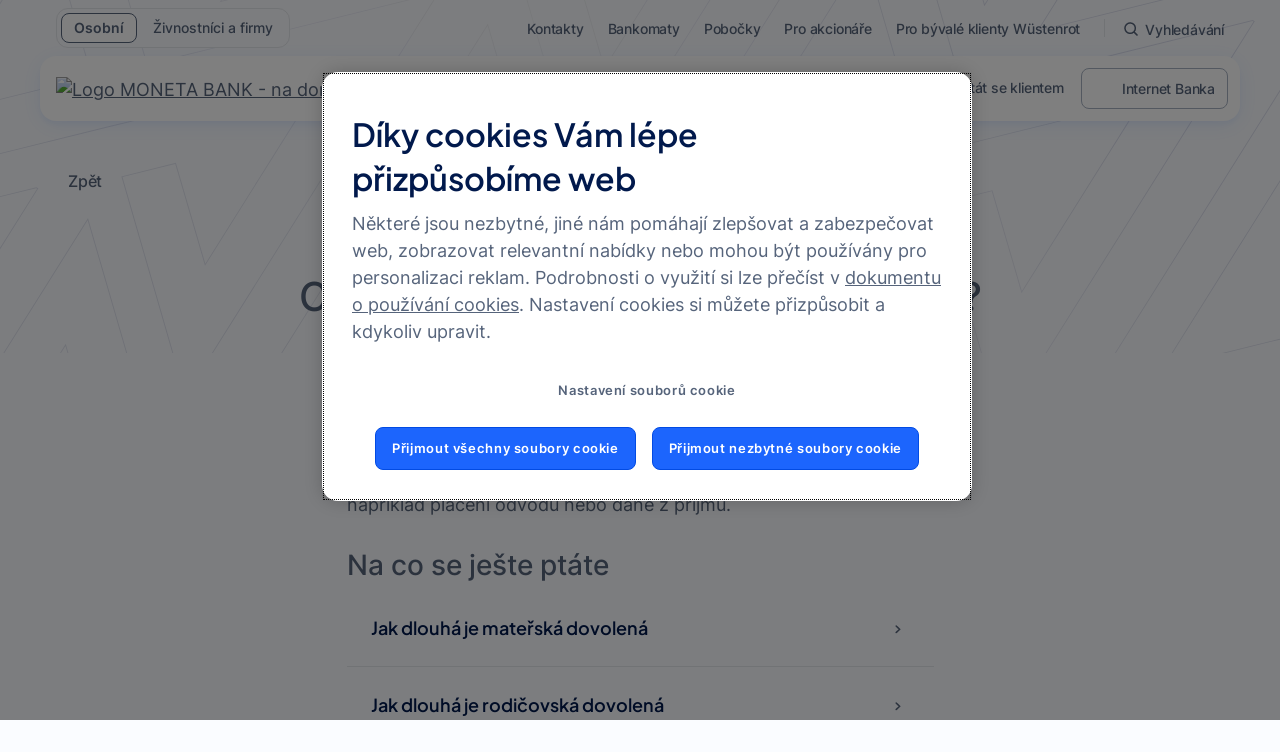

--- FILE ---
content_type: text/css;charset=UTF-8
request_url: https://www.moneta.cz/o/mmb-2024-theme/css/main.css?browserId=chrome&themeId=mmb2024theme_WAR_mmb2024theme&minifierType=css&languageId=cs_CZ&t=1767637548000
body_size: 44151
content:
/*1767637548000*/
.quick-access-nav{position:fixed;z-index:999}.sr-only{border:0;clip:rect(0, 0, 0, 0);height:1px;margin:-1px;overflow:hidden;padding:0;position:absolute;white-space:nowrap;width:1px}.sr-only-focusable:active,.sr-only-focusable:focus{clip:auto;height:auto;overflow:visible;position:static;white-space:normal;width:auto}.lfr-asset-column-details .lfr-asset-categories{color:#7d7d7d}.lfr-asset-column-details .lfr-asset-categories .lfr-asset-category{color:#555}.lfr-asset-column-details .lfr-asset-description{color:#444;font-style:italic;margin:.5em auto 2em;-webkit-hyphens:none;hyphens:none}.lfr-asset-column-details .lfr-asset-icon{border-right:1px solid rgba(0,0,0,0);color:#999;float:left;line-height:1em;margin-right:10px;padding-right:10px}.lfr-asset-column-details .lfr-asset-icon.last{border-width:0}.lfr-asset-column-details .lfr-asset-tags{color:#7d7d7d}.lfr-asset-column-details .lfr-asset-tags .tag{color:#555}.lfr-asset-column-details .lfr-asset-metadata{clear:both;margin-bottom:1.5em;padding-bottom:1.5em}.lfr-asset-column-details .lfr-panel{clear:both;margin-bottom:.2em}.lfr-asset-column-details .lfr-panel.lfr-extended{border:1px solid #ccc;margin-bottom:0}.lfr-asset-column-details .taglib-custom-attributes-list label,.lfr-asset-column-details .lfr-asset-field label{display:block}.lfr-asset-column-details .taglib-custom-attributes-list{margin-bottom:1em}.overlay{position:absolute}.overlay-hidden,.overlaymask-hidden{display:none}.lfr-form-row{border-bottom:1px solid #ccc;margin-bottom:10px;margin-top:10px;padding:1px 5px 25px;position:relative}.lfr-form-row:after{clear:both;content:"";display:block;height:0}.lfr-form-row:hover{border:solid #ccc;border-width:1px 0;padding-top:0}.lfr-form-row.lfr-form-row-inline .form-group{margin-right:5px}.lfr-form-row legend .field-label{float:left;margin-right:10px}.lfr-form-row .handle-sort-vertical{background:url(../images/application/handle_sort_vertical.png) no-repeat 0 50%;cursor:move;padding-left:20px}.lfr-form-row fieldset{border-width:0;margin:0;padding:0}.lfr-autorow-controls{bottom:5px;position:absolute;right:5px}.datepicker-popover-content .popover-content{padding:.75rem 1rem}.dropdown.open>.dropdown-menu,.overlay-content .open>.dropdown-menu{display:block}.form-control-inline{background-color:rgba(0,0,0,0);font-size:1.125rem;font-weight:700}.form-control-inline:not(:hover){border-color:rgba(0,0,0,0)}.form-control-inline::-moz-placeholder{color:#a9afb5;font-style:italic}.form-control-inline::placeholder{color:#a9afb5;font-style:italic}.form-search .input-group{position:relative}.form-search .input-group.advanced-search .search-query{padding-left:40px;z-index:0}.form-search .input-group.advanced-search .toggle-advanced{cursor:pointer;left:0;line-height:1;padding:8px 10px;position:absolute;top:0}.form-search .input-group.advanced-search .toggle-advanced .caret{margin-top:7px}.form-search .input-group.advanced-search .toggle-advanced .icon-search{font-size:14px}@media(max-width: 991.98px){.form-search .input-group{width:100%}.form-search .input-group .btn,.form-search .input-group .mmb-theme .pagination-root .page-link,.mmb-theme .pagination-root .form-search .input-group .page-link,.form-search .input-group .mmb-theme .pagination .page-link,.mmb-theme .pagination .form-search .input-group .page-link,.form-search .input-group .mmb-theme div[id^=paginationButtons] button,.mmb-theme div[id^=paginationButtons] .form-search .input-group button,.form-search .input-group .mmb-theme div[id^=paginationButtons] .page-item a,.mmb-theme div[id^=paginationButtons] .page-item .form-search .input-group a,.form-search .input-group .mmb-theme .lfr-pagination-buttons button,.mmb-theme .lfr-pagination-buttons .form-search .input-group button,.form-search .input-group .mmb-theme .lfr-pagination-buttons .page-item a,.mmb-theme .lfr-pagination-buttons .page-item .form-search .input-group a{clip:rect(0, 0, 0, 0);left:-9999px;position:absolute}.form-search .input-group input.search-query{width:100%}}.lfr-table{border-collapse:collapse;clear:both}.lfr-table>tbody>tr>td,.lfr-table>tbody>tr>th,.lfr-table>thead>tr>td,.lfr-table>thead>tr>th,.lfr-table>tfoot>tr>td,.lfr-table>tfoot>tr>th{padding:0 5px;overflow-wrap:break-all;word-wrap:break-all}.lfr-table>tbody>tr>td:first-child,.lfr-table>tbody>tr>td.first-child,.lfr-table>tbody>tr>th:first-child,.lfr-table>tbody>tr>th.first-child,.lfr-table>thead>tr>td:first-child,.lfr-table>thead>tr>td.first-child,.lfr-table>thead>tr>th:first-child,.lfr-table>thead>tr>th.first-child,.lfr-table>tfoot>tr>td:first-child,.lfr-table>tfoot>tr>td.first-child,.lfr-table>tfoot>tr>th:first-child,.lfr-table>tfoot>tr>th.first-child{padding-left:0}.lfr-table>tbody>tr>td:last-child,.lfr-table>tbody>tr>td.last-child,.lfr-table>tbody>tr>th:last-child,.lfr-table>tbody>tr>th.last-child,.lfr-table>thead>tr>td:last-child,.lfr-table>thead>tr>td.last-child,.lfr-table>thead>tr>th:last-child,.lfr-table>thead>tr>th.last-child,.lfr-table>tfoot>tr>td:last-child,.lfr-table>tfoot>tr>td.last-child,.lfr-table>tfoot>tr>th:last-child,.lfr-table>tfoot>tr>th.last-child{padding-right:0}.lfr-table>tbody>tr>th,.lfr-table>thead>tr>th,.lfr-table>tfoot>tr>th{font-weight:bold}.lfr-pagination:after{clear:both;content:"";display:block;height:0;visibility:hidden}.lfr-pagination .dropdown-menu{display:none}.lfr-pagination .dropdown-toggle .icon-caret-down{margin-left:5px}.lfr-pagination .lfr-pagination-controls{float:left}.lfr-pagination .lfr-pagination-controls .search-results{display:inline-block;margin-left:10px;margin-top:5px;top:10px}.lfr-pagination .lfr-pagination-controls li .lfr-pagination-link{border-width:0;clear:both;color:#333;display:block;font-weight:normal;line-height:20px;padding:3px 20px;text-align:left;white-space:nowrap;width:100%}.lfr-pagination .lfr-pagination-delta-selector{float:left}@media(max-width: 991.98px){.lfr-pagination .lfr-pagination-delta-selector .lfr-icon-menu-text{display:none}}.lfr-pagination .pagination-content{float:right}.lfr-panel.lfr-extended{border:1px solid rgba(0,0,0,0);border-color:#dedede #bfbfbf #bfbfbf #dedede}.lfr-panel.lfr-extended.lfr-collapsible .lfr-panel-button{display:block}.lfr-panel.lfr-extended.lfr-collapsed .lfr-panel-titlebar{border-bottom-width:0}.lfr-panel.panel-default .panel-heading{border-bottom-width:0}.lfr-panel .toggler-header{cursor:pointer}.sidebar-sm .sheet-subtitle{font-size:.75rem;margin-bottom:1rem}.sidebar-sm .form-control[type=file]{padding:0}.sidebar-sm .article-content-description .input-localized.input-localized-editor .input-group-item .wrapper .form-control{min-height:auto;padding:.285rem .75rem}.sidebar-sm .list-group-item-flex{padding:.5rem .25rem}.sidebar-sm .list-group-item-flex .autofit-col{padding-left:.25rem;padding-right:.25rem}.lfr-translation-manager{border-radius:4px;display:inline-block;margin-top:.5em;min-height:1.8em}.lfr-translation-manager .lfr-translation-manager-content .lfr-translation-manager-default-locale{display:inline-block;width:auto}.lfr-translation-manager .lfr-translation-manager-content .lfr-translation-manager-icon-menu{float:none;padding:.4em 0}.lfr-translation-manager .lfr-translation-manager-content .lfr-translation-manager-icon-menu li,.lfr-translation-manager .lfr-translation-manager-content .lfr-translation-manager-icon-menu li strong{display:inline}.lfr-translation-manager .lfr-translation-manager-content .lfr-translation-manager-translations-message{margin:10px 0}.lfr-translation-manager .lfr-translation-manager-available-translations{white-space:normal}.lfr-translation-manager .lfr-translation-manager-available-translations .lfr-translation-manager-available-translations-links{line-height:1}.lfr-translation-manager .lfr-translation-manager-translation{border:1px solid rgba(0,0,0,0);border-radius:4px;cursor:pointer;display:inline-block;margin:.2em;padding:.4em .3em .4em .5em;text-decoration:none}.lfr-translation-manager .lfr-translation-manager-translation *{vertical-align:middle}.lfr-translation-manager .lfr-translation-manager-translation img{margin-right:.3em}.lfr-translation-manager .lfr-translation-manager-translation:hover{background-color:#d1e5ef}.lfr-translation-manager .lfr-translation-manager-translation.lfr-translation-manager-translation-editing{background-color:#598bec;border-color:#224fa8;color:#fff}.lfr-translation-manager .lfr-translation-manager-change-default-locale{margin:0 .4em}.lfr-translation-manager .lfr-translation-manager-delete-translation{display:inline-block;padding:0 2px}.lfr-translation-manager .lfr-translation-manager-delete-translation svg{pointer-events:none}.lfr-tree a{text-decoration:none}.lfr-tree li{margin-bottom:2px;padding-left:0}.lfr-tree li ul li,.lfr-tree li.tree-item{padding-left:0}.lfr-tree li.tree-item{padding-left:5px}.lfr-tree li.tree-item li{padding-left:20px}.lfr-tree li.tree-item ul{margin-left:0;margin-top:5px}.lfr-upload-container{margin-bottom:1rem}.lfr-upload-container .upload-target{border:3px dashed #e5e7e9;margin-bottom:1rem;min-height:2rem;padding:2rem 0;position:relative;text-align:center}.upload-drop-intent .lfr-upload-container .upload-target{z-index:100}.upload-drop-active .lfr-upload-container .upload-target{background-color:#92e5a5;border-color:#69db83}.lfr-upload-container .upload-target .drop-file-text{font-weight:normal}.mobile .lfr-upload-container .upload-target .drop-file-text{display:none}.lfr-upload-container .upload-target .small{display:block;margin:5px 0;text-transform:lowercase}.lfr-upload-container .manage-upload-target{padding-top:5px;position:relative}.lfr-upload-container .manage-upload-target .select-files{float:left;line-height:0;margin:0 1.125rem 1.125rem;padding:0 0 0 5px}.lfr-upload-container .cancel-uploads,.lfr-upload-container .clear-uploads{background-repeat:no-repeat;float:right}.lfr-upload-container .cancel-uploads{background-image:url([data-uri]);margin-right:0}.lfr-upload-container .clear-uploads{background-image:url([data-uri]);padding-left:16px}.lfr-upload-container .upload-file.upload-complete.file-saved{padding-left:25px}.lfr-upload-container .upload-file .file-title{display:inline-block;max-width:95%;overflow:hidden;padding-right:16px;text-overflow:ellipsis;vertical-align:middle;white-space:nowrap}.lfr-upload-container .upload-file .icon-file{font-size:40px}.lfr-upload-container .upload-list-info{margin:1em 0 .5em}.lfr-upload-container .upload-list-info h4{font-size:1.3em}.lfr-upload-container .cancel-button{color:#6c757d;margin-top:1px;position:absolute;right:5px;top:50%;white-space:nowrap}.lfr-upload-container .cancel-button .cancel-button-text{display:none;margin-left:5px}.lfr-upload-container .cancel-button:hover .cancel-button-text{display:inline}.lfr-upload-container .cancel-button .lexicon-icon{height:12px}.lfr-upload-container .delete-button{color:#6c757d}.lfr-upload-container .delete-button-col{padding-right:10px}.lfr-upload-container .file-added .success-message{float:right;font-weight:normal}.lfr-upload-container .upload-error{opacity:1;padding-left:25px}.lfr-upload-container .upload-complete .cancel-button,.lfr-upload-container .delete-button,.lfr-upload-container .upload-complete.file-saved .delete-button,.lfr-upload-container .upload-complete.upload-error .delete-button{display:none}.lfr-upload-container .multiple-files .upload-error{background:#f5c4c9 url([data-uri]) no-repeat 5px 5px;border-color:#bd2130;color:#bd2130;font-weight:normal;margin-bottom:16px;padding:8px 8px 8px 24px}.lfr-upload-container .multiple-files .upload-error .error-message{display:block}.lfr-upload-container .multiple-files .upload-complete.file-saved .form-check-middle-left .card-body,.lfr-upload-container .multiple-files .upload-complete.upload-error .form-check-middle-left .card-body{padding-left:1rem}.lfr-upload-container .multiple-files .upload-complete.file-saved .form-check-middle-left .custom-control-label,.lfr-upload-container .multiple-files .upload-complete.upload-error .form-check-middle-left .custom-control-label{display:none}.lfr-upload-container .single-file .upload-error{list-style:none;margin-top:1em}.lfr-upload-container .single-file .upload-error .upload-error-message{margin-bottom:.5em}.lfr-upload-container .upload-complete{padding-left:5px}.lfr-upload-container .upload-complete .error-message,.lfr-upload-container .upload-complete .success-message{font-weight:bold;margin-left:1em}.lfr-upload-container .upload-complete .delete-button{display:inline-block}.lfr-upload-container .upload-complete .select-file:disabled+.custom-control-label{display:none}.lfr-upload-container .progress{display:none;margin-top:.5rem}.lfr-upload-container .file-uploading .progress{display:flex}.lfr-alert-container{left:0;position:absolute;right:auto;top:auto;width:100%;z-index:430}.lfr-alert-container.inline-alert-container{position:relative}.lfr-alert-container.inline-alert-container .lfr-alert-wrapper{padding:0}.lfr-alert-container .lfr-alert-wrapper{margin-bottom:5px;overflow:hidden}.lfr-search-container td .overlay.entry-action{position:static}.lfr-search-container td .overlay.entry-action .btn a,.lfr-search-container td .overlay.entry-action .mmb-theme .pagination-root .page-link a,.mmb-theme .pagination-root .lfr-search-container td .overlay.entry-action .page-link a,.lfr-search-container td .overlay.entry-action .mmb-theme .pagination .page-link a,.mmb-theme .pagination .lfr-search-container td .overlay.entry-action .page-link a,.lfr-search-container td .overlay.entry-action .mmb-theme div[id^=paginationButtons] button a,.mmb-theme div[id^=paginationButtons] .lfr-search-container td .overlay.entry-action button a,.lfr-search-container td .overlay.entry-action .mmb-theme div[id^=paginationButtons] .page-item a a,.mmb-theme div[id^=paginationButtons] .page-item .lfr-search-container td .overlay.entry-action a a,.lfr-search-container td .overlay.entry-action .mmb-theme .lfr-pagination-buttons button a,.mmb-theme .lfr-pagination-buttons .lfr-search-container td .overlay.entry-action button a,.lfr-search-container td .overlay.entry-action .mmb-theme .lfr-pagination-buttons .page-item a a,.mmb-theme .lfr-pagination-buttons .page-item .lfr-search-container td .overlay.entry-action a a{display:block;padding:4px 12px}.contextual-sidebar{height:calc(100vh - var(--control-menu-container-height) - 49px);pointer-events:none;position:fixed;right:0;top:calc(var(--control-menu-container-height) + 49px);transform:translateX(100%);transition:transform ease .5s;width:320px;will-change:transform}.contextual-sidebar.contextual-sidebar-visible{pointer-events:auto;transform:translateX(0)}@media(min-width: 768px){.contextual-sidebar{height:calc(100vh - var(--control-menu-container-height) - 64px);top:calc(var(--control-menu-container-height) + 64px)}.contextual-sidebar-content{transition:padding ease .5s;will-change:padding}.contextual-sidebar-visible .contextual-sidebar-content,.contextual-sidebar-visible+.contextual-sidebar-content{padding-right:320px}}.taglib-diff-html div.diff-removed-image{background:#fdc6c6 url(../images/diff/minus.png)}.taglib-diff-html div.diff-added-image{background:#cfc url(../images/diff/plus.png) no-repeat}.taglib-diff-html div.diff-removed-image,.taglib-diff-html div.diff-added-image{height:300px;margin:2px;opacity:.55;position:absolute;width:200px}.taglib-diff-html span.diff-html-added{background-color:#cfc;font-size:1em}.taglib-diff-html span.diff-html-added img{border:2px solid #cfc}.taglib-diff-html span.diff-html-changed{background:url(../images/diff/underline.png) bottom repeat-x}.taglib-diff-html span.diff-html-changed img{border:2px dotted #009}.taglib-diff-html span.diff-html-removed{background-color:#fdc6c6;font-size:1em;text-decoration:line-through}.taglib-diff-html span.diff-html-removed img{border:2px solid #fdc6c6}.taglib-discussion{font-size:.875rem;margin-top:1rem}.taglib-discussion .actions-menu .component-action{display:inline-flex}.taglib-discussion .button-holder{margin:1rem 0}.taglib-discussion .comment-container{margin-bottom:1.5rem}.taglib-discussion .lfr-discussion .lfr-discussion-form-edit .alloy-editor-placeholder{border-left-color:#dbdde1}.taglib-discussion .lfr-discussion-body{font-size:1rem}@media(min-width: 576px){.taglib-discussion .lfr-discussion-body{padding-left:3.5rem}}@media(min-width: 576px){.taglib-discussion .lfr-discussion-details .taglib-user-display{word-wrap:break-word}}.taglib-discussion .lfr-discussion-details .taglib-user-display .user-details .user-name{font-weight:bold;text-decoration:none}.taglib-discussion .lfr-discussion-details .taglib-user-display .user-details .user-name:hover{text-decoration:underline}.taglib-discussion .lfr-discussion-details .taglib-user-display .user-profile-image .avatar{background-size:50px}.taglib-discussion .lfr-discussion-container{border-bottom:1px solid #e7e7ed;margin-bottom:1.5rem}.taglib-discussion .lfr-discussion-container:first-of-type{border-top:1px solid #e7e7ed;padding-top:1.5rem}.taglib-discussion .lfr-discussion-container:last-of-type{border-bottom:0}.taglib-discussion .lfr-discussion-container .lfr-discussion{padding-left:1rem}.taglib-discussion .lfr-discussion-container .lfr-discussion .lfr-discussion .lfr-discussion .lfr-discussion{padding-left:0}@media(min-width: 576px){.taglib-discussion .lfr-discussion-container .lfr-discussion{padding-left:3.5rem}}.taglib-discussion .lfr-discussion-parent-link{color:#67678c;font-weight:600;margin-left:1em}@media(max-width: 767.98px){.taglib-discussion .lfr-discussion-parent-link{display:block;margin-left:0;overflow:hidden;text-overflow:ellipsis;white-space:nowrap}}.taglib-discussion .lfr-discussion-controls .autofit-col:first-of-type>.btn-outline-borderless{margin-left:-0.75rem}.taglib-discussion .lfr-discussion-more-comments{border-top:1px solid #e7e7ed;margin-top:1.5rem;padding-top:1.5rem;text-align:center}.taglib-discussion .username{color:#272833;font-weight:600}.taglib-discussion .taglib-workflow-status{margin-left:.5rem}.taglib-discussion .workflow-value{text-transform:uppercase}@media(min-width: 576px){.taglib-discussion .actions-menu{display:none}.taglib-discussion .comment-container:hover .actions-menu,.taglib-discussion .actions-menu:focus,.taglib-discussion .actions-menu.open{display:inline-block}}.drop-zone{min-height:80px;padding:20px;text-align:center}.drop-zone.drop-enabled{outline:2px dashed rgba(0,0,0,0)}.drop-zone.drop-enabled:not(.no-border){outline-color:rgba(176,180,187,.5)}.drop-zone p{margin:10px auto 0;max-width:75%}.drop-here-info{font-size:25px;height:100%;left:0;min-height:100px;opacity:0;position:absolute;text-align:center;top:0;visibility:hidden;width:100%;transition:all .2s ease-in-out}@media(prefers-reduced-motion: reduce){.drop-here-info{transition:none}}.drop-here-info{transition:none}.drop-here-info .drop-here-indicator{height:115px;left:0;margin:auto;position:absolute;right:0;top:50%;transform:translate(0, -50%)}.drop-here-info .drop-icons{display:inline-block;position:relative;width:160px;transition:all .2s ease-in-out}@media(prefers-reduced-motion: reduce){.drop-here-info .drop-icons{transition:none}}.drop-here-info .drop-icons{transition:none}.drop-here-info .drop-icons span{border-radius:3px;position:absolute;text-align:center;transition:all .3s ease-in-out}@media(prefers-reduced-motion: reduce){.drop-here-info .drop-icons span{transition:none}}.drop-here-info .drop-icons span{transition:none}.drop-here-info .drop-icons span:nth-of-type(1){box-shadow:5px 4px 0 0 rgba(0,0,0,.08);height:60px;left:0;line-height:60px;opacity:0;top:10px;transform:rotate(25deg);width:60px}.drop-here-info .drop-icons span:nth-of-type(2){background:#00c2ff;color:#fff;height:80px;left:40px;line-height:80px;width:80px;z-index:2}.drop-here-info .drop-icons span:nth-of-type(3){box-shadow:-5px 4px 0 0 rgba(0,0,0,.08);display:block;font-size:45px;height:70px;left:90px;line-height:70px;opacity:0;position:relative;top:8px;transform:rotate(-25deg);width:70px;z-index:1}.drop-here-info .drop-icons span:nth-of-type(1),.drop-here-info .drop-icons span:nth-of-type(3){background:#e8e6e8;color:#a5a6ac}.drop-here-info .drop-text{color:#fff;display:block;font-size:20px;margin-left:0;margin-top:20px}.drop-active .drop-here-info{background-color:rgba(0,0,0,.6);opacity:1;visibility:visible;z-index:100}.drop-active .drop-here-info .drop-icons span:nth-of-type(1),.drop-active .drop-here-info .drop-icons span:nth-of-type(3){opacity:1}.drop-active .drop-here-info span:nth-of-type(1){transform:rotate(-20deg)}.drop-active .drop-here-info span:nth-of-type(2){transform:scale(1)}.drop-active .drop-here-info span:nth-of-type(3){transform:rotate(15deg)}.taglib-empty-result-message.sheet{margin-bottom:24px}.taglib-empty-result-message .taglib-empty-result-message-description{color:#6c757d;margin-top:8px}.taglib-empty-result-message .taglib-empty-result-message-header,.taglib-empty-result-message .taglib-empty-result-message-header-has-plus-btn,.taglib-empty-result-message .taglib-empty-search-result-message-header{background-position:center;background-repeat:no-repeat;background-size:100%;margin-left:auto;margin-right:auto}.taglib-empty-result-message .taglib-empty-result-message-header,.taglib-empty-result-message .taglib-empty-result-message-header-has-plus-btn{max-width:200px;padding-top:250px}.taglib-empty-result-message .taglib-empty-result-message-header,.taglib-empty-result-message .taglib-empty-result-message-header-has-plus-btn{background-image:url(/o/mmb-2024-theme/images/states/empty_state.gif)}@media(prefers-reduced-motion: reduce){.taglib-empty-result-message .taglib-empty-result-message-header,.taglib-empty-result-message .taglib-empty-result-message-header-has-plus-btn{background-image:url(/o/mmb-2024-theme/images/states/empty_state_reduced_motion.gif)}}.c-prefers-reduced-motion .taglib-empty-result-message .taglib-empty-result-message-header,.c-prefers-reduced-motion .taglib-empty-result-message .taglib-empty-result-message-header-has-plus-btn{background-image:url(/o/mmb-2024-theme/images/states/empty_state_reduced_motion.gif)}.taglib-empty-result-message .taglib-empty-search-result-message-header{background-image:url(/o/mmb-2024-theme/images/states/search_state.gif);max-width:210px;padding-top:232px}@media(prefers-reduced-motion: reduce){.taglib-empty-result-message .taglib-empty-search-result-message-header{background-image:url(/o/mmb-2024-theme/images/states/search_state_reduced_motion.gif)}}.c-prefers-reduced-motion .taglib-empty-result-message .taglib-empty-search-result-message-header{background-image:url(/o/mmb-2024-theme/images/states/search_state_reduced_motion.gif)}.taglib-empty-result-message .taglib-empty-state{background-image:url(/o/mmb-2024-theme/images/states/empty_state.gif);margin:auto;max-width:250px;padding-top:250px}@media(prefers-reduced-motion: reduce){.taglib-empty-result-message .taglib-empty-state{background-image:url(/o/mmb-2024-theme/images/states/empty_state_reduced_motion.gif)}}.c-prefers-reduced-motion .taglib-empty-result-message .taglib-empty-state{background-image:url(/o/mmb-2024-theme/images/states/empty_state_reduced_motion.gif)}.taglib-empty-result-message .taglib-success-state{background-image:url(/o/mmb-2024-theme/images/states/success_state.gif);margin:auto;max-width:250px;padding-top:250px}@media(prefers-reduced-motion: reduce){.taglib-empty-result-message .taglib-success-state{background-image:url(/o/mmb-2024-theme/images/states/success_state_reduced_motion.gif)}}.c-prefers-reduced-motion .taglib-empty-result-message .taglib-success-state{background-image:url(/o/mmb-2024-theme/images/states/success_state_reduced_motion.gif)}.taglib-empty-result-message .taglib-search-state{background-image:url(/o/mmb-2024-theme/images/states/search_state.gif);margin:auto;max-width:250px;padding-top:250px}@media(prefers-reduced-motion: reduce){.taglib-empty-result-message .taglib-search-state{background-image:url(/o/mmb-2024-theme/images/states/search_state_reduced_motion.gif)}}.c-prefers-reduced-motion .taglib-empty-result-message .taglib-search-state{background-image:url(/o/mmb-2024-theme/images/states/search_state_reduced_motion.gif)}.taglib-empty-result-message .taglib-empty-result-message-title{font-size:1rem;margin-top:48px}.taglib-empty-result-message .taglib-empty-result-message-description{font-size:.875rem}.taglib-empty-result-message .taglib-empty-result-message-header+.taglib-empty-result-message-title,.taglib-empty-result-message .taglib-empty-search-result-message-header+.taglib-empty-result-message-title,.taglib-empty-result-message .taglib-empty-state+.taglib-empty-result-message-title,.taglib-empty-result-message .taglib-success-state+.taglib-empty-result-message-title,.taglib-empty-result-message .taglib-search-state+.taglib-empty-result-message-title{font-size:1.25rem;font-weight:bold;text-align:center}.taglib-empty-result-message .taglib-empty-result-message-header~.taglib-empty-result-message-description,.taglib-empty-result-message .taglib-empty-result-message-header~.taglib-empty-result-message-actions,.taglib-empty-result-message .taglib-empty-search-result-message-header~.taglib-empty-result-message-description,.taglib-empty-result-message .taglib-empty-search-result-message-header~.taglib-empty-result-message-actions,.taglib-empty-result-message .taglib-empty-state~.taglib-empty-result-message-description,.taglib-empty-result-message .taglib-empty-state~.taglib-empty-result-message-actions,.taglib-empty-result-message .taglib-success-state~.taglib-empty-result-message-description,.taglib-empty-result-message .taglib-success-state~.taglib-empty-result-message-actions,.taglib-empty-result-message .taglib-search-state~.taglib-empty-result-message-description,.taglib-empty-result-message .taglib-search-state~.taglib-empty-result-message-actions{font-size:1rem;text-align:center}.field-wrapper.form-inline .control-label{display:inline-block}.field-wrapper-html .input-localized .input-group-item{flex-wrap:nowrap}.taglib-header{border-bottom:1px solid #c8c9ca;color:#555;margin-bottom:1em;padding-bottom:10px}.taglib-header .header-title{display:inline-block;margin:.1em;max-width:100%;text-overflow:ellipsis;vertical-align:middle;white-space:nowrap;word-wrap:normal}.taglib-header .header-back-to{display:inline-block;vertical-align:middle}.taglib-header .header-back-to a{display:block;font-weight:bold;padding:0 .3em 0 0;text-decoration:none}.taglib-icon{text-decoration:none}.taglib-icon:not(.btn):hover .taglib-text,.taglib-icon:not(.btn):focus .taglib-text{text-decoration:underline}.taglib-icon[lang]>img{vertical-align:baseline;width:16px}.taglib-icon-help{color:#6c757d !important}.taglib-icon-help:hover,.taglib-icon-help:active{color:#343a40 !important}.icon-monospaced{color:inherit;display:inline-block;height:2rem;line-height:34px;text-align:center;width:2rem}.icon-monospaced.lexicon-icon{padding:8px}.taglib-icon-list li{float:left;margin-right:1em}.taglib-icon-list:after{clear:both;content:"";display:block;height:0;visibility:hidden}.lfr-icon-menu .lfr-icon-menu-icon{max-width:none}@media(max-width: 767.98px){.table-cell.last .lfr-icon-menu .dropdown-toggle{text-align:center}.table-cell.last .lfr-icon-menu .dropdown-toggle>img,.table-cell.last .lfr-icon-menu .dropdown-toggle .lfr-icon-menu-text{display:none}}.lfr-menu-list{float:none;overflow-y:auto;position:relative}.lfr-menu-list.direction-right{margin:0 2px}.lfr-menu-list.dropdown-menu{float:none;position:relative}@media(max-width: 991.98px){.lfr-menu-list.dropdown-menu>li>a{font-size:22px;line-height:40px;white-space:normal}.lfr-menu-list.dropdown-menu>li>a img{margin-bottom:3px}}.lfr-menu-list.dropdown-menu .search-panel{margin-bottom:0}.lfr-menu-list.dropdown-menu .search-panel .form-group{margin:0 16px}.lfr-menu-list.dropdown-menu .search-panel .menu-item-filter{width:auto}body>.lfr-menu-list ul{border-radius:4px}.lfr-icon-menu-open:after{clear:both;content:"";display:table}.lfr-icon-menu-open .dropdown-menu{position:static}.input-localized.input-localized-editor .form-control{border-width:0;height:100%;padding:0}.input-localized .input-group-item{flex-direction:column}.input-localized .input-localized-content{margin-left:6px}.input-group .input-localized .input-localized-content{margin-top:3px}.input-localized .lfr-input-localized .lfr-input-localized-state{background-color:#ddd}.input-localized .lfr-input-localized .lfr-input-localized-state.lfr-input-localized-state-error{background-color:#ff0047}.input-localized .lfr-input-localized-default a{margin-right:14px}.input-localized .lfr-input-localized-state{height:4px;margin:3px 5px;width:4px}.input-localized .palette-item-inner .lfr-input-localized-flag{font-size:16px;opacity:.5}.input-localized .palette-item,.input-localized .palette-item-hover,.input-localized .palette-item-hover .palette-item-inner{border-color:rgba(0,0,0,0)}.input-localized .palette-item-inner{border-color:#666;display:block;height:16px;width:16px}.input-localized .palette-item-selected .lfr-input-localized-state{background:#27c1f2}.input-localized-palette-container .palette-items-container{font-size:0;margin:0;white-space:normal}.input-localized-palette-container .palette-item{border-width:0;padding:.5rem 1.25rem}.input-localized-palette-container .palette-item-inner{border:1px solid;margin-right:4px;width:16px}.input-localized-palette-container .palette-item-inner img{display:block}.taglib-move-boxes{margin-bottom:1em}.taglib-move-boxes label{border-bottom:1px solid rgba(0,0,0,0);display:block;margin-bottom:5px;padding:5px}.taglib-move-boxes .toolbar{text-align:center}.taglib-move-boxes .arrow-button img{border-width:0;height:16px;width:16px}.taglib-move-boxes .choice-selector{width:100%}.taglib-move-boxes .choice-selector label{background:#ebf1f9;border-bottom-color:#8db2f3}.taglib-move-boxes .field-content{margin-bottom:0}.taglib-move-boxes .move-arrow-buttons{margin-top:5em}.taglib-move-boxes .move-arrow-buttons .arrow-button{display:block}.taglib-move-boxes .sortable-container{margin-top:10px}.taglib-move-boxes .sortable-container .btn.edit-selection,.taglib-move-boxes .sortable-container .mmb-theme .pagination-root .edit-selection.page-link,.mmb-theme .pagination-root .taglib-move-boxes .sortable-container .edit-selection.page-link,.taglib-move-boxes .sortable-container .mmb-theme .pagination .edit-selection.page-link,.mmb-theme .pagination .taglib-move-boxes .sortable-container .edit-selection.page-link,.taglib-move-boxes .sortable-container .mmb-theme div[id^=paginationButtons] button.edit-selection,.mmb-theme div[id^=paginationButtons] .taglib-move-boxes .sortable-container button.edit-selection,.taglib-move-boxes .sortable-container .mmb-theme div[id^=paginationButtons] .page-item a.edit-selection,.mmb-theme div[id^=paginationButtons] .page-item .taglib-move-boxes .sortable-container a.edit-selection,.taglib-move-boxes .sortable-container .mmb-theme .lfr-pagination-buttons button.edit-selection,.mmb-theme .lfr-pagination-buttons .taglib-move-boxes .sortable-container button.edit-selection,.taglib-move-boxes .sortable-container .mmb-theme .lfr-pagination-buttons .page-item a.edit-selection,.mmb-theme .lfr-pagination-buttons .page-item .taglib-move-boxes .sortable-container a.edit-selection{margin-bottom:10px}.taglib-move-boxes .sortable-container .move-option{background-color:rgba(0,0,0,0);border-top:1px solid #ddd;display:none;margin:2px 0;padding:2px;position:relative}.taglib-move-boxes .sortable-container .move-option.selected{display:block}.taglib-move-boxes .sortable-container .move-option.move-option-dragging{background-color:#fafafa}.taglib-move-boxes .sortable-container .move-option .checkbox,.taglib-move-boxes .sortable-container .move-option .handle{position:absolute}.taglib-move-boxes .sortable-container .move-option .checkbox{display:none;margin:7px 0 0 5px}.taglib-move-boxes .sortable-container .move-option .handle{color:#999;cursor:pointer;font-size:1.5em;padding:6px}.taglib-move-boxes .sortable-container .move-option .title{font-size:1.2em;margin:1px 0 1px 30px}.taglib-move-boxes .sortable-container.edit-list-active .move-option{display:block}.taglib-move-boxes .sortable-container.edit-list-active .move-option .checkbox{display:inline-block}.taglib-move-boxes .sortable-container.edit-list-active .move-option .handle{display:none}.mobile .taglib-move-boxes .selector-container{display:none}.item-selector .card-row>.autofit-col-expand{padding-top:4px}.item-selector .drop-zone{background-color:#f1f2f5;margin-top:1rem}.item-selector .input-file{height:.1px;opacity:0;overflow:hidden;position:absolute;width:.1px;z-index:-1}.item-selector .input-file+label{position:relative}.item-selector .input-file+label::before{border-radius:4px;bottom:-2px;content:"";display:block;left:-2px;position:absolute;right:-2px;top:-2px;transition:box-shadow .15s ease-in-out}.item-selector .input-file:focus+label::before{box-shadow:0 0 0 2px #fff,0 0 0 4px #75b8ff}.item-selector .item-selector-list-row:hover{background-color:#e5f2ff;cursor:pointer}.lfr-map{border:1px solid #ccc;min-height:400px;width:100%}.lfr-map .home-button{margin:5px}@media(max-width: 575.98px){.lfr-map .home-button{height:35px;width:45px}}.lfr-map .search-controls{font-size:15px;margin-top:5px;width:100%}@media(min-width: 576px){.lfr-map .search-controls{width:50%}}.lfr-map .search-controls .search-input{width:100%}.navbar .navbar-collapse{max-height:none}.navbar .navbar-collapse:after,.navbar .navbar-collapse:before{display:inline}@media(max-width: 767.98px){.navbar .navbar-search{background-color:#f3f3f3;border-top-width:0;width:100%}}.navbar .navbar-search .form-search{margin:8px 0}@media(min-width: 768px){.navbar .navbar-search .form-search{float:right;max-width:275px}}@media(max-width: 767.98px){.navbar .navbar-search .form-search .input-group{width:100%}}@media(max-width: 991.98px){.navbar .container .navbar-btn,.navbar .container-fluid .navbar-btn{margin-bottom:5px;width:45px}.navbar .container .navbar-collapse.open,.navbar .container-fluid .navbar-collapse.open{border-width:0;display:block;height:auto;overflow:visible}}.taglib-portlet-preview.show-borders{border:1px solid #828f95;margin-bottom:1em;padding:3px 3px 1em}.taglib-portlet-preview.show-borders .title{background-color:#d3dadd;font-size:1.4em;font-weight:bold;padding:.5em}.taglib-portlet-preview .preview{margin:1em;min-height:90px}.lfr-search-container .entry-action{width:1px}.lfr-search-container .entry-action .taglib-icon{white-space:nowrap}.lfr-search-container-wrapper.lfr-search-container-fixed-first-column{position:relative}@media(min-width: 576px){.lfr-search-container-wrapper.lfr-search-container-fixed-first-column .table-responsive{margin-left:375px;width:auto}}.lfr-search-container-wrapper.lfr-search-container-fixed-first-column .table-responsive .table{position:static}.lfr-search-container-wrapper.lfr-search-container-fixed-first-column .table-responsive .table .lfr-search-iterator-fixed-header{left:12px;position:fixed;right:12px;top:-1px;z-index:1020}.lfr-search-container-wrapper.lfr-search-container-fixed-first-column .table-responsive .table .lfr-search-iterator-fixed-header>th{display:block;padding:0}.lfr-search-container-wrapper.lfr-search-container-fixed-first-column .table-responsive .table .lfr-search-iterator-fixed-header>th .lfr-search-iterator-fixed-header-inner-wrapper{overflow-x:hidden}@media(min-width: 576px){.lfr-search-container-wrapper.lfr-search-container-fixed-first-column .table-responsive .table .lfr-search-iterator-fixed-header>th .lfr-search-iterator-fixed-header-inner-wrapper{margin-left:375px}}.lfr-search-container-wrapper.lfr-search-container-fixed-first-column .table-responsive .table .lfr-search-iterator-fixed-header>th .lfr-search-iterator-fixed-header-inner-wrapper table{border-collapse:collapse;width:100%}.lfr-search-container-wrapper.lfr-search-container-fixed-first-column .table-responsive .table .lfr-search-iterator-fixed-header>th .lfr-search-iterator-fixed-header-inner-wrapper table th{border-radius:0}.lfr-search-container-wrapper.lfr-search-container-fixed-first-column .table-responsive .table td,.lfr-search-container-wrapper.lfr-search-container-fixed-first-column .table-responsive .table th{width:auto}@media(min-width: 576px){.lfr-search-container-wrapper.lfr-search-container-fixed-first-column .table-responsive .table td:first-child,.lfr-search-container-wrapper.lfr-search-container-fixed-first-column .table-responsive .table th:first-child{left:0;position:absolute;right:15px}}.lfr-search-container-wrapper.lfr-search-container-fixed-first-column .table-responsive .table th{height:auto}.lfr-search-container-wrapper a:not(.btn):not(.component-action):not(.page-link){color:#495057;font-weight:500;text-decoration:underline}.lfr-search-container-wrapper a:not(.btn):not(.component-action):not(.page-link):focus,.lfr-search-container-wrapper a:not(.btn):not(.component-action):not(.page-link):hover{color:#000}.lfr-search-container-wrapper .dropdown-action .dropdown-toggle{color:#6c757d}.lfr-search-container-wrapper .dropdown-action .dropdown-toggle:hover{color:#343a40}.lfr-search-container-wrapper .lfr-icon-menu>.dropdown-toggle{color:#6c757d}.lfr-search-container-wrapper .lfr-icon-menu>.dropdown-toggle:active,.lfr-search-container-wrapper .lfr-icon-menu>.dropdown-toggle:focus,.lfr-search-container-wrapper .lfr-icon-menu>.dropdown-toggle:hover{background-color:#f7f8f9;border-radius:4px;color:#343a40}.lfr-search-container-wrapper .lfr-search-container-list .list-group:last-child .list-group-item:nth-last-child(2){border-bottom-left-radius:.25rem;border-bottom-right-radius:.25rem}.lfr-search-container-wrapper .lfr-search-container-list+.taglib-search-iterator-page-iterator-bottom{margin-top:20px}.lfr-search-container-wrapper .list-group{margin-bottom:0}.lfr-search-container-wrapper .list-group+.list-group .list-group-header:first-child,.lfr-search-container-wrapper .list-group+.list-group .list-group-item:first-child{border-top-left-radius:0;border-top-right-radius:0}.lfr-search-container-wrapper .list-group .list-group-item h4{font-size:.875rem;line-height:1.5;margin-bottom:0}.lfr-search-container-wrapper .list-group .list-group-item h5,.lfr-search-container-wrapper .list-group .list-group-item h6,.lfr-search-container-wrapper .list-group .list-group-item .h5,.lfr-search-container-wrapper .list-group .list-group-item .h6{font-size:.875rem;font-weight:400;line-height:1.5;margin-bottom:0}.lfr-search-container-wrapper .list-group .list-group-item span+h2.h5{font-weight:600}.lfr-search-container-wrapper .list-group .list-group-item h6+h5{font-weight:600}.lfr-search-container-wrapper .table-list tbody tr:nth-last-child(2) td:first-child,.lfr-search-container-wrapper .table-list tbody tr:nth-last-child(2) th:first-child{border-bottom-left-radius:.25rem}.lfr-search-container-wrapper .table-list tbody tr:nth-last-child(2) td:last-child,.lfr-search-container-wrapper .table-list tbody tr:nth-last-child(2) th:last-child{border-bottom-right-radius:.25rem}.user-info{display:flex}.user-info .sticker{align-self:center}.user-info .user-details{margin-left:1rem}.user-info .user-name{color:#343a40;font-weight:600}.user-info .date-info{color:#6c757d}.user-status-tooltip .user-status-avatar{float:left;margin-right:5px}.user-status-tooltip .user-status-avatar .user-status-avatar-image{width:27px}.user-status-tooltip .user-status-info{display:inline-block;overflow:hidden}.user-status-tooltip .user-status-info .user-status-date{font-size:11px}.lfr-search-container{margin-top:1.5em;overflow:auto}@media(max-width: 767.98px){.lfr-search-container .selector-button{width:auto}}.touch .lfr-search-container{-webkit-overflow-scrolling:touch}.touch .lfr-search-container .searchcontainer-content .table{max-width:none}.taglib-page-iterator{clear:both;height:auto;width:auto}.taglib-page-iterator .lfr-pagination-buttons{float:right;margin:0}@media(max-width: 991.98px){.taglib-page-iterator .lfr-pagination-buttons{width:100%}}@media(max-width: 991.98px)and (max-width: 767.98px){.taglib-page-iterator .lfr-pagination-buttons{float:none;margin-top:20px}}@media(max-width: 991.98px){.taglib-page-iterator .lfr-pagination-buttons>li{display:inline-block;width:50%}.taglib-page-iterator .lfr-pagination-buttons>li.first,.taglib-page-iterator .lfr-pagination-buttons>li.last{display:none}.taglib-page-iterator .lfr-pagination-buttons>li>a{line-height:20px;padding:11px 19px}}.taglib-page-iterator .lfr-pagination-config{float:left;line-height:46px}@media(max-width: 767.98px){.taglib-page-iterator .lfr-pagination-config{float:none}.taglib-page-iterator .lfr-pagination-config .current-page-menu{display:block}.taglib-page-iterator .lfr-pagination-config .current-page-menu .btn,.taglib-page-iterator .lfr-pagination-config .current-page-menu .mmb-theme .pagination-root .page-link,.mmb-theme .pagination-root .taglib-page-iterator .lfr-pagination-config .current-page-menu .page-link,.taglib-page-iterator .lfr-pagination-config .current-page-menu .mmb-theme .pagination .page-link,.mmb-theme .pagination .taglib-page-iterator .lfr-pagination-config .current-page-menu .page-link,.taglib-page-iterator .lfr-pagination-config .current-page-menu .mmb-theme div[id^=paginationButtons] button,.mmb-theme div[id^=paginationButtons] .taglib-page-iterator .lfr-pagination-config .current-page-menu button,.taglib-page-iterator .lfr-pagination-config .current-page-menu .mmb-theme div[id^=paginationButtons] .page-item a,.mmb-theme div[id^=paginationButtons] .page-item .taglib-page-iterator .lfr-pagination-config .current-page-menu a,.taglib-page-iterator .lfr-pagination-config .current-page-menu .mmb-theme .lfr-pagination-buttons button,.mmb-theme .lfr-pagination-buttons .taglib-page-iterator .lfr-pagination-config .current-page-menu button,.taglib-page-iterator .lfr-pagination-config .current-page-menu .mmb-theme .lfr-pagination-buttons .page-item a,.mmb-theme .lfr-pagination-buttons .page-item .taglib-page-iterator .lfr-pagination-config .current-page-menu a{display:block}}.taglib-page-iterator .lfr-pagination-config .lfr-pagination-delta-selector,.taglib-page-iterator .lfr-pagination-config .lfr-pagination-page-selector{display:inline}.taglib-page-iterator .lfr-pagination-config .lfr-pagination-delta-selector{float:none}@media(max-width: 991.98px){.taglib-page-iterator .lfr-pagination-config .lfr-pagination-delta-selector{display:none}}.taglib-page-iterator .search-results{float:left;line-height:46px;margin-left:10px}@media(max-width: 991.98px){.taglib-page-iterator .search-results{display:none}}.taglib-search-toggle .form-search{position:relative}.taglib-search-toggle .form-search .input-group-btn{position:absolute}@media(min-width: 992px){.taglib-search-toggle .form-search .input-group-btn{position:static}}.taglib-search-toggle .toggle-advanced{color:inherit;margin-left:10px;position:absolute;top:8px}.taglib-search-toggle .toggle-advanced,.taglib-search-toggle .toggle-advanced:hover,.taglib-search-toggle .toggle-advanced:focus{text-decoration:none}.taglib-search-toggle-advanced-wrapper .taglib-search-toggle-advanced{background-color:#fcfcfc;border:solid #ddd;border-width:0 1px 1px;margin-top:0;padding:15px 15px 0}.navbar-search .taglib-search-toggle-advanced-wrapper .taglib-search-toggle-advanced{border-width:1px 0 0}.taglib-search-toggle-advanced-wrapper .taglib-search-toggle-advanced .taglib-search-toggle-advanced-content{position:relative}.taglib-search-toggle-advanced-wrapper .taglib-search-toggle-advanced .taglib-search-toggle-advanced-content .match-fields{margin-bottom:0}.taglib-search-toggle-advanced-wrapper .taglib-search-toggle-advanced .taglib-search-toggle-advanced-content .match-fields-legend{color:#999;font-size:13px}.taglib-search-toggle-advanced-wrapper .btn.close,.taglib-search-toggle-advanced-wrapper .mmb-theme .pagination-root .close.page-link,.mmb-theme .pagination-root .taglib-search-toggle-advanced-wrapper .close.page-link,.taglib-search-toggle-advanced-wrapper .mmb-theme .pagination .close.page-link,.mmb-theme .pagination .taglib-search-toggle-advanced-wrapper .close.page-link,.taglib-search-toggle-advanced-wrapper .mmb-theme div[id^=paginationButtons] button.close,.mmb-theme div[id^=paginationButtons] .taglib-search-toggle-advanced-wrapper button.close,.taglib-search-toggle-advanced-wrapper .mmb-theme div[id^=paginationButtons] .page-item a.close,.mmb-theme div[id^=paginationButtons] .page-item .taglib-search-toggle-advanced-wrapper a.close,.taglib-search-toggle-advanced-wrapper .mmb-theme .lfr-pagination-buttons button.close,.mmb-theme .lfr-pagination-buttons .taglib-search-toggle-advanced-wrapper button.close,.taglib-search-toggle-advanced-wrapper .mmb-theme .lfr-pagination-buttons .page-item a.close,.mmb-theme .lfr-pagination-buttons .page-item .taglib-search-toggle-advanced-wrapper a.close{margin-right:5px;position:relative;z-index:1}.taglib-user-display{padding:.5em}.taglib-user-display .avatar{background:no-repeat center;background-size:60px;display:block;height:60px;margin:0 auto;width:60px}.taglib-user-display .avatar.author:after{background:rgba(50,168,230,.5);border-radius:50%;content:"";display:block;height:100%;width:100%}.taglib-user-display .user-details{margin-top:1em}.taglib-user-display .user-name{font-size:1.1em;font-weight:bold}.taglib-user-display a .user-name{text-decoration:underline}.taglib-user-display.display-style-1 .user-profile-image{float:left;margin-right:24px}.taglib-user-display.display-style-1 .user-name{display:inline-block;margin-top:10px}.taglib-user-display.display-style-1 .user-details{margin-top:0}.taglib-user-display.display-style-2 .user-profile-image,.taglib-user-display.display-style-2 .user-name{clear:both;display:block;min-height:20px;text-align:center}.taglib-user-display.display-style-3{padding:0}.taglib-user-display.display-style-3 .user-profile-image{display:inline-block;vertical-align:middle}.taglib-workflow-status .workflow-id,.taglib-workflow-status .workflow-version,.taglib-workflow-status .workflow-status{color:#999}.table-cell .taglib-workflow-status{margin:0}.table-cell .taglib-workflow-status .workflow-status{padding-left:0}.lfr-autocomplete-input-list .yui3-aclist-list{margin:0}.portal-popup .sheet>.lfr-nav{margin-top:-24px}.portal-popup .contacts-portlet .portlet-configuration-container .form{position:static}.portal-popup .lfr-form-content{padding:24px 12px}.portal-popup .portlet-body,.portal-popup .portlet-boundary,.portal-popup .portlet-column,.portal-popup .portlet-layout{height:100%}.portal-popup .portlet-column{position:static}.portal-popup .dialog-body>.container-fluid-max-xl,.portal-popup .dialog-body .container-view,.portal-popup .export-dialog-tree>.container-fluid-max-xl,.portal-popup .export-dialog-tree .container-view,.portal-popup .lfr-dynamic-uploader>.container-fluid-max-xl,.portal-popup .lfr-dynamic-uploader .container-view,.portal-popup .lfr-form-content>.container-fluid-max-xl,.portal-popup .lfr-form-content .container-view,.portal-popup .portlet-configuration-body-content>.container-fluid-max-xl,.portal-popup .portlet-configuration-body-content .container-view,.portal-popup .process-list>.container-fluid-max-xl,.portal-popup .process-list .container-view,.portal-popup .roles-selector-body>.container-fluid-max-xl,.portal-popup .roles-selector-body .container-view{padding-top:20px}.portal-popup .dialog-body>.container-fluid-max-xl .nav-tabs-underline,.portal-popup .dialog-body .container-view .nav-tabs-underline,.portal-popup .export-dialog-tree>.container-fluid-max-xl .nav-tabs-underline,.portal-popup .export-dialog-tree .container-view .nav-tabs-underline,.portal-popup .lfr-dynamic-uploader>.container-fluid-max-xl .nav-tabs-underline,.portal-popup .lfr-dynamic-uploader .container-view .nav-tabs-underline,.portal-popup .lfr-form-content>.container-fluid-max-xl .nav-tabs-underline,.portal-popup .lfr-form-content .container-view .nav-tabs-underline,.portal-popup .portlet-configuration-body-content>.container-fluid-max-xl .nav-tabs-underline,.portal-popup .portlet-configuration-body-content .container-view .nav-tabs-underline,.portal-popup .process-list>.container-fluid-max-xl .nav-tabs-underline,.portal-popup .process-list .container-view .nav-tabs-underline,.portal-popup .roles-selector-body>.container-fluid-max-xl .nav-tabs-underline,.portal-popup .roles-selector-body .container-view .nav-tabs-underline{margin-left:-12px;margin-right:-12px;margin-top:-20px}.portal-popup .dialog-body>.lfr-nav+.container-fluid-max-xl,.portal-popup .export-dialog-tree>.lfr-nav+.container-fluid-max-xl,.portal-popup .lfr-dynamic-uploader>.lfr-nav+.container-fluid-max-xl,.portal-popup .lfr-form-content>.lfr-nav+.container-fluid-max-xl,.portal-popup .portlet-configuration-body-content>.lfr-nav+.container-fluid-max-xl,.portal-popup .process-list>.lfr-nav+.container-fluid-max-xl,.portal-popup .roles-selector-body>.lfr-nav+.container-fluid-max-xl{padding-top:0}.portal-popup .login-container{padding:1rem}.portal-popup .navbar~.portlet-configuration-setup,.portal-popup .portlet-export-import-container{height:calc(100% - 48px);position:relative}@media(min-width: 576px){.portal-popup .navbar~.portlet-configuration-setup,.portal-popup .portlet-export-import-container{height:calc(100% - 48px)}}.portal-popup .panel-group .panel{border-left-width:0;border-radius:0;border-right-width:0}.portal-popup .panel-group .panel+.panel{border-top-width:0;margin-top:0}.portal-popup .panel-heading{border-top-left-radius:0;border-top-right-radius:0}.portal-popup .portlet-configuration-setup .lfr-nav{margin-left:auto;margin-right:auto;max-width:1280px;padding-left:3px;padding-right:3px}@media(min-width: 576px){.portal-popup .portlet-configuration-setup .lfr-nav{padding-left:8px;padding-right:8px}}.portal-popup .lfr-dynamic-uploader,.portal-popup .process-list{bottom:0;display:block;left:0;overflow:auto;position:absolute;right:0;top:48px;-webkit-overflow-scrolling:touch}@media(min-width: 576px){.portal-popup .lfr-dynamic-uploader,.portal-popup .process-list{top:48px}}.portal-popup .portlet-export-import-publish-processes{top:0}.portal-popup .dialog-footer{background-color:#fff;border-top:1px solid #dee2e6;bottom:0;display:flex;flex-direction:row-reverse;left:0;margin:0;padding:10px 24px;width:100%;z-index:1020}@media(min-width: 768px){.portal-popup .dialog-footer{position:fixed}}.portal-popup .dialog-footer .btn,.portal-popup .dialog-footer .mmb-theme .pagination-root .page-link,.mmb-theme .pagination-root .portal-popup .dialog-footer .page-link,.portal-popup .dialog-footer .mmb-theme .pagination .page-link,.mmb-theme .pagination .portal-popup .dialog-footer .page-link,.portal-popup .dialog-footer .mmb-theme div[id^=paginationButtons] button,.mmb-theme div[id^=paginationButtons] .portal-popup .dialog-footer button,.portal-popup .dialog-footer .mmb-theme div[id^=paginationButtons] .page-item a,.mmb-theme div[id^=paginationButtons] .page-item .portal-popup .dialog-footer a,.portal-popup .dialog-footer .mmb-theme .lfr-pagination-buttons button,.mmb-theme .lfr-pagination-buttons .portal-popup .dialog-footer button,.portal-popup .dialog-footer .mmb-theme .lfr-pagination-buttons .page-item a,.mmb-theme .lfr-pagination-buttons .page-item .portal-popup .dialog-footer a{margin-left:1rem;margin-right:0}.portal-popup .dialog-footer.dialog-footer-not-reverse{flex-direction:initial;justify-content:flex-end}@media(min-width: 768px){.portal-popup .dialog-body:not(:last-child),.portal-popup .lfr-dynamic-uploader:not(:last-child),.portal-popup .lfr-form-content:not(:last-child),.portal-popup .portlet-configuration-body-content:not(:last-child),.portal-popup .roles-selector-body:not(:last-child){padding-bottom:60px}}.portal-popup .lfr-dynamic-uploader{display:table;table-layout:fixed;width:100%}.portal-popup .lfr-dynamic-uploader.hide-dialog-footer{bottom:0}.portal-popup .lfr-dynamic-uploader.hide-dialog-footer+.dialog-footer{display:none}.portal-popup .portlet-configuration-edit-permissions .portlet-configuration-body-content{display:flex;flex-direction:column;overflow:visible}.portal-popup .portlet-configuration-edit-permissions .portlet-configuration-body-content>form{flex-grow:1;max-width:none;overflow:auto}.portal-popup .portlet-configuration-edit-templates .portlet-configuration-body-content{bottom:0}.portal-popup:not(.article-preview) #main-content,.portal-popup:not(.article-preview) #wrapper{bottom:0;left:0;overflow:auto;padding:0;position:absolute;right:0;top:0;-webkit-overflow-scrolling:touch}@media print{.portal-popup:not(.article-preview) #main-content,.portal-popup:not(.article-preview) #wrapper{position:initial}}.portal-popup .columns-max>.portlet-layout.row{margin-left:0;margin-right:0}.portal-popup .columns-max>.portlet-layout.row>.portlet-column{padding-left:0;padding-right:0}html:not(#__):not(#___) .portlet-layout.dragging{border-collapse:separate}html:not(#__):not(#___) .drop-area{background-color:#d3dadd}html:not(#__):not(#___) .active-area{background:#ffc}html:not(#__):not(#___) .portlet-boundary.yui3-dd-dragging{opacity:.6}html:not(#__):not(#___) .portlet-boundary.yui3-dd-dragging .portlet{border:2px dashed #ccc}html:not(#__):not(#___) .sortable-layout-proxy{opacity:1}html:not(#__):not(#___) .sortable-layout-proxy .portlet-topper{background-image:none}html:not(#__):not(#___) .proxy{cursor:move;opacity:.65;position:absolute}html:not(#__):not(#___) .proxy.generic-portlet{height:200px;width:300px}html:not(#__):not(#___) .proxy.generic-portlet .portlet-title{padding:10px}html:not(#__):not(#___) .proxy.not-intersecting .forbidden-action{background:url(../images/application/forbidden_action.png) no-repeat;display:block;height:32px;position:absolute;right:-15px;top:-15px;width:32px}html:not(#__):not(#___) .resizable-proxy{border:1px dashed #828f95;position:absolute;visibility:hidden}html:not(#__):not(#___) .sortable-proxy{background:#727c81;margin-top:1px}html:not(#__):not(#___) .sortable-layout-drag-target-indicator{margin:2px 0}html:not(#__):not(#___) .yui3-dd-proxy{z-index:1110 !important}.portlet-layout.dragging{border-collapse:separate}.drop-area{background-color:#d3dadd}.active-area{background:#ffc}.portlet-boundary.yui3-dd-dragging{opacity:.6;transform:scale(0.8);transition:transform .3s ease}@media(prefers-reduced-motion: reduce){.portlet-boundary.yui3-dd-dragging{transition:none}}.c-prefers-reduced-motion .portlet-boundary.yui3-dd-dragging{transition:none}.portlet-boundary.yui3-dd-dragging .portlet{border:2px dashed #ccc}.sortable-layout-proxy{opacity:1}.sortable-layout-proxy .portlet-topper{background-image:none}.proxy{cursor:move;opacity:.65;position:absolute}.proxy.generic-portlet{height:200px;width:300px}.proxy.generic-portlet .portlet-title{padding:10px}.proxy.not-intersecting .forbidden-action{background:url(../images/application/forbidden_action.png) no-repeat;display:block;height:32px;position:absolute;right:-15px;top:-15px;width:32px}.resizable-proxy{border:1px dashed #828f95;position:absolute;visibility:hidden}.sortable-proxy{background:#727c81;margin-top:1px}.sortable-layout-drag-target-indicator{margin:2px 0}.yui3-dd-proxy{z-index:1110 !important}.portlet-column-content.empty{padding:50px}.lfr-portlet-title-editable{margin-top:0;z-index:9999}.lfr-portlet-title-editable .lfr-portlet-title-editable-content{padding:0}.lfr-portlet-title-editable .lfr-portlet-title-editable-content .field-input{margin-bottom:0}.lfr-portlet-title-editable .lfr-portlet-title-editable-content .textfield-label{display:none}.lfr-portlet-title-editable .lfr-portlet-title-editable-content .btn-toolbar-content{display:inline-block;vertical-align:bottom}.lfr-portlet-title-editable .lfr-portlet-title-editable-content .btn-group{margin-top:0}.lfr-portlet-title-editable .lfr-portlet-title-editable-content .btn,.lfr-portlet-title-editable .lfr-portlet-title-editable-content .mmb-theme .pagination-root .page-link,.mmb-theme .pagination-root .lfr-portlet-title-editable .lfr-portlet-title-editable-content .page-link,.lfr-portlet-title-editable .lfr-portlet-title-editable-content .mmb-theme .pagination .page-link,.mmb-theme .pagination .lfr-portlet-title-editable .lfr-portlet-title-editable-content .page-link,.lfr-portlet-title-editable .lfr-portlet-title-editable-content .mmb-theme div[id^=paginationButtons] button,.mmb-theme div[id^=paginationButtons] .lfr-portlet-title-editable .lfr-portlet-title-editable-content button,.lfr-portlet-title-editable .lfr-portlet-title-editable-content .mmb-theme div[id^=paginationButtons] .page-item a,.mmb-theme div[id^=paginationButtons] .page-item .lfr-portlet-title-editable .lfr-portlet-title-editable-content a,.lfr-portlet-title-editable .lfr-portlet-title-editable-content .mmb-theme .lfr-pagination-buttons button,.mmb-theme .lfr-pagination-buttons .lfr-portlet-title-editable .lfr-portlet-title-editable-content button,.lfr-portlet-title-editable .lfr-portlet-title-editable-content .mmb-theme .lfr-pagination-buttons .page-item a,.mmb-theme .lfr-pagination-buttons .page-item .lfr-portlet-title-editable .lfr-portlet-title-editable-content a{display:inline-block;float:none;margin-top:0;width:auto}.lfr-source-editor{border:solid 0 #ccc;border-bottom-width:2px;position:relative}.lfr-source-editor .ace_editor{height:100%}.lfr-source-editor .lfr-source-editor-toolbar li>.btn,.lfr-source-editor .lfr-source-editor-toolbar .mmb-theme .pagination-root li>.page-link,.mmb-theme .pagination-root .lfr-source-editor .lfr-source-editor-toolbar li>.page-link,.lfr-source-editor .lfr-source-editor-toolbar .mmb-theme .pagination li>.page-link,.mmb-theme .pagination .lfr-source-editor .lfr-source-editor-toolbar li>.page-link,.lfr-source-editor .lfr-source-editor-toolbar .mmb-theme div[id^=paginationButtons] li>button,.mmb-theme div[id^=paginationButtons] .lfr-source-editor .lfr-source-editor-toolbar li>button,.lfr-source-editor .lfr-source-editor-toolbar .mmb-theme div[id^=paginationButtons] .page-item li>a,.mmb-theme div[id^=paginationButtons] .page-item .lfr-source-editor .lfr-source-editor-toolbar li>a,.lfr-source-editor .lfr-source-editor-toolbar .mmb-theme .lfr-pagination-buttons li>button,.mmb-theme .lfr-pagination-buttons .lfr-source-editor .lfr-source-editor-toolbar li>button,.lfr-source-editor .lfr-source-editor-toolbar .mmb-theme .lfr-pagination-buttons .page-item li>a,.mmb-theme .lfr-pagination-buttons .page-item .lfr-source-editor .lfr-source-editor-toolbar li>a{background-color:#fff;border:rgba(0,0,0,0);color:#717383;outline:0}.lfr-source-editor .lfr-source-editor-code{background-color:#fff;color:#2b4259}.lfr-source-editor .lfr-source-editor-code .ace_gutter{background-color:#ededef;color:#868896;overflow:hidden}.lfr-source-editor .lfr-source-editor-code .ace_gutter .ace_fold-widget{font-family:fontawesome-alloy;text-align:center;vertical-align:middle}.lfr-source-editor .lfr-source-editor-code .ace_gutter .ace_fold-widget.ace_open,.lfr-source-editor .lfr-source-editor-code .ace_gutter .ace_fold-widget.ace_closed{background-image:none}.lfr-source-editor .lfr-source-editor-code .ace_gutter .ace_fold-widget.ace_open:before{content:"▾"}.lfr-source-editor .lfr-source-editor-code .ace_gutter .ace_fold-widget.ace_closed:before{content:"▸"}.lfr-source-editor .lfr-source-editor-code .ace_gutter .ace_gutter-active-cell{color:#fff}.lfr-source-editor .lfr-source-editor-code .ace_gutter .ace_gutter-active-line{background-color:#717383}.lfr-source-editor .lfr-source-editor-code .ace_gutter .ace_gutter-layer{border-right:solid 1px #ccc}.lfr-source-editor .lfr-source-editor-code .ace_gutter .ace_info{background-image:none}.lfr-source-editor .lfr-source-editor-code .ace_content .ace_active-line{background-color:#ededef}.lfr-source-editor .lfr-source-editor-code .ace_content .ace_constant{color:#34adab}.lfr-source-editor .lfr-source-editor-code .ace_content .ace_tag{color:#1d5ec7}.lfr-source-editor .lfr-source-editor-code .ace_content .ace_string{color:#ff6c58}.lfr-source-editor .lfr-source-editor-code .ace_content .ace_string.ace_regex{color:red}.lfr-source-editor.ace_dark .lfr-source-editor-code{background-color:#47474f;color:#fff}.lfr-source-editor.ace_dark .lfr-source-editor-code .ace_gutter{background:#54555e;color:#fff}.lfr-source-editor.ace_dark .lfr-source-editor-code .ace_gutter .ace_gutter-active-line{background-color:#009aed}.lfr-source-editor.ace_dark .lfr-source-editor-code .ace_content .ace_active-line{background-color:#11394e}.lfr-source-editor.ace_dark .lfr-source-editor-code .ace_content .ace_cursor{color:#fff}.lfr-source-editor.ace_dark .lfr-source-editor-code .ace_content .ace_tag{color:#4d91ff}.lfr-fullscreen-source-editor{height:100%;overflow:hidden}.lfr-fullscreen-source-editor .lfr-fullscreen-source-editor-header{height:40px;margin-right:4px;margin-top:4px;min-height:40px}.lfr-fullscreen-source-editor .lfr-fullscreen-source-editor-content{height:95%;position:relative}.lfr-fullscreen-source-editor .lfr-fullscreen-source-editor-content .panel-splitter{border:1px solid #ccc;position:absolute}.lfr-fullscreen-source-editor .lfr-fullscreen-source-editor-content .preview-panel{display:inline-block;overflow-y:auto;padding-left:20px}.lfr-fullscreen-source-editor .lfr-fullscreen-source-editor-content .source-panel{display:inline-block}.lfr-fullscreen-source-editor .lfr-fullscreen-source-editor-content.vertical .source-panel,.lfr-fullscreen-source-editor .lfr-fullscreen-source-editor-content.vertical .preview-panel{height:100%;width:50%}.lfr-fullscreen-source-editor .lfr-fullscreen-source-editor-content.vertical .panel-splitter{height:100%;left:50%;top:0}.lfr-fullscreen-source-editor .lfr-fullscreen-source-editor-content.horizontal .source-panel,.lfr-fullscreen-source-editor .lfr-fullscreen-source-editor-content.horizontal .preview-panel{height:50%;width:100%}.lfr-fullscreen-source-editor .lfr-fullscreen-source-editor-content.horizontal .panel-splitter{top:50%;width:100%}.lfr-fullscreen-source-editor .lfr-fullscreen-source-editor-content.simple .panel-splitter,.lfr-fullscreen-source-editor .lfr-fullscreen-source-editor-content.simple .preview-panel{display:none}.lfr-fullscreen-source-editor .lfr-fullscreen-source-editor-content.simple .source-panel{height:100%;width:100%}.lfr-fulscreen-source-editor-dialog .modal-footer{text-align:left}.file-icon-color-0{background-color:#fff;color:#6b6c7e}.file-icon-color-1{background-color:#fff;color:#a7a9bc}.file-icon-color-2{background-color:#fff;color:#50d2a0}.file-icon-color-3{background-color:#fff;color:#af78ff}.file-icon-color-4{background-color:#fff;color:#ffb46e}.file-icon-color-5{background-color:#fff;color:#ff5f5f}.file-icon-color-6{background-color:#fff;color:#4b9bff}.file-icon-color-7{background-color:#fff;color:#272833}.lfr-item-viewer.uploading>div:not(.progress-container){opacity:.3}.lfr-item-viewer.uploading>.progress-container{visibility:visible}.lfr-item-viewer .aspect-ratio a.item-preview{background-position:center center;background-repeat:no-repeat;background-size:cover;height:100%;position:absolute;width:100%}.lfr-item-viewer .image-viewer-base-image-list{padding-top:35px}.lfr-item-viewer .item-preview:hover{cursor:pointer}.lfr-item-viewer .progress-container{background-color:#fff;left:0;margin:0 auto;padding:20px 30px;position:absolute;right:0;text-align:center;top:50%;transform:translateY(-50%);visibility:hidden;width:80%;z-index:1000}.lfr-item-viewer .progress-container a{position:absolute;right:30px}.lfr-item-viewer .progress-container .progress{margin-top:10px}.lfr-item-viewer .search-info{background-color:#d3e8f1}.lfr-item-viewer .search-info .keywords{font-size:1.4em;font-weight:bold}.lfr-item-viewer .search-info .change-search-folder{font-size:.8em;font-weight:normal}.lfr-item-viewer .upload-view{display:table;height:400px;margin-top:20px;width:100%}.lfr-item-viewer .upload-view>div{display:table-cell;vertical-align:middle}.lfr-item-viewer .yui3-widget-bd{position:relative}.lfr-menu-expanded li a:focus{background-color:#5b677d;color:#fff;text-shadow:-1px -1px #2c2f34}.lfr-url-error{display:inline-block;white-space:normal;overflow-wrap:break-all;word-wrap:break-all}.lfr-page-layouts{padding:0}.lfr-page-layouts input[type=radio]{opacity:0;position:absolute}.lfr-page-layouts input[type=radio]:checked+.card-horizontal{cursor:default}.lfr-page-layouts input[type=radio]:checked+.card-horizontal::after{bottom:-0.0625rem;content:"";left:-0.0625rem;position:absolute;right:-0.0625rem;transition:height .15s ease-out}@media(prefers-reduced-motion: reduce){.lfr-page-layouts input[type=radio]:checked+.card-horizontal::after{transition:none}}.lfr-page-layouts input[type=radio]:checked+.card-horizontal::after{transition:none}.lfr-page-layouts .card-horizontal{cursor:pointer;outline:0;transition:color .15s ease-in-out,background-color .15s ease-in-out,border-color .15s ease-in-out,box-shadow .15s ease-in-out}@media(prefers-reduced-motion: reduce){.lfr-page-layouts .card-horizontal{transition:none}}.lfr-page-layouts .card-horizontal{transition:none}.lfr-page-layouts .card-horizontal::after{border-radius:0 0 0.25rem 0.25rem;bottom:-0.0625rem;content:"";height:0;left:-0.0625rem;position:absolute;right:-0.0625rem;transition:height .15s ease-out}@media(prefers-reduced-motion: reduce){.lfr-page-layouts .card-horizontal::after{transition:none}}.lfr-page-layouts .card-horizontal::after{transition:none}.modal-body.dialog-iframe-bd{overflow:hidden;padding:0}.modal-dialog:not(.dialog-iframe-modal):not(.modal-full-screen){position:relative}.modal-dialog.dialog-iframe-modal{max-width:none}.modal-dialog.modal-dialog-sm{max-width:500px}.modal-dialog .yui3-resize-handles-wrapper{pointer-events:all}.modal-dialog .yui3-resize-handles-wrapper .yui3-resize-handle-inner-br{bottom:0;right:0}.modal-open .modal{display:block}.sheet>.panel-group .sheet-footer{margin-bottom:0}.sheet-footer .btn,.sheet-footer .mmb-theme .pagination-root .page-link,.mmb-theme .pagination-root .sheet-footer .page-link,.sheet-footer .mmb-theme .pagination .page-link,.mmb-theme .pagination .sheet-footer .page-link,.sheet-footer .mmb-theme div[id^=paginationButtons] button,.mmb-theme div[id^=paginationButtons] .sheet-footer button,.sheet-footer .mmb-theme div[id^=paginationButtons] .page-item a,.mmb-theme div[id^=paginationButtons] .page-item .sheet-footer a,.sheet-footer .mmb-theme .lfr-pagination-buttons button,.mmb-theme .lfr-pagination-buttons .sheet-footer button,.sheet-footer .mmb-theme .lfr-pagination-buttons .page-item a,.mmb-theme .lfr-pagination-buttons .page-item .sheet-footer a{margin-right:.5rem}.sheet-footer .btn:last-child,.sheet-footer .mmb-theme .pagination-root .page-link:last-child,.mmb-theme .pagination-root .sheet-footer .page-link:last-child,.sheet-footer .mmb-theme .pagination .page-link:last-child,.mmb-theme .pagination .sheet-footer .page-link:last-child,.sheet-footer .mmb-theme div[id^=paginationButtons] button:last-child,.mmb-theme div[id^=paginationButtons] .sheet-footer button:last-child,.sheet-footer .mmb-theme div[id^=paginationButtons] .page-item a:last-child,.mmb-theme div[id^=paginationButtons] .page-item .sheet-footer a:last-child,.sheet-footer .mmb-theme .lfr-pagination-buttons button:last-child,.mmb-theme .lfr-pagination-buttons .sheet-footer button:last-child,.sheet-footer .mmb-theme .lfr-pagination-buttons .page-item a:last-child,.mmb-theme .lfr-pagination-buttons .page-item .sheet-footer a:last-child{margin-right:0}.tag-items{list-style:none;margin:0 1em 0 0;padding:0 1em .5em;white-space:normal}.tag-items li{display:inline-block;margin:0 1em 0 0;max-width:100%}.tag-selected{color:#000;font-weight:bold;text-decoration:none}.tag-cloud .tag-popularity-1{font-size:1em}.tag-cloud .tag-popularity-2{font-size:1.3em}.tag-cloud .tag-popularity-3{font-size:1.6em}.tag-cloud .tag-popularity-4{font-size:1.9em}.tag-cloud .tag-popularity-5{font-size:2.2em}.tag-cloud .tag-popularity-6{font-size:2.5em}.lfr-portal-tooltip{display:inline-flex}.lfr-portal-tooltip,.lfr-portal-tooltip a{-webkit-touch-callout:none;-moz-user-select:none;-webkit-user-select:none;user-select:none}.tree-node .icon-check{padding-right:2px}.tree-node .tree-node-checked .icon-check{padding-right:0}.tree-node [class^=icon-]{margin-right:5px}.tree-node .tree-node-checkbox-container{margin-right:0}.tree-node .tree-node-selected .tree-label{background:none}.tree-node-content .tree-hitarea{color:#999;font-size:10px;padding-right:6px}.tree-node-content .tree-label{margin-left:3px}.tree-node-content .tree-node-hidden-hitarea{visibility:hidden}.tree-node-selected .tree-label{background-color:rgba(0,0,0,0)}.tree-view li.tree-node .tree-node-content svg.lexicon-icon{pointer-events:none}.user-icon-color-0{background-color:#fff;box-shadow:0 0 0 1px #dee2e6;color:#6b6c7e}.user-icon-color-1{background-color:#fff;box-shadow:0 0 0 1px #dee2e6;color:#4a97f2}.user-icon-color-2{background-color:#fff;box-shadow:0 0 0 1px #dee2e6;color:#e87523}.user-icon-color-3{background-color:#fff;box-shadow:0 0 0 1px #dee2e6;color:#fb625b}.user-icon-color-4{background-color:#fff;box-shadow:0 0 0 1px #dee2e6;color:#4fa488}.user-icon-color-5{background-color:#fff;box-shadow:0 0 0 1px #dee2e6;color:#fe4fb5}.user-icon-color-6{background-color:#fff;box-shadow:0 0 0 1px #dee2e6;color:#879b7a}.user-icon-color-7{background-color:#fff;box-shadow:0 0 0 1px #dee2e6;color:#af78ff}.user-icon-color-8{background-color:#fff;box-shadow:0 0 0 1px #dee2e6;color:#bf8c2a}.user-icon-color-9{background-color:#fff;box-shadow:0 0 0 1px #dee2e6;color:#5f9bc7}.collapse.open{display:block}.navbar-toggler-icon{background-image:url("data:image/svg+xml;charset=utf8,%3Csvg%20xmlns='http://www.w3.org/2000/svg'%20viewBox='0%200%20512%20512'%3E%3Cpath%20class='lexicon-icon-outline%20bars-line-top'%20d='M480%2064H32C14.336%2064%200%2049.664%200%2032S14.336%200%2032%200h448c17.664%200%2032%2014.336%2032%2032s-14.336%2032-32%2032z'%20fill='%23212529'/%3E%3Cpath%20class='lexicon-icon-outline%20bars-line-middle'%20d='M480%20288H32c-17.664%200-32-14.336-32-32s14.336-32%2032-32h448c17.664%200%2032%2014.336%2032%2032s-14.336%2032-32%2032z'%20fill='%23212529'/%3E%3Cpath%20class='lexicon-icon-outline%20bars-line-bottom'%20d='M480%20512H32c-17.664%200-32-14.336-32-32s14.336-32%2032-32h448c17.664%200%2032%2014.336%2032%2032s-14.336%2032-32%2032z'%20fill='%23212529'/%3E%3C/svg%3E");height:1em;width:1em}.navbar-nav .nav-item.hover:after{bottom:-0.125rem;content:"";height:.125rem;left:0;position:absolute;width:100%}.navbar .navbar-toggler .c-inner{max-width:none}html:not(#__):not(#___) .cadmin.portlet-topper{position:relative}html:not(#__):not(#___) .cadmin.portlet-topper .portlet-topper-toolbar .portlet-icon-back{background:url(../images/arrows/12_left.png) no-repeat 0 50%;padding:5px 5px 5px 18px}html:not(#__):not(#___) .cadmin.portlet-topper .portlet-topper-toolbar .portlet-options .lfr-icon-menu-text{display:none}html:not(#__):not(#___) .cadmin .component-action.portlet-options{color:#fff}body.portlet{border-width:0}.portlet-icon-back{margin-top:-2px}.portlet-topper .portlet-topper-toolbar .portlet-icon-back{background:url(../images/arrows/12_left.png) no-repeat 0 50%;padding:5px 5px 5px 18px}.portlet-options-dropdown{z-index:1035}.portlet-topper{position:relative}.portlet-topper .portlet-topper-toolbar .portlet-options .lfr-icon-menu-text{display:none}.portlet-draggable .portlet-topper{cursor:move}.portlet-title-editable{cursor:pointer}.portlet-title-text{display:inline-block;margin-top:0;max-width:95%;overflow:hidden;text-overflow:ellipsis;vertical-align:top;white-space:nowrap}.panel-page-body .portlet-title-text,.panel-page-content .portlet-title-text{cursor:auto}.portlet-minimized .portlet-content{padding:0}.portlet-nested-portlets .portlet-boundary{left:0 !important;position:relative !important;top:0 !important}.portlet-layout .portlet-header{margin-bottom:1rem}@media(min-width: 576px){.portlet .visible-interaction{display:none}}@media(max-width: 767.98px){.controls-hidden .portlet .visible-interaction{display:none}}.portlet:hover .visible-interaction,.portlet.open .visible-interaction,.portlet.focus .visible-interaction{display:block}.controls-hidden .lfr-meta-actions,.controls-hidden .lfr-configurator-visibility{display:none}.controls-hidden .portlet-title-editable{pointer-events:none}.controls-hidden .portlet-topper{display:none !important}.controls-hidden .portlet-topper-toolbar{display:none !important}html:not(#__):not(#___) .cadmin.portlet-topper{background-color:#f7f7f7;border-color:rgba(0,0,0,0);border-radius:0 0;border-style:solid;border-width:1px 1px 1px 1px;color:rgba(0,0,0,.5);display:box;display:flex;padding:3px 12px 3px 24px;position:relative}html:not(#__):not(#___) .portlet>.cadmin.portlet-topper{display:none}@media(min-width: 768px){html:not(#__):not(#___) .portlet>.cadmin.portlet-topper{display:flex;left:0;opacity:0;position:absolute;right:0;transition:opacity .25s,transform .25s;top:0}}@media(min-width: 768px)and (prefers-reduced-motion: reduce){html:not(#__):not(#___) .portlet>.cadmin.portlet-topper{transition:none}}@media(min-width: 768px){html:not(#__):not(#___) .portlet>.c-prefers-reduced-motion .cadmin.portlet-topper{transition:none}}html:not(#__):not(#___) .cadmin .portlet-actions{float:right}html:not(#__):not(#___) .cadmin .portlet-options{display:inline-block}html:not(#__):not(#___) .cadmin .portlet-title-menu{flex:0 1 auto}html:not(#__):not(#___) .cadmin .portlet-title-menu>span>a{display:inline-block;text-decoration:none}html:not(#__):not(#___) .cadmin .portlet-topper-toolbar{margin:0;padding-left:0}html:not(#__):not(#___) .cadmin .portlet-topper-toolbar>a,html:not(#__):not(#___) .cadmin .portlet-topper-toolbar>span>a,html:not(#__):not(#___) .cadmin .portlet-topper-toolbar .lfr-icon-menu>a{color:rgba(0,0,0,.5)}html:not(#__):not(#___) .cadmin .portlet-topper-toolbar>a:focus,html:not(#__):not(#___) .cadmin .portlet-topper-toolbar>a:hover{text-decoration:none}html:not(#__):not(#___) .cadmin .portlet-name-text{font-size:14px;font-weight:600}html:not(#__):not(#___) .cadmin .portlet-title-default{flex:1 1 auto;line-height:2;overflow:hidden;text-overflow:ellipsis;white-space:nowrap}@media(min-width: 576px){html:not(#__):not(#___) .lfr-configurator-visibility .portlet:hover .portlet-topper,html:not(#__):not(#___) .lfr-configurator-visibility .portlet.focus .portlet-topper,html:not(#__):not(#___) .lfr-configurator-visibility .portlet.open .portlet-topper{opacity:.5}}@media(min-width: 768px){html:not(#__):not(#___) .controls-visible .portlet:hover>.portlet-content-editable,html:not(#__):not(#___) .controls-visible .portlet.open>.portlet-content-editable,html:not(#__):not(#___) .controls-visible .portlet.focus>.portlet-content-editable{border-color:rgba(0,0,0,0);border-top-left-radius:0;border-top-right-radius:0}}@media(min-width: 768px){html:not(#__):not(#___) .controls-visible .portlet:hover>.cadmin.portlet-topper,html:not(#__):not(#___) .controls-visible .portlet.open>.cadmin.portlet-topper,html:not(#__):not(#___) .controls-visible .portlet.focus>.cadmin.portlet-topper{opacity:1;transform:translateY(-97%)}}@media(min-width: 768px){html:not(#__):not(#___) .controls-visible .portlet.open>.cadmin.portlet-topper{transition-duration:0ms}}@media(max-width: 767.98px){html:not(#__):not(#___) .controls-visible .cadmin.portlet-topper{display:box;display:flex}}html:not(#__):not(#___) .controls-visible .cadmin .portlet-topper-toolbar{display:block}.portlet{margin-bottom:10px;position:relative}@media(min-width: 768px){.controls-visible .portlet:hover>.portlet-content-editable,.controls-visible .portlet.open>.portlet-content-editable,.controls-visible .portlet.focus>.portlet-content-editable{border-color:rgba(0,0,0,0);border-top-left-radius:0;border-top-right-radius:0}}@media(min-width: 768px){.controls-visible .portlet:hover>.portlet-topper,.controls-visible .portlet.open>.portlet-topper,.controls-visible .portlet.focus>.portlet-topper{opacity:1;transform:translateY(-97%)}}@media(min-width: 576px){.lfr-configurator-visibility .portlet:hover .portlet-topper,.lfr-configurator-visibility .portlet.focus .portlet-topper,.lfr-configurator-visibility .portlet.open .portlet-topper{opacity:.5}}.portlet-content-editable{border-color:rgba(0,0,0,0);border-radius:0 0;border-style:solid;border-width:1px 1px 1px 1px}.portlet>.portlet-content-editable{border-color:rgba(0,0,0,0)}@media(max-width: 767.98px){.controls-visible .portlet-content-editable{border-color:rgba(0,0,0,0);border-top-left-radius:0;border-top-right-radius:0}}.portlet-name-text{font-size:.875rem;font-weight:600}.portlet-options{display:inline-block}.portlet-title-default{flex:1 1 auto;line-height:2;overflow:hidden;text-overflow:ellipsis;white-space:nowrap}.portlet-title-menu{flex:0 1 auto}.portlet-title-menu>span>a{display:inline-block;text-decoration:none}.portlet-topper{background-color:#f7f7f7;border-color:rgba(0,0,0,0);border-radius:0 0;border-style:solid;border-width:1px 1px 1px 1px;color:rgba(0,0,0,.5);display:box;display:flex;padding:3px 12px 3px 24px;position:relative}.portlet>.portlet-topper{display:none}@media(min-width: 768px){.portlet>.portlet-topper{display:flex;left:0;opacity:0;position:absolute;right:0;transition:opacity .25s,transform .25s;top:0}}@media(min-width: 768px)and (prefers-reduced-motion: reduce){.portlet>.portlet-topper{transition:none}}@media(min-width: 768px){.portlet>.portlet-topper{transition:none}}@media(max-width: 767.98px){.controls-visible .portlet-topper{display:box;display:flex}}.portlet-topper-toolbar{margin:0;padding-left:0}.portlet-topper-toolbar>a,.portlet-topper-toolbar>span>a,.portlet-topper-toolbar .lfr-icon-menu>a{color:rgba(0,0,0,.5)}.portlet-topper-toolbar>a:focus,.portlet-topper-toolbar>a:hover{text-decoration:none}.controls-visible .portlet-topper-toolbar{display:block}.lfr-panel-page .portlet-title{font-size:13px}.portlet-borderless .portlet-content{padding:1rem}.portlet-decorate .portlet-content{background:#fff;border-color:rgba(0,0,0,0);border-style:solid;border-width:1px 1px 1px 1px;padding:1rem;word-wrap:break-word}.portlet-barebone .portlet-content{padding:0}.portlet-dynamic-data-lists-display .lfr-ddm-field-group,.portlet-dynamic-data-lists .lfr-ddm-field-group{margin-bottom:10px;margin-top:10px;padding:28px 24px}.breadcrumb.breadcrumb-vertical{display:inline-block;text-align:center}.breadcrumb.breadcrumb-vertical li{display:block}.breadcrumb.breadcrumb-vertical li.last,.breadcrumb.breadcrumb-vertical li.only{background:none}.breadcrumb.breadcrumb-vertical .divider{background:url(../images/arrows/07_down.png) no-repeat 50% 100%;display:block;height:10px;overflow:hidden;text-indent:101%;white-space:nowrap}.navbar form{margin:0}:not(.inline-item)>.loading-animation{margin-bottom:20px;margin-top:20px}.product-menu .loading-animation{margin-top:160px}@keyframes lfr-drop-active{0%{background-color:#ebebeb;border-color:#ddd}50%{background-color:#ddedde;border-color:#7d7;transform:scale(1.1)}75%{background-color:#ddedde;border-color:#7d7}100%{background-color:#ebebeb;border-color:#ddd}}.lfr-upload-container .progress-bar,.lfr-upload-container .progress{border-radius:10px}.lfr-upload-container .upload-file,.lfr-upload-container .upload-target{border-radius:5px}.upload-drop-active .lfr-upload-container .upload-target{animation:none}.upload-drop-intent .lfr-upload-container .upload-target{animation:lfr-drop-active 1s ease .2s infinite}.select-files{border-radius:5px}.taglib-form-navigator>.form-steps>ul.form-navigator.list-group{box-shadow:none}.taglib-form-navigator>.form-steps>ul.form-navigator.list-group .tab .tab-label:hover .number,.taglib-form-navigator>.form-steps>ul.form-navigator.list-group .tab .tab-label:focus .number{box-shadow:0 0 5px 0 #333;transition-duration:.25s;transition-property:box-shadow;transition-timing-function:ease-out}.taglib-form-navigator>.form-steps>ul.form-navigator.list-group .tab .tab-label .number{border-radius:50%}@keyframes progress-bar-stripes{from{background-position:40px 0}to{background-position:0 0}}.lfr-progress-active .progress-bar-status,.lfr-upload-container .file-uploading .progress-bar .progress{animation:progress-bar-stripes .5s linear infinite;background-image:linear-gradient(-45deg, rgba(255, 255, 255, 0.3) 25%, rgba(255, 255, 255, 0) 25%, rgba(255, 255, 255, 0) 50%, rgba(255, 255, 255, 0.3) 50%, rgba(255, 255, 255, 0.3) 75%, rgba(255, 255, 255, 0) 75%, rgba(255, 255, 255, 0));background-size:40px 40px;transition:width,.5s,ease-out}@media(prefers-reduced-motion: reduce){.lfr-progress-active .progress-bar-status,.lfr-upload-container .file-uploading .progress-bar .progress{transition:none}}.c-prefers-reduced-motion .lfr-progress-active .progress-bar-status,.c-prefers-reduced-motion .lfr-upload-container .file-uploading .progress-bar .progress{transition:none}@keyframes highlight-animation{from{background-color:#ffc}to{background-color:rgba(0,0,0,0)}}.highlight-animation{animation:highlight-animation .7s}.portlet-options.btn-group .dropdown-toggle,.portlet-options.btn-group.open .dropdown-toggle{box-shadow:none}.form-group.form-inline.input-boolean-wrapper label,.form-group.form-inline.input-checkbox-wrapper label{gap:.3125rem}@font-face{font-family:"Inter";src:url("fonts/Inter-Regular.woff2") format("woff2"),url("fonts/Inter-Regular.woff") format("woff");font-weight:normal;font-style:normal;font-display:swap}@font-face{font-family:"Inter";src:url("fonts/Inter-Medium.woff2") format("woff2"),url("fonts/Inter-Medium.woff") format("woff");font-weight:500;font-style:normal;font-display:swap}@font-face{font-family:"Inter";src:url("fonts/Inter-SemiBold.woff2") format("woff2"),url("fonts/Inter-SemiBold.woff") format("woff");font-weight:600;font-style:normal;font-display:swap}@font-face{font-family:"Plus Jakarta Sans";src:url("fonts/PlusJakartaSans-SemiBold.woff2") format("woff2"),url("fonts/PlusJakartaSans-SemiBold.woff") format("woff");font-weight:600;font-style:normal;font-display:swap}@media(min-width: 768px){.mmb-theme .mmb-background{background-image:url(../images/animation-bg/promo-pattern.svg?t=uga6bwg);background-repeat:no-repeat;background-position:center;background-size:cover}}.mmb-theme .mmb-background__bg-holder{position:absolute;top:0;left:0;width:100%;height:100%;background-color:#171b21;overflow:hidden;z-index:-1}@media(min-width: 768px){.mmb-theme .mmb-background__bg-holder{background-color:#2c333f}}.mmb-theme .mmb-background__bg{display:none}@media(min-width: 768px){.mmb-theme .mmb-background--bg-animation .mmb-background__bg{position:absolute;display:block;top:0;left:0;width:100%;height:100%;background-color:#171b21;animation:bg-gradint-move 4340ms linear infinite both}}@media(min-width: 768px)and (prefers-reduced-motion: reduce){.mmb-theme .mmb-background--bg-animation .mmb-background__bg{background-color:#2c333f;animation:none}}@media(min-width: 768px){.mmb-theme .mmb-background--bg-animation .mmb-background__bg::after{content:"";position:absolute;top:0;left:0;width:100%;height:100%;background-image:url(../images/animation-bg/promo-motion-gradient.svg?t=uga6bwg);background-size:100%;background-position:center;rotate:40deg;z-index:-1}}.mmb-theme .mmb-background.hero-bg{background-image:url(../images/animation-bg/hero-pattern-light.svg?t=uga6bwg);background-position:center center;background-repeat:no-repeat;background-size:cover}.mmb-theme .mmb-background.hero-bg .mmb-background__bg-holder{background:rgba(0,0,0,0) url(../images/animation-bg/hero-pattern-light-bg.webp?t=uga6bwg) no-repeat center center;background-size:cover}@media(min-width: 768px){.mmb-theme .mmb-background.hero-bg:not(.dark-env) .mmb-background__bg{background-color:#fafcff}}@media(prefers-reduced-motion: reduce){.mmb-theme .mmb-background.hero-bg:not(.dark-env) .mmb-background__bg{background-color:#e4e7ec}}@media(min-width: 768px){.mmb-theme .mmb-background.hero-bg.mmb-background--bg-animation:not(.dark-env) .mmb-background__bg::after{background-image:url(../images/animation-bg/hero-motion-gradient.svg?t=uga6bwg)}}.mmb-theme .mmb-background.dark-env{background-image:url(../images/animation-bg/hero-pattern-dark.svg?t=uga6bwg)}.mmb-theme .mmb-background.dark-env .mmb-background__bg-holder{background:#2c333f none}@keyframes bg-gradint-move{0%{opacity:0;transform:translate(100%, -100%)}10%{opacity:0}20%{opacity:.5}30%{opacity:.8}40%{opacity:.5}50%{opacity:0}60%,100%{opacity:0;transform:translate(-100%, 100%)}}.mmb-theme .expanding-element{max-height:0;overflow:hidden;transition:max-height .2s ease-in-out;visibility:hidden}.mmb-theme .expand-link+.expanding-element--nested{transition:max-height .5s cubic-bezier(0, 1, 0, 1)}.mmb-theme .expand-link.expanded+.expanding-element--nested{transition:max-height .5s cubic-bezier(1, 0, 1, 0)}.mmb-theme .one-row{align-items:center;display:flex;flex-direction:column;gap:1rem;text-align:center}@media(min-width: 768px){.mmb-theme .one-row{flex-direction:row;text-align:left}}.mmb-theme body{background-color:#fafcff;color:#56647b;font-family:"Inter",Arial,Helvetica,sans-serif;font-size:clamp(1rem,.969rem + .156vw,1.125rem);line-height:1.43}.mmb-theme body .dark-env{color:#c6ccd7}.mmb-theme body:has(.modal:target),.mmb-theme body:has(#react-modal-container>*){overflow:hidden}.mmb-theme h1:not(.react-widget-root h1):not(.react-area h1),.mmb-theme .h1:not(.react-widget-root .h1):not(.react-area .h1),.mmb-theme h2:not(.react-widget-root h2):not(.react-area h2),.mmb-theme .h2:not(.react-widget-root .h2):not(.react-area .h2),.mmb-theme h3:not(.react-widget-root h3):not(.react-area h3),.mmb-theme .h3:not(.react-widget-root .h3):not(.react-area .h3),.mmb-theme h4:not(.react-widget-root h4):not(.react-area h4),.mmb-theme .h4:not(.react-widget-root .h4):not(.react-widget-root .mmb-theme #content .cards__wrapper a.card .card__title):not(.mmb-theme #content .cards__wrapper a.card .react-widget-root .card__title):not(.react-widget-root .mmb-theme #content .cards__wrapper li.card .card__title):not(.mmb-theme #content .cards__wrapper li.card .react-widget-root .card__title):not(.react-area .h4):not(.react-area .mmb-theme #content .cards__wrapper a.card .card__title):not(.mmb-theme #content .cards__wrapper a.card .react-area .card__title):not(.react-area .mmb-theme #content .cards__wrapper li.card .card__title):not(.mmb-theme #content .cards__wrapper li.card .react-area .card__title),.mmb-theme #content .cards__wrapper a.card .card__title:not(.react-widget-root .h4):not(.react-widget-root .mmb-theme #content .cards__wrapper a.card .card__title):not(.mmb-theme #content .cards__wrapper a.card .react-widget-root .card__title):not(.react-widget-root .mmb-theme #content .cards__wrapper li.card .card__title):not(.mmb-theme #content .cards__wrapper li.card .react-widget-root .card__title):not(.react-area .h4):not(.react-area .mmb-theme #content .cards__wrapper a.card .card__title):not(.mmb-theme #content .cards__wrapper a.card .react-area .card__title):not(.react-area .mmb-theme #content .cards__wrapper li.card .card__title):not(.mmb-theme #content .cards__wrapper li.card .react-area .card__title),.mmb-theme #content .cards__wrapper li.card .card__title:not(.react-widget-root .h4):not(.react-widget-root .mmb-theme #content .cards__wrapper a.card .card__title):not(.mmb-theme #content .cards__wrapper a.card .react-widget-root .card__title):not(.react-widget-root .mmb-theme #content .cards__wrapper li.card .card__title):not(.mmb-theme #content .cards__wrapper li.card .react-widget-root .card__title):not(.react-area .h4):not(.react-area .mmb-theme #content .cards__wrapper a.card .card__title):not(.mmb-theme #content .cards__wrapper a.card .react-area .card__title):not(.react-area .mmb-theme #content .cards__wrapper li.card .card__title):not(.mmb-theme #content .cards__wrapper li.card .react-area .card__title),.mmb-theme h5:not(.react-widget-root h5):not(.react-area h5),.mmb-theme .h5:not(.react-widget-root .h5):not(.react-area .h5),.mmb-theme h6:not(.react-widget-root h6):not(.react-area h6),.mmb-theme .h6:not(.react-widget-root .h6):not(.react-area .h6){color:#01194c;font-family:"Plus Jakarta Sans",Arial,Helvetica,sans-serif;font-weight:600}.mmb-theme .dark-env h1:not(.react-widget-root h1):not(.react-area h1),.mmb-theme .dark-env .h1:not(.react-widget-root .h1):not(.react-area .h1),.mmb-theme .dark-env h2:not(.react-widget-root h2):not(.react-area h2),.mmb-theme .dark-env .h2:not(.react-widget-root .h2):not(.react-area .h2),.mmb-theme .dark-env h3:not(.react-widget-root h3):not(.react-area h3),.mmb-theme .dark-env .h3:not(.react-widget-root .h3):not(.react-area .h3),.mmb-theme .dark-env h4:not(.react-widget-root h4):not(.react-area h4),.mmb-theme .dark-env .h4:not(.react-widget-root .h4):not(.react-widget-root .mmb-theme #content .cards__wrapper a.card .card__title):not(.mmb-theme #content .cards__wrapper a.card .react-widget-root .card__title):not(.react-widget-root .mmb-theme #content .cards__wrapper li.card .card__title):not(.mmb-theme #content .cards__wrapper li.card .react-widget-root .card__title):not(.react-area .h4):not(.react-area .mmb-theme #content .cards__wrapper a.card .card__title):not(.mmb-theme #content .cards__wrapper a.card .react-area .card__title):not(.react-area .mmb-theme #content .cards__wrapper li.card .card__title):not(.mmb-theme #content .cards__wrapper li.card .react-area .card__title),.mmb-theme .dark-env #content .cards__wrapper a.card .card__title:not(.react-widget-root .h4):not(.react-widget-root .mmb-theme #content .cards__wrapper a.card .card__title):not(.mmb-theme #content .cards__wrapper a.card .react-widget-root .card__title):not(.react-widget-root .mmb-theme #content .cards__wrapper li.card .card__title):not(.mmb-theme #content .cards__wrapper li.card .react-widget-root .card__title):not(.react-area .h4):not(.react-area .mmb-theme #content .cards__wrapper a.card .card__title):not(.mmb-theme #content .cards__wrapper a.card .react-area .card__title):not(.react-area .mmb-theme #content .cards__wrapper li.card .card__title):not(.mmb-theme #content .cards__wrapper li.card .react-area .card__title),.mmb-theme #content .cards__wrapper a.card .dark-env .card__title:not(.react-widget-root .h4):not(.react-widget-root .mmb-theme #content .cards__wrapper a.card .card__title):not(.mmb-theme #content .cards__wrapper a.card .react-widget-root .card__title):not(.react-widget-root .mmb-theme #content .cards__wrapper li.card .card__title):not(.mmb-theme #content .cards__wrapper li.card .react-widget-root .card__title):not(.react-area .h4):not(.react-area .mmb-theme #content .cards__wrapper a.card .card__title):not(.mmb-theme #content .cards__wrapper a.card .react-area .card__title):not(.react-area .mmb-theme #content .cards__wrapper li.card .card__title):not(.mmb-theme #content .cards__wrapper li.card .react-area .card__title),.mmb-theme .dark-env #content .cards__wrapper li.card .card__title:not(.react-widget-root .h4):not(.react-widget-root .mmb-theme #content .cards__wrapper a.card .card__title):not(.mmb-theme #content .cards__wrapper a.card .react-widget-root .card__title):not(.react-widget-root .mmb-theme #content .cards__wrapper li.card .card__title):not(.mmb-theme #content .cards__wrapper li.card .react-widget-root .card__title):not(.react-area .h4):not(.react-area .mmb-theme #content .cards__wrapper a.card .card__title):not(.mmb-theme #content .cards__wrapper a.card .react-area .card__title):not(.react-area .mmb-theme #content .cards__wrapper li.card .card__title):not(.mmb-theme #content .cards__wrapper li.card .react-area .card__title),.mmb-theme #content .cards__wrapper li.card .dark-env .card__title:not(.react-widget-root .h4):not(.react-widget-root .mmb-theme #content .cards__wrapper a.card .card__title):not(.mmb-theme #content .cards__wrapper a.card .react-widget-root .card__title):not(.react-widget-root .mmb-theme #content .cards__wrapper li.card .card__title):not(.mmb-theme #content .cards__wrapper li.card .react-widget-root .card__title):not(.react-area .h4):not(.react-area .mmb-theme #content .cards__wrapper a.card .card__title):not(.mmb-theme #content .cards__wrapper a.card .react-area .card__title):not(.react-area .mmb-theme #content .cards__wrapper li.card .card__title):not(.mmb-theme #content .cards__wrapper li.card .react-area .card__title),.mmb-theme .dark-env h5:not(.react-widget-root h5):not(.react-area h5),.mmb-theme .dark-env .h5:not(.react-widget-root .h5):not(.react-area .h5),.mmb-theme .dark-env h6:not(.react-widget-root h6):not(.react-area h6),.mmb-theme .dark-env .h6:not(.react-widget-root .h6):not(.react-area .h6){color:#fafcff}.mmb-theme h1:not(.modal-title):not(.react-widget-root h1):not(.react-area h1),.mmb-theme .h1:not(.react-widget-root .h1):not(.react-area .h1){font-size:2rem;letter-spacing:-1.12px;line-height:1.25;margin-bottom:1.5rem}@media(min-width: 576px){.mmb-theme h1:not(.modal-title):not(.react-widget-root h1):not(.react-area h1),.mmb-theme .h1:not(.react-widget-root .h1):not(.react-area .h1){font-size:3.5rem;line-height:1.1428571429;margin-bottom:2rem}}.mmb-theme h2:not(.react-widget-root h2):not(.react-area h2),.mmb-theme .h2:not(.react-widget-root .h2):not(.react-area .h2){font-size:2rem;letter-spacing:-1px;line-height:1.25;margin-bottom:1.5rem}@media(min-width: 576px){.mmb-theme h2:not(.react-widget-root h2):not(.react-area h2),.mmb-theme .h2:not(.react-widget-root .h2):not(.react-area .h2){font-size:2.625rem;line-height:1.2857142857;margin-bottom:2rem}}.mmb-theme h3:not(.react-widget-root h3):not(.react-area h3),.mmb-theme .h3:not(.react-widget-root .h3):not(.react-area .h3){font-size:1.5rem;letter-spacing:-1px;line-height:1.333;margin-bottom:1rem}@media(min-width: 576px){.mmb-theme h3:not(.react-widget-root h3):not(.react-area h3),.mmb-theme .h3:not(.react-widget-root .h3):not(.react-area .h3){font-size:2rem;line-height:1.25;margin-bottom:1.5rem}}.mmb-theme h4:not(.react-widget-root h4):not(.react-area h4),.mmb-theme .h4:not(.react-widget-root .h4):not(.react-widget-root .mmb-theme #content .cards__wrapper a.card .card__title):not(.mmb-theme #content .cards__wrapper a.card .react-widget-root .card__title):not(.react-widget-root .mmb-theme #content .cards__wrapper li.card .card__title):not(.mmb-theme #content .cards__wrapper li.card .react-widget-root .card__title):not(.react-area .h4):not(.react-area .mmb-theme #content .cards__wrapper a.card .card__title):not(.mmb-theme #content .cards__wrapper a.card .react-area .card__title):not(.react-area .mmb-theme #content .cards__wrapper li.card .card__title):not(.mmb-theme #content .cards__wrapper li.card .react-area .card__title),.mmb-theme #content .cards__wrapper a.card .card__title:not(.react-widget-root .h4):not(.react-widget-root .mmb-theme #content .cards__wrapper a.card .card__title):not(.mmb-theme #content .cards__wrapper a.card .react-widget-root .card__title):not(.react-widget-root .mmb-theme #content .cards__wrapper li.card .card__title):not(.mmb-theme #content .cards__wrapper li.card .react-widget-root .card__title):not(.react-area .h4):not(.react-area .mmb-theme #content .cards__wrapper a.card .card__title):not(.mmb-theme #content .cards__wrapper a.card .react-area .card__title):not(.react-area .mmb-theme #content .cards__wrapper li.card .card__title):not(.mmb-theme #content .cards__wrapper li.card .react-area .card__title),.mmb-theme #content .cards__wrapper li.card .card__title:not(.react-widget-root .h4):not(.react-widget-root .mmb-theme #content .cards__wrapper a.card .card__title):not(.mmb-theme #content .cards__wrapper a.card .react-widget-root .card__title):not(.react-widget-root .mmb-theme #content .cards__wrapper li.card .card__title):not(.mmb-theme #content .cards__wrapper li.card .react-widget-root .card__title):not(.react-area .h4):not(.react-area .mmb-theme #content .cards__wrapper a.card .card__title):not(.mmb-theme #content .cards__wrapper a.card .react-area .card__title):not(.react-area .mmb-theme #content .cards__wrapper li.card .card__title):not(.mmb-theme #content .cards__wrapper li.card .react-area .card__title){font-size:1.125rem;letter-spacing:-0.1px;line-height:1.333;margin-bottom:1rem}@media(min-width: 576px){.mmb-theme h4:not(.react-widget-root h4):not(.react-area h4),.mmb-theme .h4:not(.react-widget-root .h4):not(.react-widget-root .mmb-theme #content .cards__wrapper a.card .card__title):not(.mmb-theme #content .cards__wrapper a.card .react-widget-root .card__title):not(.react-widget-root .mmb-theme #content .cards__wrapper li.card .card__title):not(.mmb-theme #content .cards__wrapper li.card .react-widget-root .card__title):not(.react-area .h4):not(.react-area .mmb-theme #content .cards__wrapper a.card .card__title):not(.mmb-theme #content .cards__wrapper a.card .react-area .card__title):not(.react-area .mmb-theme #content .cards__wrapper li.card .card__title):not(.mmb-theme #content .cards__wrapper li.card .react-area .card__title),.mmb-theme #content .cards__wrapper a.card .card__title:not(.react-widget-root .h4):not(.react-widget-root .mmb-theme #content .cards__wrapper a.card .card__title):not(.mmb-theme #content .cards__wrapper a.card .react-widget-root .card__title):not(.react-widget-root .mmb-theme #content .cards__wrapper li.card .card__title):not(.mmb-theme #content .cards__wrapper li.card .react-widget-root .card__title):not(.react-area .h4):not(.react-area .mmb-theme #content .cards__wrapper a.card .card__title):not(.mmb-theme #content .cards__wrapper a.card .react-area .card__title):not(.react-area .mmb-theme #content .cards__wrapper li.card .card__title):not(.mmb-theme #content .cards__wrapper li.card .react-area .card__title),.mmb-theme #content .cards__wrapper li.card .card__title:not(.react-widget-root .h4):not(.react-widget-root .mmb-theme #content .cards__wrapper a.card .card__title):not(.mmb-theme #content .cards__wrapper a.card .react-widget-root .card__title):not(.react-widget-root .mmb-theme #content .cards__wrapper li.card .card__title):not(.mmb-theme #content .cards__wrapper li.card .react-widget-root .card__title):not(.react-area .h4):not(.react-area .mmb-theme #content .cards__wrapper a.card .card__title):not(.mmb-theme #content .cards__wrapper a.card .react-area .card__title):not(.react-area .mmb-theme #content .cards__wrapper li.card .card__title):not(.mmb-theme #content .cards__wrapper li.card .react-area .card__title){font-size:1.5rem;line-height:1.333}}.mmb-theme h5:not(.react-widget-root h5):not(.react-area h5),.mmb-theme .h5:not(.react-widget-root .h5):not(.react-area .h5){font-size:1.125rem;letter-spacing:-0.1px;line-height:1.333;margin-bottom:.75rem}.mmb-theme h6:not(.react-widget-root h6):not(.react-area h6),.mmb-theme .h6:not(.react-widget-root .h6):not(.react-area .h6){font-size:1rem;letter-spacing:-0.1px;line-height:1.5;margin-bottom:.75rem}.mmb-theme .heading-gradient .gradient-part{-webkit-background-clip:text;background-clip:text;background-image:linear-gradient(270deg, #de31b9 10.24%, #1c65fd 100%);color:rgba(0,0,0,0) !important}.mmb-theme ol:not(.breadcrumb){list-style:none;counter-reset:number-counter}.mmb-theme ol:not(.breadcrumb) li{position:relative;padding-left:2.5rem;font-size:clamp(1rem,.969rem + .156vw,1.125rem);counter-increment:number-counter}.mmb-theme ol:not(.breadcrumb) li:not(:first-child){margin-top:1rem}.mmb-theme ol:not(.breadcrumb) li::before{content:counter(number-counter);position:absolute;display:flex;align-items:center;justify-content:center;top:-5px;left:0;width:32px;height:32px;background-color:#f0f5ff;color:#1c65fd;font-weight:500;border:1px solid #d7e4ff;border-radius:624.9375rem}.mmb-theme ol:not(.breadcrumb) ul{margin-top:.5rem;padding-left:1.75rem}.mmb-theme ol:not(.breadcrumb) ul li{counter-increment:none;padding-left:0}.mmb-theme ol:not(.breadcrumb) ul li:not(:first-child){margin-top:.5rem}.mmb-theme ol:not(.breadcrumb) ul li::before{display:none}.mmb-theme #content a:not(.btn){color:#56647b;text-decoration:underline}.mmb-theme #content a:not(.btn):hover,.mmb-theme #content a:not(.btn):focus{color:#01194c;text-decoration:none}.mmb-theme #content a:not(.btn):focus{outline:3px solid #024be3}.mmb-theme #content a:not(.btn):focus:not(:focus-visible){outline:none}.mmb-theme #content a.header__link,.mmb-theme #content a.lfr-nav-item,.mmb-theme #content a.breadcrumb-link{text-decoration:none}.mmb-theme #content .footer__links-row a{text-decoration:none}.mmb-theme #content .dark-env a:not(.btn){color:#c6ccd7}.mmb-theme #content .dark-env a:not(.btn):hover,.mmb-theme #content .dark-env a:not(.btn):focus{color:#fafcff}.mmb-theme #content img{max-height:300px}@media(min-width: 768px){.mmb-theme #content img{max-height:400px}}@media(min-width: 1280px){.mmb-theme #content img{max-height:600px}}.mmb-theme *:has(>.react-widget-loader){position:relative;display:block;box-shadow:0 4px 4px 0 rgba(28,101,253,.02),0px 4px 25px 0px rgba(28,101,253,.06);border-radius:1rem;background-color:#fff;height:488px}.mmb-theme .react-widget-loader{position:absolute;display:block;width:128px;height:128px;margin:0 auto;left:50%;top:50%;transform:translate(-50%, -50%);background:linear-gradient(90deg, rgba(86, 100, 123, 0.1254901961) 25%, #56647B 50%, rgba(86, 100, 123, 0.1254901961) 75%);background-size:200% 100%;animation:reactWidgetLoading 1.5s infinite;animation-timing-function:linear;-webkit-mask-image:url('data:image/svg+xml;utf8,<svg xmlns="http://www.w3.org/2000/svg" viewBox="0 0 128 128"><path d="M 40.698 48.143 l 16.824 16.221 l -16.82 16.22 v -32.44 h -0.004 z M 92.682 30.4 l -29.67 28.64 l -29.41 -28.388 v 67.424 l 29.243 -28.308 l 5.662 -5.404 l 16.82 -16.22 v 32.44 L 74 69.685 l -5.496 5.326 l 24.43 23.657 V 30.4 h -0.253 z"/></svg>');mask-image:url('data:image/svg+xml;utf8,<svg xmlns="http://www.w3.org/2000/svg" viewBox="0 0 128 128"><path d="M 40.698 48.143 l 16.824 16.221 l -16.82 16.22 v -32.44 h -0.004 z M 92.682 30.4 l -29.67 28.64 l -29.41 -28.388 v 67.424 l 29.243 -28.308 l 5.662 -5.404 l 16.82 -16.22 v 32.44 L 74 69.685 l -5.496 5.326 l 24.43 23.657 V 30.4 h -0.253 z"/></svg>');-webkit-mask-repeat:no-repeat;mask-repeat:no-repeat;-webkit-mask-position:center;mask-position:center;-webkit-mask-size:auto 128px;mask-size:auto 128px}@keyframes reactWidgetLoading{100%{background-position:-200% 0}}.mmb-theme .react-widget-root{display:block}.mmb-theme .react-widget-root>*{width:100%}@media(min-width: 768px)and (max-width: 991.98px){.mmb-theme #wrapper{overflow-x:hidden}}.mmb-theme .header:not(.header--simple){left:16px;right:16px;opacity:0;position:absolute;transition:opacity .2s cubic-bezier(0.42, 0, 0.58, 1);display:none;z-index:5}@media(min-width: 992px){.mmb-theme .header:not(.header--simple){opacity:1 !important;display:block !important}}@media(min-width: 768px)and (max-width: 991.98px){.mmb-theme .header:not(.header--simple){background-color:#f0f5ff;border-radius:.5rem 0 0 .5rem;height:100vh;left:auto;right:0;top:0;transform:translateX(100%)}}@media(min-width: 992px){.mmb-theme .header:not(.header--simple){left:auto;max-width:none;position:relative;right:auto;transform:none}}.mmb-theme .header:not(.header--simple).mobile-visible{opacity:1;display:block}@media(min-width: 768px)and (max-width: 991.98px){.mmb-theme .header:not(.header--simple).mobile-visible{transition:transform .2s ease-in-out;transform:none}}@media(min-width: 768px)and (max-width: 991.98px){.mmb-theme .header:not(.header--simple).tablet-visible{transition:transform .2s ease-in-out;transform:none}}@media(min-width: 992px)and (max-width: 1279.98px){.mmb-theme .header:not(.header--simple) .header__logo img{max-width:158px}}.mmb-theme .header__mobile{align-items:center;background:#fff;border-radius:.5rem;box-shadow:0 4px 25px 0 rgba(28,101,253,.08),0 4px 4px 0 rgba(28,101,253,.04);display:flex;justify-content:space-between;padding:.25rem 0 .25rem 1rem;position:relative;transition:border-radius .2s cubic-bezier(0.42, 0, 0.58, 1);z-index:5}@media(min-width: 992px){.mmb-theme .header__mobile{display:none}}@media(max-width: 767.98px){.mmb-theme .header__mobile.menu-open{border-radius:.5rem .5rem 0 0}}@media(min-width: 768px)and (max-width: 991.98px){.mmb-theme .header__mobile.menu-open{z-index:1}}@media(min-width: 768px)and (max-width: 991.98px){.mmb-theme .header__mobile.menu-open+.header.tablet-visible{height:88vh;overflow:hidden;transform:none}}.mmb-theme .header__mobile .header__logo img{max-width:148px}.mmb-theme .header__mobile .header__buttons .btn-link .btn,.mmb-theme .header__mobile .header__buttons .btn-link .pagination-root .page-link,.mmb-theme .pagination-root .header__mobile .header__buttons .btn-link .page-link,.mmb-theme .header__mobile .header__buttons .btn-link .pagination .page-link,.mmb-theme .pagination .header__mobile .header__buttons .btn-link .page-link,.mmb-theme .header__mobile .header__buttons .btn-link div[id^=paginationButtons] button,.mmb-theme div[id^=paginationButtons] .header__mobile .header__buttons .btn-link button,.mmb-theme .header__mobile .header__buttons .btn-link div[id^=paginationButtons] .page-item a,.mmb-theme div[id^=paginationButtons] .page-item .header__mobile .header__buttons .btn-link a,.mmb-theme .header__mobile .header__buttons .btn-link .lfr-pagination-buttons button,.mmb-theme .lfr-pagination-buttons .header__mobile .header__buttons .btn-link button,.mmb-theme .header__mobile .header__buttons .btn-link .lfr-pagination-buttons .page-item a,.mmb-theme .lfr-pagination-buttons .page-item .header__mobile .header__buttons .btn-link a{height:40px}.mmb-theme .header__mobile .header__buttons .btn-link img{left:12px}.mmb-theme .header__buttons{display:flex}.mmb-theme .header__buttons .btn-link{margin-right:4px;position:relative}.mmb-theme .header__buttons .btn-link::after{background-color:#e4e7ec;content:"";display:block;height:20px;position:absolute;right:-2px;top:10px;width:1px}.mmb-theme .header__buttons .btn-link .btn-link::after{display:none}@media(max-width: 575.98px){.mmb-theme .header__buttons .btn-link span{display:none}}.mmb-theme .header__buttons .menu-trigger:active{background-color:rgba(0,0,0,0);border-color:rgba(0,0,0,0)}.mmb-theme .header__submenu-tablet{display:none}@media(min-width: 768px)and (max-width: 991.98px){.mmb-theme .header.tablet-visible .header__submenu-tablet{background-color:#fff;border-radius:.5rem 0 0 0;display:flex;justify-content:flex-end;padding:.75rem 1rem .25rem 0}}@media(max-width: 991.98px){.mmb-theme .header__top{background-color:#f0f5ff;padding:.5rem 1rem}}@media(min-width: 992px){.mmb-theme .header__top{align-items:center;display:flex;justify-content:space-between;margin-bottom:.5rem;padding:0 1rem}}@media(max-height: 360px){.mmb-theme .header__top{padding:.1rem 1rem}}@media(max-width: 991.98px){.mmb-theme .header__top-left{text-align:center}}@media(max-width: 991.98px){.mmb-theme .header__top-right{display:none}}@media(min-width: 992px){.mmb-theme .header__top-right{padding-left:1rem}}.mmb-theme .client-switch,.mmb-theme .top-links,.mmb-theme .top-links>div{align-items:center;display:flex}@media(min-width: 992px){.mmb-theme .top-links>div{flex-wrap:wrap}}.mmb-theme .client-switch{background-color:#fafcff;border:1px solid #e4e7ec;border-radius:.75rem;padding:.25rem}@media(max-width: 991.98px){.mmb-theme .client-switch{display:inline-flex}}@media(min-width: 992px){.mmb-theme .header.business .client-switch{background-color:rgba(23,27,33,.1);border:1px solid #56647b}}.mmb-theme #content .client-switch a{font-size:0.875rem;font-weight:500;padding:.25rem .75rem;text-decoration:none}.mmb-theme #content .client-switch a+a{margin-left:.25rem}.mmb-theme #content .client-switch a.active{background-color:#fff;border:1px solid #56647b;border-radius:.5rem;font-weight:600}@media(max-width: 991.98px){.mmb-theme #content .client-switch .client-personal{padding-left:3rem;padding-right:3rem}}@media(min-width: 992px){.mmb-theme #content .header.business .client-switch a{color:#a8b2c2}}@media(min-width: 992px){.mmb-theme #content .header.business .client-switch a.active{background-color:#2c333f;border-color:#6c7d98}}.mmb-theme .top-links .link,.mmb-theme .header__buttons .link{margin-right:1.5rem}.mmb-theme .top-links .btn-link,.mmb-theme .header__buttons .btn-link{display:block}@media(min-width: 992px){.mmb-theme .top-links .btn-link,.mmb-theme .header__buttons .btn-link{max-height:none}}@media(min-width: 992px){.mmb-theme .top-links .btn-link.btn-sm,.mmb-theme .header__buttons .btn-link.btn-sm{line-height:initial}}.mmb-theme .top-links.header__submenu-tablet .btn-link,.mmb-theme .header__buttons.header__submenu-tablet .btn-link{max-height:none}.mmb-theme .top-links .top-search.link-with-icon,.mmb-theme .header__buttons .top-search.link-with-icon{border-left:1px solid #e4e7ec;margin-right:0;position:relative;z-index:3}.mmb-theme .top-links .top-search.link-with-icon .btn-link,.mmb-theme .header__buttons .top-search.link-with-icon .btn-link{padding-left:2.5rem}.mmb-theme .top-links .top-search.link-with-icon .btn-link+img,.mmb-theme .header__buttons .top-search.link-with-icon .btn-link+img{left:16px}.mmb-theme .top-links .top-search--mobile,.mmb-theme .header__buttons .top-search--mobile{display:flex;align-items:center}.mmb-theme .top-links .top-search--mobile>.btn-link,.mmb-theme .header__buttons .top-search--mobile>.btn-link{height:38px;line-height:1.7;max-height:none;padding:.5rem .75rem}.mmb-theme .top-links .search-container,.mmb-theme .header__buttons .search-container{left:0;position:absolute;top:60px;width:100%}@media(min-width: 992px){.mmb-theme .top-links .search-container,.mmb-theme .header__buttons .search-container{align-self:flex-start;left:-384px;top:-12px;width:384px}}.mmb-theme .top-links .search-container::after,.mmb-theme .header__buttons .search-container::after{background:rgba(0,0,0,0) url(../images/icons/icon-search.svg?t=uga6bwg) center center no-repeat;content:"";height:24px;left:25px;position:absolute;top:25px;width:24px}@media(min-width: 992px){.mmb-theme .top-links .search-container::after,.mmb-theme .header__buttons .search-container::after{left:8px;top:8px}}@media(max-width: 991.98px){.mmb-theme .top-links .search-container .search-form-header,.mmb-theme .header__buttons .search-container .search-form-header{background:#fff;border-radius:1rem;box-shadow:0 4px 4px 0 rgba(28,101,253,.02),0px 4px 25px 0px rgba(28,101,253,.06);padding:1rem}}.mmb-theme .top-links .search-container input,.mmb-theme .header__buttons .search-container input{border:1px solid #e4e7ec;border-radius:.5rem;font-size:1rem;line-height:24px;padding:.5rem 4rem .5rem 2.5rem;width:100%}.mmb-theme .top-links .search-container input:focus-visible,.mmb-theme .header__buttons .search-container input:focus-visible{border-color:#1c65fd;outline-color:#1c65fd}.mmb-theme .top-links .search-container button,.mmb-theme .header__buttons .search-container button{right:21px;padding-left:.5rem;position:absolute;top:21px}@media(min-width: 992px){.mmb-theme .top-links .search-container button,.mmb-theme .header__buttons .search-container button{right:4px;top:4px}}.mmb-theme .top-links .search-container .frequent-search-tips,.mmb-theme .header__buttons .search-container .frequent-search-tips{background-color:#fff;border-radius:.5rem;box-shadow:0px 4px 4px 0px rgba(28,101,253,.04),0px 4px 25px 0px rgba(28,101,253,.08);display:none;margin-top:.25rem;padding:1rem .75rem}@media(max-width: 991.98px){.mmb-theme .top-links .search-container .frequent-search-tips,.mmb-theme .header__buttons .search-container .frequent-search-tips{margin:-16px auto 0;width:calc(100% - 32px)}}.mmb-theme .top-links .search-container .frequent-search-tips .tips-heading,.mmb-theme .header__buttons .search-container .frequent-search-tips .tips-heading{color:#01194c;font-size:0.875rem;font-weight:500;margin-bottom:1rem}.mmb-theme .top-links .search-container .frequent-search-tips .link-with-icon,.mmb-theme .header__buttons .search-container .frequent-search-tips .link-with-icon{display:block}.mmb-theme .top-links .search-container .frequent-search-tips .link-with-icon+.link-with-icon,.mmb-theme .header__buttons .search-container .frequent-search-tips .link-with-icon+.link-with-icon{margin-top:1rem}.mmb-theme .top-links .search-container .frequent-search-tips .link-with-icon .btn-link,.mmb-theme .header__buttons .search-container .frequent-search-tips .link-with-icon .btn-link{padding-left:1.5rem}.mmb-theme .top-links .search-container .frequent-search-tips .link-with-icon .btn-link+img,.mmb-theme .header__buttons .search-container .frequent-search-tips .link-with-icon .btn-link+img{filter:none;left:0}.mmb-theme .top-links .search-container .frequent-search-tips .link-with-icon .btn-link::after,.mmb-theme .header__buttons .search-container .frequent-search-tips .link-with-icon .btn-link::after{display:none}.mmb-theme .top-links .search-container:focus-within .frequent-search-tips,.mmb-theme .header__buttons .search-container:focus-within .frequent-search-tips{display:block}.mmb-theme .top-links .search-container:has(input:not(:-moz-placeholder-shown)) .frequent-search-tips, .mmb-theme .header__buttons .search-container:has(input:not(:-moz-placeholder-shown)) .frequent-search-tips{display:none}.mmb-theme .top-links .search-container:has(input:not(:placeholder-shown)) .frequent-search-tips,.mmb-theme .header__buttons .search-container:has(input:not(:placeholder-shown)) .frequent-search-tips{display:none}.mmb-theme .top-links .top-search.searching>.btn-link,.mmb-theme .header__buttons .top-search.searching>.btn-link{padding-left:1.25rem}.mmb-theme .top-links .top-search.searching>img,.mmb-theme .header__buttons .top-search.searching>img{display:none}@media(min-width: 992px){.mmb-theme .header.business .top-links .btn-link{color:#a8b2c2}.mmb-theme .header.business .top-links .btn-link:hover,.mmb-theme .header.business .top-links .btn-link:focus{color:#c6ccd7}}@media(min-width: 992px){.mmb-theme .header.business .top-links .frequent-search-tips .btn-link{color:#56647b}.mmb-theme .header.business .top-links .frequent-search-tips .btn-link:hover,.mmb-theme .header.business .top-links .frequent-search-tips .btn-link:focus{color:#171b21}}.mmb-theme .header__main{background-color:#fff}@media(max-width: 991.98px){.mmb-theme .header:not(.header--simple) .header__main{border-radius:0 0 .5rem .5rem;max-height:calc(88vh - 150px);overflow-y:auto}}@media(min-width: 768px)and (max-width: 991.98px){.mmb-theme .header:not(.header--simple) .header__main{background-color:#f0f5ff;border-radius:0 0 0 .5rem;height:calc(88vh - 115px);max-height:none;min-width:300px}}@media(min-width: 992px){.mmb-theme .header:not(.header--simple) .header__main{align-items:center;border-radius:1rem;box-shadow:0 4px 25px 0 rgba(28,101,253,.08),0 4px 4px 0 rgba(28,101,253,.04);display:flex;justify-content:space-between;padding:.5rem .75rem .5rem 1rem}}@media(max-width: 991.98px){.mmb-theme .header:not(.header--simple) .header__main .header__logo{display:none}}@media(max-height: 360px){.mmb-theme .header:not(.header--simple) .header__main{max-height:calc(100vh - 115px)}}.mmb-theme .header.header--simple{position:relative;z-index:5}.mmb-theme .header.header--simple .header__main{align-items:center;border-radius:.5rem;box-shadow:0 4px 25px 0 rgba(28,101,253,.08),0 4px 4px 0 rgba(28,101,253,.04);display:flex;justify-content:space-between;padding:1rem .75rem 1rem 1rem}@media(min-width: 992px){.mmb-theme .header.header--simple .header__main{border-radius:1rem}}@media(max-width: 767.98px){.mmb-theme .header.header--simple .header__logo img{max-width:148px}}@media(max-width: 767.98px){.mmb-theme .header.header--simple .header__navigation .btn-link{font-size:0.875rem}}.mmb-theme .header__logo a{display:block}.mmb-theme .menu-trigger{position:relative;z-index:1}.mmb-theme .menu-trigger+.menu-trigger__menu-icon,.mmb-theme .menu-trigger~.menu-trigger__close-icon{z-index:0}.mmb-theme .menu-trigger[aria-expanded=true] .menu-trigger__menu-title,.mmb-theme .menu-trigger[aria-expanded=true]+.menu-trigger__menu-icon{display:none}.mmb-theme .menu-trigger[aria-expanded=true] .menu-trigger__close-title,.mmb-theme .menu-trigger[aria-expanded=true]~.menu-trigger__close-icon{display:inline-block !important}.mmb-theme .menu-trigger[aria-expanded=true]~.menu-trigger__close-icon{right:12px}@media(max-width: 991.98px){.mmb-theme .header:not(.header--simple) .header__navigation{background-color:#fff;padding:.5rem 1.5rem .5rem}}@media(min-width: 576px)and (max-width: 767.98px){.mmb-theme .header:not(.header--simple) .header__navigation{left:50%;max-width:364px;position:relative;transform:translateX(-50%)}}@media(max-width: 575.98px){.mmb-theme .header:not(.header--simple) .header__navigation{padding-bottom:.5rem}}@media(max-width: 991.98px){.mmb-theme .header__links{background-color:#fff;border-top:1px solid #e4e7ec;padding:1rem 1.5rem;text-align:center}}@media(max-width: 991.98px){.mmb-theme .header__links .header__link{padding:10px 0}}.mmb-theme .header__links .button-with-icon{display:inline-block !important;margin-left:1rem}@media(min-width: 576px){.mmb-theme .header__links .button-with-icon{margin-left:2rem}}@media(min-width: 992px){.mmb-theme .header__links .button-with-icon{margin-left:.75rem}}.mmb-theme .header__links .button-with-icon .btn img,.mmb-theme .header__links .button-with-icon .pagination-root .page-link img,.mmb-theme .pagination-root .header__links .button-with-icon .page-link img,.mmb-theme .header__links .button-with-icon .pagination .page-link img,.mmb-theme .pagination .header__links .button-with-icon .page-link img,.mmb-theme .header__links .button-with-icon div[id^=paginationButtons] button img,.mmb-theme div[id^=paginationButtons] .header__links .button-with-icon button img,.mmb-theme .header__links .button-with-icon div[id^=paginationButtons] .page-item a img,.mmb-theme div[id^=paginationButtons] .page-item .header__links .button-with-icon a img,.mmb-theme .header__links .button-with-icon .lfr-pagination-buttons button img,.mmb-theme .lfr-pagination-buttons .header__links .button-with-icon button img,.mmb-theme .header__links .button-with-icon .lfr-pagination-buttons .page-item a img,.mmb-theme .lfr-pagination-buttons .page-item .header__links .button-with-icon a img{filter:none}.mmb-theme .overlay-menu{background-color:rgba(0,8,25,.4);bottom:0;cursor:pointer;left:0;position:fixed;right:0;top:0;visibility:hidden;opacity:0;transition:opacity .2s cubic-bezier(0.42, 0, 0.58, 1);z-index:4}@media(min-width: 992px){.mmb-theme .header.submenu+.overlay-menu{visibility:visible;opacity:1}}@media(min-width: 992px){.mmb-theme .header.submenu.submenu-closed+.overlay-menu{visibility:hidden;opacity:0}}@media(max-width: 991.98px){.mmb-theme .header.mobile-visible+.overlay-menu,.mmb-theme .header.tablet-visible+.overlay-menu{visibility:visible;opacity:1}}@media(min-width: 992px){.mmb-theme .navigation{display:flex}}@media(max-width: 991.98px){.mmb-theme .navigation__section-title>div>.lfr-layout-structure-item-link>div>.component-button>.btn-link,.mmb-theme .navigation__section-title .dropdown-fragment-toggle{color:#01194c;display:flex;justify-content:space-between;padding:.5rem 0 .5rem .5rem;width:100%}}@media(min-width: 992px){.mmb-theme .navigation__section-title>div>.lfr-layout-structure-item-link>div>.component-button>.btn-link,.mmb-theme .navigation__section-title .dropdown-fragment-toggle{padding:.75rem}}.mmb-theme .navigation__section-title>div>.lfr-layout-structure-item-link>div>.component-button>.btn-link>span:first-child,.mmb-theme .navigation__section-title .dropdown-fragment-toggle>span:first-child{display:inline-block;line-height:24px}.mmb-theme .navigation__section-title>div>.lfr-layout-structure-item-link>div>.component-button>.btn-link .inline-item-after,.mmb-theme .navigation__section-title .dropdown-fragment-toggle .inline-item-after{margin-left:0;margin-top:0}.mmb-theme .navigation__section-title>div>.lfr-layout-structure-item-link>div>.component-button>.btn-link:focus,.mmb-theme .navigation__section-title>div>.lfr-layout-structure-item-link>div>.component-button>.btn-link:active,.mmb-theme .navigation__section-title .dropdown-fragment-toggle:focus,.mmb-theme .navigation__section-title .dropdown-fragment-toggle:active{color:#01194c}.mmb-theme .navigation__section-title>div>.lfr-layout-structure-item-link>div>.component-button>.btn-link[aria-expanded=true] svg,.mmb-theme .navigation__section-title .dropdown-fragment-toggle[aria-expanded=true] svg{transform:rotateZ(180deg)}@media(min-width: 992px){.mmb-theme .header .component-dropdown .dropdown-fragment-toggle[aria-expanded=true]+.dropdown-fragment-menu .layouts.level-2{display:block !important}}.mmb-theme .header .component-dropdown .dropdown-fragment-menu{background-clip:padding-box;background-color:#fff}@media(min-width: 992px){.mmb-theme .header .component-dropdown .dropdown-fragment-menu{margin-top:28px;max-width:calc(100% - 32px);min-width:240px;position:fixed;visibility:hidden;display:none;z-index:976;left:50% !important;transform:translateX(-50%);border-radius:.5rem;transition:opacity .2s cubic-bezier(0.42, 0, 0.58, 1)}}@media(min-width: 1280px){.mmb-theme .header .component-dropdown .dropdown-fragment-menu{max-width:1200px}}@media(min-width: 1921px){.mmb-theme .header .component-dropdown .dropdown-fragment-menu{max-width:1440px}}.mmb-theme .header--subsite .component-dropdown .dropdown-fragment-menu{left:auto !important;transform:none}@media(max-width: 991.98px){.mmb-theme .navigation__section .dropdown-fragment-menu{max-height:0;opacity:1 !important;overflow:hidden;transition:max-height .2s cubic-bezier(0.42, 0, 0.58, 1);display:none;width:auto !important}}@media(max-width: 991.98px){.mmb-theme .navigation__section1 .dropdown-fragment-menu{display:block}}.mmb-theme .main-menu{background-color:#fff;border-radius:.5rem;box-shadow:0px 1px 40px 0px rgba(0,0,0,.0509803922);overflow:hidden}.mmb-theme .main-menu .portlet{margin-bottom:0}.mmb-theme .main-menu .main-menu__pages{padding:0}@media(min-width: 992px){.mmb-theme .main-menu .main-menu__pages{padding:1rem 1rem 2rem}}@media(min-width: 992px){.mmb-theme .main-menu .main-menu__pages.cols-6 .level-1>li{width:16.6666666667%}.mmb-theme .main-menu .main-menu__pages.cols-6 .level-1>li:not(:last-child){margin-right:.75rem}.mmb-theme .main-menu .main-menu__pages.cols-5 .level-1>li{width:20%}.mmb-theme .main-menu .main-menu__pages.cols-5 .level-1>li:not(:last-child){margin-right:.75rem}.mmb-theme .main-menu .main-menu__pages.cols-4 .level-1>li{width:25%}.mmb-theme .main-menu .main-menu__pages.cols-4 .level-1>li:not(:last-child){margin-right:1.5rem}.mmb-theme .main-menu .main-menu__pages.cols-3 .level-1>li{width:33.3333333333%}.mmb-theme .main-menu .main-menu__pages.cols-3 .level-1>li:not(:last-child){margin-right:1.5rem}.mmb-theme .main-menu .main-menu__pages.cols-2 .level-1>li{width:50%}.mmb-theme .main-menu .main-menu__pages.cols-2 .level-1>li:not(:last-child){margin-right:1.5rem}.mmb-theme .main-menu .main-menu__pages.cols-1{padding:1rem}.mmb-theme .main-menu .main-menu__pages.cols-1 .level-1{flex-flow:column}.mmb-theme .main-menu .main-menu__pages.cols-1 .level-1>li{width:100%}}.mmb-theme .main-menu .level-1{list-style:none;margin-bottom:0;padding:0}@media(min-width: 992px){.mmb-theme .main-menu .level-1{display:flex;justify-content:space-between}}.mmb-theme .main-menu .level-1>li{color:#01194c;font-size:0.875rem;font-weight:500}@media(min-width: 992px){.mmb-theme .main-menu .level-1>li{font-size:1rem}}.mmb-theme .main-menu .level-1>li>.lfr-nav-item{color:#01194c !important;display:block;padding:.5rem 0}@media(max-width: 991.98px){.mmb-theme .main-menu .level-1>li>.lfr-nav-item{line-height:1.72;padding-left:.5rem;padding-right:.5rem}.mmb-theme .main-menu .level-1>li>.lfr-nav-item:has(+.level-2){background:url(../images/icons/icon-angle-down-small.svg?t=uga6bwg) right center no-repeat}.mmb-theme .main-menu .level-1>li>.lfr-nav-item.expanded:has(+.level-2){background-color:#fafcff;background-image:url(../images/icons/icon-angle-up-small.svg?t=uga6bwg)}.mmb-theme .main-menu .level-1>li>.lfr-nav-item.expanded+.level-2{background-color:#fafcff}}.mmb-theme .main-menu .level-2{list-style:none;margin:0;padding:0}@media(max-width: 991.98px){.mmb-theme .main-menu .level-2{display:none;max-height:0;overflow:hidden;padding:0 .5rem;transition:max-height .2s cubic-bezier(0.42, 0, 0.58, 1)}}@media(min-width: 992px){.mmb-theme .main-menu .level-2{border-top:1px solid #e4e7ec}}.mmb-theme .main-menu .level-2>li>.lfr-nav-item{display:block;font-size:0.875rem;font-weight:400;line-height:1.72;padding:.5rem 0}@media(max-width: 991.98px){.mmb-theme #content .navigation a.lfr-nav-item:focus{box-shadow:inset 0 0 0 3px #024be3;outline:none}}@media(max-width: 991.98px){.mmb-theme #content .navigation a.lfr-nav-item:focus:not(:focus-visible){box-shadow:none}}.mmb-theme .list-menu .label{background-color:#f0f5ff;border:none;border-radius:2px;color:#1c65fd;padding:.25rem}.mmb-theme .nav-more-arrow{font-size:1.25rem;line-height:16px;padding-left:3px;vertical-align:text-top}.mmb-theme .nav-external-link-icon{content:"";display:inline-block;width:1rem;height:1rem;background-image:url("[data-uri]");background-position:0 .125rem;background-repeat:no-repeat;background-size:contain}@media(forced-colors: active){.mmb-theme .nav-external-link-icon{background-image:url("[data-uri]")}}.mmb-theme .main-menu__links{background-color:#f0f5ff;display:none;font-size:0.875rem;justify-content:space-between;padding:1rem}@media(min-width: 992px){.mmb-theme .main-menu__links{display:flex}}.mmb-theme .main-menu__links .component-button .btn-link{font-weight:400}.mmb-theme .main-menu__links .links__left>div,.mmb-theme .main-menu__links .links__right>div{display:flex}.mmb-theme .main-menu__links .links__left>div>div+div,.mmb-theme .main-menu__links .links__right>div>div+div{margin-left:2rem}.mmb-theme .bottom-mobile-links{background-color:#f0f5ff;border-radius:0 0 .5rem .5rem;padding:.5rem 2rem .75rem}.mmb-theme .bottom-mobile-links .btn.btn-link,.mmb-theme .bottom-mobile-links .pagination-root .btn-link.page-link,.mmb-theme .pagination-root .bottom-mobile-links .btn-link.page-link,.mmb-theme .bottom-mobile-links .pagination .btn-link.page-link,.mmb-theme .pagination .bottom-mobile-links .btn-link.page-link,.mmb-theme .bottom-mobile-links div[id^=paginationButtons] button.btn-link,.mmb-theme div[id^=paginationButtons] .bottom-mobile-links button.btn-link,.mmb-theme .bottom-mobile-links div[id^=paginationButtons] .page-item a.btn-link,.mmb-theme div[id^=paginationButtons] .page-item .bottom-mobile-links a.btn-link,.mmb-theme .bottom-mobile-links .lfr-pagination-buttons button.btn-link,.mmb-theme .lfr-pagination-buttons .bottom-mobile-links button.btn-link,.mmb-theme .bottom-mobile-links .lfr-pagination-buttons .page-item a.btn-link,.mmb-theme .lfr-pagination-buttons .page-item .bottom-mobile-links a.btn-link{line-height:40px}@media(min-width: 576px)and (max-width: 767.98px){.mmb-theme .bottom-mobile-links>div{left:50%;max-width:300px;position:relative;transform:translateX(-50%)}}@media(min-width: 992px){.mmb-theme body.mmb-theme:not(.has-edit-mode-menu) .bottom-mobile-links{display:none}}.mmb-theme .footer{padding:0 1rem 1rem}@media(min-width: 768px){.mmb-theme .footer{padding:0 1rem 3rem}}@media(min-width: 1280px){.mmb-theme .footer{padding:0 0 3rem}}.mmb-theme .footer .portlet,.mmb-theme .footer .breadcrumb{margin-bottom:0}.mmb-theme .footer__first-row{border-bottom:1px solid #c6ccd7;display:flex;flex-flow:column;justify-content:space-between;padding:1.5rem 0}@media(min-width: 768px){.mmb-theme .footer__first-row{flex-flow:row}}@media(max-width: 767.98px){.mmb-theme .footer__first-row .portlet{order:2}}@media(max-width: 767.98px){.mmb-theme .footer__first-row .back-to-top{margin-bottom:1rem;order:1}}.mmb-theme .back-to-top-btn{background-color:rgba(0,0,0,0);border:none;display:inline-block;font-size:0.875rem;line-height:1.43;padding-right:1.75rem;position:relative}@media(min-width: 768px){.mmb-theme .back-to-top-btn{display:block;padding-left:1.75rem;padding-right:0}}.mmb-theme .back-to-top-btn::before{background-color:#56647b;content:"";height:1.25rem;right:0;-webkit-mask:url(../images/icons/icon-caret-up.svg?t=uga6bwg) center center;mask:url(../images/icons/icon-caret-up.svg?t=uga6bwg) center center;-webkit-mask-size:contain;mask-size:contain;position:absolute;top:0;width:1.25rem}@media(min-width: 768px){.mmb-theme .back-to-top-btn::before{left:0;right:auto}}.mmb-theme .back-to-top-btn:hover{color:#1c65fd}.mmb-theme .back-to-top-btn:hover::before{background-color:#1c65fd}.mmb-theme .back-to-top-btn:focus{box-shadow:0 0 0 3px #024be3}.mmb-theme .footer__main-row{border-bottom:1px solid #c6ccd7;display:flex;flex-flow:column;justify-content:space-between;padding:1rem 0 1.5rem}@media(min-width: 768px){.mmb-theme .footer__main-row{flex-flow:row;padding:3rem 0}}@media(min-width: 992px){.mmb-theme .footer__main-row{padding:4rem 0}}@media(min-width: 768px){.mmb-theme .footer__col--1,.mmb-theme .footer__col--2{margin-right:2rem}}@media(max-width: 767.98px){.mmb-theme .footer__col--3{border-bottom:1px solid #c6ccd7;padding-bottom:.5rem}}@media(min-width: 768px){.mmb-theme .footer__col--3{margin-right:3rem}}@media(min-width: 992px){.mmb-theme .footer__col--3{margin-right:4rem}}@media(max-width: 767.98px){.mmb-theme .footer__col--4{padding-top:1.5rem}}@media(min-width: 1280px){.mmb-theme .footer__col--4{padding-right:2.5rem}}.mmb-theme .footer__col-heading,.mmb-theme .footer__social-heading{color:#01194c;font-weight:600;padding-bottom:1rem}.mmb-theme .footer__col a,.mmb-theme .footer__col .btn.btn-link,.mmb-theme .footer__col .pagination-root .btn-link.page-link,.mmb-theme .pagination-root .footer__col .btn-link.page-link,.mmb-theme .footer__col .pagination .btn-link.page-link,.mmb-theme .pagination .footer__col .btn-link.page-link,.mmb-theme .footer__col div[id^=paginationButtons] button.btn-link,.mmb-theme div[id^=paginationButtons] .footer__col button.btn-link,.mmb-theme .footer__col div[id^=paginationButtons] .page-item a.btn-link,.mmb-theme div[id^=paginationButtons] .page-item .footer__col a.btn-link,.mmb-theme .footer__col .lfr-pagination-buttons button.btn-link,.mmb-theme .lfr-pagination-buttons .footer__col button.btn-link,.mmb-theme .footer__col .lfr-pagination-buttons .page-item a.btn-link,.mmb-theme .lfr-pagination-buttons .page-item .footer__col a.btn-link{font-size:0.875rem;font-weight:500}@media(min-width: 992px){.mmb-theme .footer__col a,.mmb-theme .footer__col .btn.btn-link,.mmb-theme .footer__col .pagination-root .btn-link.page-link,.mmb-theme .pagination-root .footer__col .btn-link.page-link,.mmb-theme .footer__col .pagination .btn-link.page-link,.mmb-theme .pagination .footer__col .btn-link.page-link,.mmb-theme .footer__col div[id^=paginationButtons] button.btn-link,.mmb-theme div[id^=paginationButtons] .footer__col button.btn-link,.mmb-theme .footer__col div[id^=paginationButtons] .page-item a.btn-link,.mmb-theme div[id^=paginationButtons] .page-item .footer__col a.btn-link,.mmb-theme .footer__col .lfr-pagination-buttons button.btn-link,.mmb-theme .lfr-pagination-buttons .footer__col button.btn-link,.mmb-theme .footer__col .lfr-pagination-buttons .page-item a.btn-link,.mmb-theme .lfr-pagination-buttons .page-item .footer__col a.btn-link{font-size:1rem}}.mmb-theme .footer__col .lfr-nav-item{line-height:1.5}.mmb-theme .footer__col .lfr-nav-item:not(:last-child){margin-bottom:.5rem}.mmb-theme .footer__col .layouts{list-style:none;margin:0;padding:0}@media(max-width: 767.98px){.mmb-theme .footer__col-heading{background:rgba(0,0,0,0) url(../images/icons/icon-caret-down.svg?t=uga6bwg) right center no-repeat;cursor:pointer;padding-top:.5rem}}@media(max-width: 767.98px){.mmb-theme .footer__col-heading+div{max-height:0;overflow:hidden;transition-property:max-height,visibility;transition-duration:.2s;transition-timing-function:cubic-bezier(0.42, 0, 0.58, 1);visibility:hidden}}@media(max-width: 767.98px){.mmb-theme .footer__col-heading+div .list-menu{padding-bottom:1rem}}@media(max-width: 767.98px){.mmb-theme .footer__col-heading.expanded{background-image:url(../images/icons/icon-caret-up.svg?t=uga6bwg)}}@media(max-width: 767.98px){.mmb-theme .footer__col-heading.expanded+div{visibility:visible}}@media(max-width: 767.98px){.mmb-theme .footer__col--1 .footer__col-heading.expanded+div{max-height:330px}}.mmb-theme .footer__logo{margin-bottom:3rem}@media(max-width: 767.98px){.mmb-theme .footer__logo{display:none}}@media(forced-colors: active){.mmb-theme .footer__logo img{filter:brightness(0) invert(1)}}.mmb-theme .footer__links-additional{margin-bottom:2.5rem}@media(min-width: 768px){.mmb-theme .footer__links-additional{margin-bottom:3rem}}.mmb-theme .footer__links-additional .link-with-icon:not(.icon-color) .btn-link:not(:hover)+img{filter:invert(38%) sepia(67%) saturate(5437%) hue-rotate(214deg) brightness(97%) contrast(106%)}@media(forced-colors: active){.mmb-theme .footer__links-additional .link-with-icon img{filter:brightness(0) invert(1)}}.mmb-theme .footer__links-social ul{display:flex;justify-content:flex-start;left:-8px;list-style:none;margin:0;padding:0;position:relative}.mmb-theme .footer__links-social ul img{max-width:1.5rem;min-width:1.5rem}@media(forced-colors: active){.mmb-theme .footer__links-social ul img{filter:brightness(0) invert(1)}}.mmb-theme .footer__links-row{display:flex;flex-flow:column;justify-content:space-between;padding:.5rem 0 0}@media(min-width: 768px){.mmb-theme .footer__links-row{flex-flow:row;padding:1rem 0 0}}.mmb-theme .footer__links-row a{font-size:0.875rem;line-height:1.333}@media(min-width: 992px){.mmb-theme .footer__links-row a{font-size:0.75rem}}.mmb-theme .footer__links-bottom ul{display:flex;flex-flow:column;justify-content:flex-start;list-style:none;margin:0;padding:0}@media(min-width: 768px){.mmb-theme .footer__links-bottom ul{flex-flow:row;flex-wrap:wrap}}.mmb-theme .footer__links-bottom ul li{margin-right:2rem;padding-top:1rem}.mmb-theme .footer__links-bottom a{display:inline-block;font-weight:500}.mmb-theme .footer__links-bottom a:hover,.mmb-theme .footer__links-bottom a:focus{color:#1c65fd}.mmb-theme .footer__language a{background:rgba(0,0,0,0) url(../images/icons/icon-flag-gb.png?t=uga6bwg) left center no-repeat;color:#01194c;font-weight:500;line-height:1.6;margin-top:1.5rem;padding-left:27px}.mmb-theme .footer__language a::first-letter{text-transform:capitalize}.mmb-theme .footer__language a[lang=en-US]{background:rgba(0,0,0,0) url(../images/icons/icon-flag-gb.png?t=uga6bwg) left center no-repeat}.mmb-theme .footer__language a[lang=cs-CZ]{background:rgba(0,0,0,0) url(../images/icons/icon-flag-cz.png?t=uga6bwg) left center no-repeat}@media(min-width: 768px){.mmb-theme .footer__language a{font-weight:400;margin-top:1.25rem}}@media(max-width: 991.98px){.mmb-theme .footer__language a.btn-link{font-size:0.875rem}}.mmb-theme .footer__bottom-row{font-size:0.75rem;line-height:1.43;padding:1.5rem 0 0}@media(min-width: 768px){.mmb-theme .footer__bottom-row{padding:2rem 0 0}}@media(min-width: 992px){.mmb-theme .footer__bottom-row{font-size:0.875rem}}.mmb-theme .btn:not(div),.mmb-theme .pagination-root .page-link:not(div),.mmb-theme .pagination .page-link:not(div),.mmb-theme div[id^=paginationButtons] button:not(div),.mmb-theme div[id^=paginationButtons] .page-item a:not(div),.mmb-theme .lfr-pagination-buttons button:not(div),.mmb-theme .lfr-pagination-buttons .page-item a:not(div),.mmb-theme .btn>a,.mmb-theme .pagination-root .page-link>a,.mmb-theme .pagination .page-link>a,.mmb-theme div[id^=paginationButtons] button>a,.mmb-theme div[id^=paginationButtons] .page-item a>a,.mmb-theme .lfr-pagination-buttons button>a,.mmb-theme .lfr-pagination-buttons .page-item a>a{border-radius:.5rem;font-weight:500;line-height:22px;transition-duration:.2s;transition-timing-function:cubic-bezier(0.42, 0, 0.58, 1);white-space:nowrap}.mmb-theme .btn:not(div) span,.mmb-theme .pagination-root .page-link:not(div) span,.mmb-theme .pagination .page-link:not(div) span,.mmb-theme div[id^=paginationButtons] button:not(div) span,.mmb-theme div[id^=paginationButtons] .page-item a:not(div) span,.mmb-theme .lfr-pagination-buttons button:not(div) span,.mmb-theme .lfr-pagination-buttons .page-item a:not(div) span,.mmb-theme .btn>a span,.mmb-theme .pagination-root .page-link>a span,.mmb-theme .pagination .page-link>a span,.mmb-theme div[id^=paginationButtons] button>a span,.mmb-theme div[id^=paginationButtons] .page-item a>a span,.mmb-theme .lfr-pagination-buttons button>a span,.mmb-theme .lfr-pagination-buttons .page-item a>a span{vertical-align:middle}.mmb-theme .btn:not(div).disabled,.mmb-theme .pagination-root .page-link:not(div).disabled,.mmb-theme .pagination .page-link:not(div).disabled,.mmb-theme div[id^=paginationButtons] button:not(div).disabled,.mmb-theme div[id^=paginationButtons] .page-item a:not(div).disabled,.mmb-theme .lfr-pagination-buttons button:not(div).disabled,.mmb-theme .lfr-pagination-buttons .page-item a:not(div).disabled,.mmb-theme .btn:not(div)[disabled],.mmb-theme .pagination-root .page-link:not(div)[disabled],.mmb-theme .pagination .page-link:not(div)[disabled],.mmb-theme div[id^=paginationButtons] button:not(div)[disabled],.mmb-theme div[id^=paginationButtons] .page-item a:not(div)[disabled],.mmb-theme .lfr-pagination-buttons button:not(div)[disabled],.mmb-theme .lfr-pagination-buttons .page-item a:not(div)[disabled],.mmb-theme .btn>a.disabled,.mmb-theme .pagination-root .page-link>a.disabled,.mmb-theme .pagination .page-link>a.disabled,.mmb-theme div[id^=paginationButtons] button>a.disabled,.mmb-theme div[id^=paginationButtons] .page-item a>a.disabled,.mmb-theme .lfr-pagination-buttons button>a.disabled,.mmb-theme .lfr-pagination-buttons .page-item a>a.disabled,.mmb-theme .btn>a[disabled],.mmb-theme .pagination-root .page-link>a[disabled],.mmb-theme .pagination .page-link>a[disabled],.mmb-theme div[id^=paginationButtons] button>a[disabled],.mmb-theme div[id^=paginationButtons] .page-item a>a[disabled],.mmb-theme .lfr-pagination-buttons button>a[disabled],.mmb-theme .lfr-pagination-buttons .page-item a>a[disabled]{cursor:default}.mmb-theme .btn:focus,.mmb-theme .pagination-root .page-link:focus,.mmb-theme .pagination .page-link:focus,.mmb-theme div[id^=paginationButtons] button:focus,.mmb-theme div[id^=paginationButtons] .page-item a:focus,.mmb-theme .lfr-pagination-buttons button:focus,.mmb-theme .lfr-pagination-buttons .page-item a:focus,.mmb-theme .btn>a:focus,.mmb-theme .pagination-root .page-link>a:focus,.mmb-theme .pagination .page-link>a:focus,.mmb-theme div[id^=paginationButtons] button>a:focus,.mmb-theme div[id^=paginationButtons] .page-item a>a:focus,.mmb-theme .lfr-pagination-buttons button>a:focus,.mmb-theme .lfr-pagination-buttons .page-item a>a:focus{box-shadow:0 0 0 2px #fff,0 0 0 5px #024be3;color:#56647b}.mmb-theme .btn:focus:not(:focus-visible),.mmb-theme .pagination-root .page-link:focus:not(:focus-visible),.mmb-theme .pagination .page-link:focus:not(:focus-visible),.mmb-theme div[id^=paginationButtons] button:focus:not(:focus-visible),.mmb-theme div[id^=paginationButtons] .page-item a:focus:not(:focus-visible),.mmb-theme .lfr-pagination-buttons button:focus:not(:focus-visible),.mmb-theme .lfr-pagination-buttons .page-item a:focus:not(:focus-visible),.mmb-theme .btn>a:focus:not(:focus-visible),.mmb-theme .pagination-root .page-link>a:focus:not(:focus-visible),.mmb-theme .pagination .page-link>a:focus:not(:focus-visible),.mmb-theme div[id^=paginationButtons] button>a:focus:not(:focus-visible),.mmb-theme div[id^=paginationButtons] .page-item a>a:focus:not(:focus-visible),.mmb-theme .lfr-pagination-buttons button>a:focus:not(:focus-visible),.mmb-theme .lfr-pagination-buttons .page-item a>a:focus:not(:focus-visible){box-shadow:none}@media(forced-colors: active){.mmb-theme .btn img,.mmb-theme .pagination-root .page-link img,.mmb-theme .pagination .page-link img,.mmb-theme div[id^=paginationButtons] button img,.mmb-theme div[id^=paginationButtons] .page-item a img,.mmb-theme .lfr-pagination-buttons button img,.mmb-theme .lfr-pagination-buttons .page-item a img,.mmb-theme .btn>a img,.mmb-theme .pagination-root .page-link>a img,.mmb-theme .pagination .page-link>a img,.mmb-theme div[id^=paginationButtons] button>a img,.mmb-theme div[id^=paginationButtons] .page-item a>a img,.mmb-theme .lfr-pagination-buttons button>a img,.mmb-theme .lfr-pagination-buttons .page-item a>a img{filter:brightness(0) invert(1)}}.mmb-theme .btn-xs{font-size:0.75rem;letter-spacing:-0.2px;padding:.25rem .5rem}.mmb-theme .btn-sm{font-size:0.875rem;letter-spacing:-0.2px;padding:.25rem .5rem}.mmb-theme .btn-md,.mmb-theme .portlet-forms .lfr-ddm-form-pagination-controls .btn,.mmb-theme .portlet-forms .lfr-ddm-form-pagination-controls .pagination-root .page-link,.mmb-theme .pagination-root .portlet-forms .lfr-ddm-form-pagination-controls .page-link,.mmb-theme .portlet-forms .lfr-ddm-form-pagination-controls .pagination .page-link,.mmb-theme .pagination .portlet-forms .lfr-ddm-form-pagination-controls .page-link,.mmb-theme .portlet-forms .lfr-ddm-form-pagination-controls div[id^=paginationButtons] button,.mmb-theme div[id^=paginationButtons] .portlet-forms .lfr-ddm-form-pagination-controls button,.mmb-theme .portlet-forms .lfr-ddm-form-pagination-controls div[id^=paginationButtons] .page-item a,.mmb-theme div[id^=paginationButtons] .page-item .portlet-forms .lfr-ddm-form-pagination-controls a,.mmb-theme .portlet-forms .lfr-ddm-form-pagination-controls .lfr-pagination-buttons button,.mmb-theme .lfr-pagination-buttons .portlet-forms .lfr-ddm-form-pagination-controls button,.mmb-theme .portlet-forms .lfr-ddm-form-pagination-controls .lfr-pagination-buttons .page-item a,.mmb-theme .lfr-pagination-buttons .page-item .portlet-forms .lfr-ddm-form-pagination-controls a{font-size:0.875rem;letter-spacing:-0.2px;padding:.5rem .75rem}.mmb-theme .btn-xl,.mmb-theme .pagination-root .page-link,.mmb-theme .pagination .page-link,.mmb-theme div[id^=paginationButtons] button,.mmb-theme div[id^=paginationButtons] .page-item a,.mmb-theme .lfr-pagination-buttons button,.mmb-theme .lfr-pagination-buttons .page-item a{font-size:1rem;padding:.75rem}.mmb-theme .btn-2xl{font-size:1.125rem;padding:1rem 2rem}.mmb-theme .btn-primary,.mmb-theme .btn-primary>a{background-color:#1c65fd;border:1px solid #024be3;color:#fff}.mmb-theme .btn-primary:hover,.mmb-theme .btn-primary>a:hover{background-color:#024be3;color:#fff}.mmb-theme .btn-primary:focus,.mmb-theme .btn-primary>a:focus{box-shadow:0 0 0 2px #fff,0 0 0 5px #024be3;color:#fff}.mmb-theme .btn-primary:focus:not(:focus-visible),.mmb-theme .btn-primary>a:focus:not(:focus-visible){box-shadow:none}.mmb-theme .btn-primary:active,.mmb-theme .btn-primary>a:active{background-color:#023ab1}.mmb-theme .btn-primary.disabled,.mmb-theme .btn-primary[disabled],.mmb-theme .btn-primary>a.disabled,.mmb-theme .btn-primary>a[disabled]{background-color:#e4e7ec;border-color:#e4e7ec;color:#8a97ad}.mmb-theme .btn-secondary,.mmb-theme #content .blog-highlight-box .btn-ghost-green,.mmb-theme .btn-secondary>a,.mmb-theme #content .blog-highlight-box .btn-ghost-green>a{background-color:rgba(0,0,0,0);border:1px solid #a8b2c2;color:#56647b}.mmb-theme .btn-secondary:hover,.mmb-theme #content .blog-highlight-box .btn-ghost-green:hover,.mmb-theme .btn-secondary>a:hover,.mmb-theme #content .blog-highlight-box .btn-ghost-green>a:hover{background-color:#f0f5ff;border:1px solid #81a9fe;box-shadow:0 0 0 1px #81a9fe;color:#56647b}.mmb-theme .btn-secondary:focus,.mmb-theme #content .blog-highlight-box .btn-ghost-green:focus,.mmb-theme .btn-secondary>a:focus,.mmb-theme #content .blog-highlight-box .btn-ghost-green>a:focus{background-color:rgba(0,0,0,0);border-color:#a8b2c2}.mmb-theme .btn-secondary:active,.mmb-theme #content .blog-highlight-box .btn-ghost-green:active,.mmb-theme .btn-secondary>a:active,.mmb-theme #content .blog-highlight-box .btn-ghost-green>a:active{background-color:#d7e4ff;border:1px solid #81a9fe;box-shadow:0 0 0 1px #81a9fe}.mmb-theme .btn-secondary.disabled,.mmb-theme #content .blog-highlight-box .disabled.btn-ghost-green,.mmb-theme .btn-secondary[disabled],.mmb-theme #content .blog-highlight-box [disabled].btn-ghost-green,.mmb-theme .btn-secondary>a.disabled,.mmb-theme #content .blog-highlight-box .btn-ghost-green>a.disabled,.mmb-theme .btn-secondary>a[disabled],.mmb-theme #content .blog-highlight-box .btn-ghost-green>a[disabled]{background-color:rgba(0,0,0,0);border-color:#c6ccd7;color:#8a97ad}.mmb-theme .dark-env .btn-secondary,.mmb-theme .dark-env #content .blog-highlight-box .btn-ghost-green,.mmb-theme #content .blog-highlight-box .dark-env .btn-ghost-green,.mmb-theme .dark-env .btn-secondary>a,.mmb-theme .dark-env #content .blog-highlight-box .btn-ghost-green>a,.mmb-theme #content .blog-highlight-box .dark-env .btn-ghost-green>a{border:1px solid #6c7d98;color:#a8b2c2}.mmb-theme .dark-env .btn-secondary:hover,.mmb-theme .dark-env #content .blog-highlight-box .btn-ghost-green:hover,.mmb-theme #content .blog-highlight-box .dark-env .btn-ghost-green:hover,.mmb-theme .dark-env .btn-secondary>a:hover,.mmb-theme .dark-env #content .blog-highlight-box .btn-ghost-green>a:hover,.mmb-theme #content .blog-highlight-box .dark-env .btn-ghost-green>a:hover{background-color:#d7e4ff;border:1px solid #81a9fe;color:#56647b}.mmb-theme .dark-env .btn-secondary:focus,.mmb-theme .dark-env #content .blog-highlight-box .btn-ghost-green:focus,.mmb-theme #content .blog-highlight-box .dark-env .btn-ghost-green:focus,.mmb-theme .dark-env .btn-secondary>a:focus,.mmb-theme .dark-env #content .blog-highlight-box .btn-ghost-green>a:focus,.mmb-theme #content .blog-highlight-box .dark-env .btn-ghost-green>a:focus{background-color:rgba(0,0,0,0);border-color:#6c7d98}.mmb-theme .dark-env .btn-secondary:active,.mmb-theme .dark-env #content .blog-highlight-box .btn-ghost-green:active,.mmb-theme #content .blog-highlight-box .dark-env .btn-ghost-green:active,.mmb-theme .dark-env .btn-secondary>a:active,.mmb-theme .dark-env #content .blog-highlight-box .btn-ghost-green>a:active,.mmb-theme #content .blog-highlight-box .dark-env .btn-ghost-green>a:active{background-color:#f0f5ff;border:1px solid #81a9fe;color:#56647b}.mmb-theme .btn-tertiary,.mmb-theme .pagination-root .page-link,.mmb-theme .pagination .page-link,.mmb-theme div[id^=paginationButtons] button,.mmb-theme div[id^=paginationButtons] .page-item a,.mmb-theme .lfr-pagination-buttons button,.mmb-theme .lfr-pagination-buttons .page-item a,.mmb-theme .btn-tertiary>a,.mmb-theme .pagination-root .page-link>a,.mmb-theme .pagination .page-link>a,.mmb-theme div[id^=paginationButtons] button>a,.mmb-theme div[id^=paginationButtons] .page-item a>a,.mmb-theme .lfr-pagination-buttons button>a,.mmb-theme .lfr-pagination-buttons .page-item a>a{background-color:rgba(0,0,0,0);border:1px solid rgba(0,0,0,0);color:#56647b}.mmb-theme .btn-tertiary:not(.menu-trigger):hover,.mmb-theme .pagination-root .page-link:not(.menu-trigger):hover,.mmb-theme .pagination .page-link:not(.menu-trigger):hover,.mmb-theme div[id^=paginationButtons] button:not(.menu-trigger):hover,.mmb-theme div[id^=paginationButtons] .page-item a:not(.menu-trigger):hover,.mmb-theme .lfr-pagination-buttons button:not(.menu-trigger):hover,.mmb-theme .lfr-pagination-buttons .page-item a:not(.menu-trigger):hover,.mmb-theme .btn-tertiary>a:not(.menu-trigger):hover,.mmb-theme .pagination-root .page-link>a:not(.menu-trigger):hover,.mmb-theme .pagination .page-link>a:not(.menu-trigger):hover,.mmb-theme div[id^=paginationButtons] button>a:not(.menu-trigger):hover,.mmb-theme div[id^=paginationButtons] .page-item a>a:not(.menu-trigger):hover,.mmb-theme .lfr-pagination-buttons button>a:not(.menu-trigger):hover,.mmb-theme .lfr-pagination-buttons .page-item a>a:not(.menu-trigger):hover{background-color:#f0f5ff;border:1px solid #f0f5ff;color:#56647b}.mmb-theme .btn-tertiary:focus,.mmb-theme .pagination-root .page-link:focus,.mmb-theme .pagination .page-link:focus,.mmb-theme div[id^=paginationButtons] button:focus,.mmb-theme div[id^=paginationButtons] .page-item a:focus,.mmb-theme .lfr-pagination-buttons button:focus,.mmb-theme .lfr-pagination-buttons .page-item a:focus,.mmb-theme .btn-tertiary>a:focus,.mmb-theme .pagination-root .page-link>a:focus,.mmb-theme .pagination .page-link>a:focus,.mmb-theme div[id^=paginationButtons] button>a:focus,.mmb-theme div[id^=paginationButtons] .page-item a>a:focus,.mmb-theme .lfr-pagination-buttons button>a:focus,.mmb-theme .lfr-pagination-buttons .page-item a>a:focus{background-color:rgba(0,0,0,0);border-color:rgba(0,0,0,0);box-shadow:0 0 0 2px #fff,0 0 0 5px #024be3}.mmb-theme .btn-tertiary:focus:not(:focus-visible),.mmb-theme .pagination-root .page-link:focus:not(:focus-visible),.mmb-theme .pagination .page-link:focus:not(:focus-visible),.mmb-theme div[id^=paginationButtons] button:focus:not(:focus-visible),.mmb-theme div[id^=paginationButtons] .page-item a:focus:not(:focus-visible),.mmb-theme .lfr-pagination-buttons button:focus:not(:focus-visible),.mmb-theme .lfr-pagination-buttons .page-item a:focus:not(:focus-visible),.mmb-theme .btn-tertiary>a:focus:not(:focus-visible),.mmb-theme .pagination-root .page-link>a:focus:not(:focus-visible),.mmb-theme .pagination .page-link>a:focus:not(:focus-visible),.mmb-theme div[id^=paginationButtons] button>a:focus:not(:focus-visible),.mmb-theme div[id^=paginationButtons] .page-item a>a:focus:not(:focus-visible),.mmb-theme .lfr-pagination-buttons button>a:focus:not(:focus-visible),.mmb-theme .lfr-pagination-buttons .page-item a>a:focus:not(:focus-visible){box-shadow:none}.mmb-theme .btn-tertiary:active,.mmb-theme .pagination-root .page-link:active,.mmb-theme .pagination .page-link:active,.mmb-theme div[id^=paginationButtons] button:active,.mmb-theme div[id^=paginationButtons] .page-item a:active,.mmb-theme .lfr-pagination-buttons button:active,.mmb-theme .lfr-pagination-buttons .page-item a:active,.mmb-theme .btn-tertiary>a:active,.mmb-theme .pagination-root .page-link>a:active,.mmb-theme .pagination .page-link>a:active,.mmb-theme div[id^=paginationButtons] button>a:active,.mmb-theme div[id^=paginationButtons] .page-item a>a:active,.mmb-theme .lfr-pagination-buttons button>a:active,.mmb-theme .lfr-pagination-buttons .page-item a>a:active{background-color:#d7e4ff;border-color:#d7e4ff}.mmb-theme .btn-tertiary.disabled,.mmb-theme .pagination-root .disabled.page-link,.mmb-theme .pagination .disabled.page-link,.mmb-theme div[id^=paginationButtons] button.disabled,.mmb-theme div[id^=paginationButtons] .page-item a.disabled,.mmb-theme .lfr-pagination-buttons button.disabled,.mmb-theme .lfr-pagination-buttons .page-item a.disabled,.mmb-theme .btn-tertiary[disabled],.mmb-theme .pagination-root [disabled].page-link,.mmb-theme .pagination [disabled].page-link,.mmb-theme div[id^=paginationButtons] button[disabled],.mmb-theme div[id^=paginationButtons] .page-item a[disabled],.mmb-theme .lfr-pagination-buttons button[disabled],.mmb-theme .lfr-pagination-buttons .page-item a[disabled],.mmb-theme .btn-tertiary>a.disabled,.mmb-theme .pagination-root .page-link>a.disabled,.mmb-theme .pagination .page-link>a.disabled,.mmb-theme div[id^=paginationButtons] button>a.disabled,.mmb-theme div[id^=paginationButtons] .page-item a>a.disabled,.mmb-theme .lfr-pagination-buttons button>a.disabled,.mmb-theme .lfr-pagination-buttons .page-item a>a.disabled,.mmb-theme .btn-tertiary>a[disabled],.mmb-theme .pagination-root .page-link>a[disabled],.mmb-theme .pagination .page-link>a[disabled],.mmb-theme div[id^=paginationButtons] button>a[disabled],.mmb-theme div[id^=paginationButtons] .page-item a>a[disabled],.mmb-theme .lfr-pagination-buttons button>a[disabled],.mmb-theme .lfr-pagination-buttons .page-item a>a[disabled]{background-color:rgba(0,0,0,0);border-color:rgba(0,0,0,0);color:#8a97ad}.mmb-theme div:not(.card__link-text).btn-primary,.mmb-theme div.btn-secondary,.mmb-theme #content .blog-highlight-box div.btn-ghost-green,.mmb-theme div.btn-tertiary,.mmb-theme .pagination-root div.page-link,.mmb-theme .pagination div.page-link{background-color:rgba(0,0,0,0) !important;border:none !important;box-shadow:none !important;padding:0}.mmb-theme .button-with-icon{display:inline-block;position:relative}.mmb-theme .button-with-icon img{pointer-events:none;position:absolute;top:50%;transform:translateY(-50%)}.mmb-theme .button-with-icon .btn-2xl{padding-left:3.5rem}.mmb-theme .button-with-icon .btn-2xl+img{left:24px}.mmb-theme .button-with-icon .btn-xl,.mmb-theme .button-with-icon .pagination-root .page-link,.mmb-theme .pagination-root .button-with-icon .page-link,.mmb-theme .button-with-icon .pagination .page-link,.mmb-theme .pagination .button-with-icon .page-link,.mmb-theme .button-with-icon div[id^=paginationButtons] button,.mmb-theme div[id^=paginationButtons] .button-with-icon button,.mmb-theme .button-with-icon div[id^=paginationButtons] .page-item a,.mmb-theme div[id^=paginationButtons] .page-item .button-with-icon a,.mmb-theme .button-with-icon .lfr-pagination-buttons button,.mmb-theme .lfr-pagination-buttons .button-with-icon button,.mmb-theme .button-with-icon .lfr-pagination-buttons .page-item a,.mmb-theme .lfr-pagination-buttons .page-item .button-with-icon a{padding-left:2.75rem}.mmb-theme .button-with-icon .btn-xl+img,.mmb-theme .button-with-icon .pagination-root .page-link+img,.mmb-theme .pagination-root .button-with-icon .page-link+img,.mmb-theme .button-with-icon .pagination .page-link+img,.mmb-theme .pagination .button-with-icon .page-link+img,.mmb-theme .button-with-icon div[id^=paginationButtons] button+img,.mmb-theme div[id^=paginationButtons] .button-with-icon button+img,.mmb-theme .button-with-icon div[id^=paginationButtons] .page-item a+img,.mmb-theme div[id^=paginationButtons] .page-item .button-with-icon a+img,.mmb-theme .button-with-icon .lfr-pagination-buttons button+img,.mmb-theme .lfr-pagination-buttons .button-with-icon button+img,.mmb-theme .button-with-icon .lfr-pagination-buttons .page-item a+img,.mmb-theme .lfr-pagination-buttons .page-item .button-with-icon a+img{left:12px;max-width:1.5rem;min-width:1.5rem}.mmb-theme .button-with-icon .btn-md,.mmb-theme .button-with-icon .portlet-forms .lfr-ddm-form-pagination-controls .btn,.mmb-theme .button-with-icon .portlet-forms .lfr-ddm-form-pagination-controls .pagination-root .page-link,.mmb-theme .pagination-root .button-with-icon .portlet-forms .lfr-ddm-form-pagination-controls .page-link,.mmb-theme .button-with-icon .portlet-forms .lfr-ddm-form-pagination-controls .pagination .page-link,.mmb-theme .pagination .button-with-icon .portlet-forms .lfr-ddm-form-pagination-controls .page-link,.mmb-theme .button-with-icon .portlet-forms .lfr-ddm-form-pagination-controls div[id^=paginationButtons] button,.mmb-theme div[id^=paginationButtons] .button-with-icon .portlet-forms .lfr-ddm-form-pagination-controls button,.mmb-theme .button-with-icon .portlet-forms .lfr-ddm-form-pagination-controls div[id^=paginationButtons] .page-item a,.mmb-theme div[id^=paginationButtons] .page-item .button-with-icon .portlet-forms .lfr-ddm-form-pagination-controls a,.mmb-theme .button-with-icon .portlet-forms .lfr-ddm-form-pagination-controls .lfr-pagination-buttons button,.mmb-theme .lfr-pagination-buttons .button-with-icon .portlet-forms .lfr-ddm-form-pagination-controls button,.mmb-theme .button-with-icon .portlet-forms .lfr-ddm-form-pagination-controls .lfr-pagination-buttons .page-item a,.mmb-theme .lfr-pagination-buttons .page-item .button-with-icon .portlet-forms .lfr-ddm-form-pagination-controls a,.mmb-theme .portlet-forms .lfr-ddm-form-pagination-controls .button-with-icon .btn,.mmb-theme .portlet-forms .lfr-ddm-form-pagination-controls .button-with-icon .pagination-root .page-link,.mmb-theme .pagination-root .portlet-forms .lfr-ddm-form-pagination-controls .button-with-icon .page-link,.mmb-theme .portlet-forms .lfr-ddm-form-pagination-controls .button-with-icon .pagination .page-link,.mmb-theme .pagination .portlet-forms .lfr-ddm-form-pagination-controls .button-with-icon .page-link,.mmb-theme .portlet-forms .lfr-ddm-form-pagination-controls .button-with-icon div[id^=paginationButtons] button,.mmb-theme div[id^=paginationButtons] .portlet-forms .lfr-ddm-form-pagination-controls .button-with-icon button,.mmb-theme .portlet-forms .lfr-ddm-form-pagination-controls .button-with-icon div[id^=paginationButtons] .page-item a,.mmb-theme div[id^=paginationButtons] .page-item .portlet-forms .lfr-ddm-form-pagination-controls .button-with-icon a,.mmb-theme .portlet-forms .lfr-ddm-form-pagination-controls .button-with-icon .lfr-pagination-buttons button,.mmb-theme .lfr-pagination-buttons .portlet-forms .lfr-ddm-form-pagination-controls .button-with-icon button,.mmb-theme .portlet-forms .lfr-ddm-form-pagination-controls .button-with-icon .lfr-pagination-buttons .page-item a,.mmb-theme .lfr-pagination-buttons .page-item .portlet-forms .lfr-ddm-form-pagination-controls .button-with-icon a{padding-left:2.5rem}.mmb-theme .button-with-icon .btn-md+img,.mmb-theme .button-with-icon .portlet-forms .lfr-ddm-form-pagination-controls .btn+img,.mmb-theme .button-with-icon .portlet-forms .lfr-ddm-form-pagination-controls .pagination-root .page-link+img,.mmb-theme .pagination-root .button-with-icon .portlet-forms .lfr-ddm-form-pagination-controls .page-link+img,.mmb-theme .button-with-icon .portlet-forms .lfr-ddm-form-pagination-controls .pagination .page-link+img,.mmb-theme .pagination .button-with-icon .portlet-forms .lfr-ddm-form-pagination-controls .page-link+img,.mmb-theme .button-with-icon .portlet-forms .lfr-ddm-form-pagination-controls div[id^=paginationButtons] button+img,.mmb-theme div[id^=paginationButtons] .button-with-icon .portlet-forms .lfr-ddm-form-pagination-controls button+img,.mmb-theme .button-with-icon .portlet-forms .lfr-ddm-form-pagination-controls div[id^=paginationButtons] .page-item a+img,.mmb-theme div[id^=paginationButtons] .page-item .button-with-icon .portlet-forms .lfr-ddm-form-pagination-controls a+img,.mmb-theme .button-with-icon .portlet-forms .lfr-ddm-form-pagination-controls .lfr-pagination-buttons button+img,.mmb-theme .lfr-pagination-buttons .button-with-icon .portlet-forms .lfr-ddm-form-pagination-controls button+img,.mmb-theme .button-with-icon .portlet-forms .lfr-ddm-form-pagination-controls .lfr-pagination-buttons .page-item a+img,.mmb-theme .lfr-pagination-buttons .page-item .button-with-icon .portlet-forms .lfr-ddm-form-pagination-controls a+img,.mmb-theme .portlet-forms .lfr-ddm-form-pagination-controls .button-with-icon .btn+img,.mmb-theme .portlet-forms .lfr-ddm-form-pagination-controls .button-with-icon .pagination-root .page-link+img,.mmb-theme .pagination-root .portlet-forms .lfr-ddm-form-pagination-controls .button-with-icon .page-link+img,.mmb-theme .portlet-forms .lfr-ddm-form-pagination-controls .button-with-icon .pagination .page-link+img,.mmb-theme .pagination .portlet-forms .lfr-ddm-form-pagination-controls .button-with-icon .page-link+img,.mmb-theme .portlet-forms .lfr-ddm-form-pagination-controls .button-with-icon div[id^=paginationButtons] button+img,.mmb-theme div[id^=paginationButtons] .portlet-forms .lfr-ddm-form-pagination-controls .button-with-icon button+img,.mmb-theme .portlet-forms .lfr-ddm-form-pagination-controls .button-with-icon div[id^=paginationButtons] .page-item a+img,.mmb-theme div[id^=paginationButtons] .page-item .portlet-forms .lfr-ddm-form-pagination-controls .button-with-icon a+img,.mmb-theme .portlet-forms .lfr-ddm-form-pagination-controls .button-with-icon .lfr-pagination-buttons button+img,.mmb-theme .lfr-pagination-buttons .portlet-forms .lfr-ddm-form-pagination-controls .button-with-icon button+img,.mmb-theme .portlet-forms .lfr-ddm-form-pagination-controls .button-with-icon .lfr-pagination-buttons .page-item a+img,.mmb-theme .lfr-pagination-buttons .page-item .portlet-forms .lfr-ddm-form-pagination-controls .button-with-icon a+img{left:12px;max-width:1.5rem;min-width:1.5rem}.mmb-theme .button-with-icon .btn-sm,.mmb-theme .button-with-icon .btn-xs{padding-left:2rem}.mmb-theme .button-with-icon .btn-sm+img,.mmb-theme .button-with-icon .btn-xs+img{left:8px;max-width:1.25rem;min-width:1.25rem}.mmb-theme .button-with-icon.icon-right img{left:auto}.mmb-theme .button-with-icon.icon-right .btn-2xl{padding-left:1.5rem;padding-right:3.5rem}.mmb-theme .button-with-icon.icon-right .btn-2xl+img{right:24px}.mmb-theme .button-with-icon.icon-right .btn-xl,.mmb-theme .button-with-icon.icon-right .pagination-root .page-link,.mmb-theme .pagination-root .button-with-icon.icon-right .page-link,.mmb-theme .button-with-icon.icon-right .pagination .page-link,.mmb-theme .pagination .button-with-icon.icon-right .page-link,.mmb-theme .button-with-icon.icon-right div[id^=paginationButtons] button,.mmb-theme div[id^=paginationButtons] .button-with-icon.icon-right button,.mmb-theme .button-with-icon.icon-right div[id^=paginationButtons] .page-item a,.mmb-theme div[id^=paginationButtons] .page-item .button-with-icon.icon-right a,.mmb-theme .button-with-icon.icon-right .lfr-pagination-buttons button,.mmb-theme .lfr-pagination-buttons .button-with-icon.icon-right button,.mmb-theme .button-with-icon.icon-right .lfr-pagination-buttons .page-item a,.mmb-theme .lfr-pagination-buttons .page-item .button-with-icon.icon-right a{padding-left:1.5rem;padding-right:2.75rem}.mmb-theme .button-with-icon.icon-right .btn-xl+img,.mmb-theme .button-with-icon.icon-right .pagination-root .page-link+img,.mmb-theme .pagination-root .button-with-icon.icon-right .page-link+img,.mmb-theme .button-with-icon.icon-right .pagination .page-link+img,.mmb-theme .pagination .button-with-icon.icon-right .page-link+img,.mmb-theme .button-with-icon.icon-right div[id^=paginationButtons] button+img,.mmb-theme div[id^=paginationButtons] .button-with-icon.icon-right button+img,.mmb-theme .button-with-icon.icon-right div[id^=paginationButtons] .page-item a+img,.mmb-theme div[id^=paginationButtons] .page-item .button-with-icon.icon-right a+img,.mmb-theme .button-with-icon.icon-right .lfr-pagination-buttons button+img,.mmb-theme .lfr-pagination-buttons .button-with-icon.icon-right button+img,.mmb-theme .button-with-icon.icon-right .lfr-pagination-buttons .page-item a+img,.mmb-theme .lfr-pagination-buttons .page-item .button-with-icon.icon-right a+img{right:12px}.mmb-theme .button-with-icon.icon-right .btn-md,.mmb-theme .button-with-icon.icon-right .portlet-forms .lfr-ddm-form-pagination-controls .btn,.mmb-theme .button-with-icon.icon-right .portlet-forms .lfr-ddm-form-pagination-controls .pagination-root .page-link,.mmb-theme .pagination-root .button-with-icon.icon-right .portlet-forms .lfr-ddm-form-pagination-controls .page-link,.mmb-theme .button-with-icon.icon-right .portlet-forms .lfr-ddm-form-pagination-controls .pagination .page-link,.mmb-theme .pagination .button-with-icon.icon-right .portlet-forms .lfr-ddm-form-pagination-controls .page-link,.mmb-theme .button-with-icon.icon-right .portlet-forms .lfr-ddm-form-pagination-controls div[id^=paginationButtons] button,.mmb-theme div[id^=paginationButtons] .button-with-icon.icon-right .portlet-forms .lfr-ddm-form-pagination-controls button,.mmb-theme .button-with-icon.icon-right .portlet-forms .lfr-ddm-form-pagination-controls div[id^=paginationButtons] .page-item a,.mmb-theme div[id^=paginationButtons] .page-item .button-with-icon.icon-right .portlet-forms .lfr-ddm-form-pagination-controls a,.mmb-theme .button-with-icon.icon-right .portlet-forms .lfr-ddm-form-pagination-controls .lfr-pagination-buttons button,.mmb-theme .lfr-pagination-buttons .button-with-icon.icon-right .portlet-forms .lfr-ddm-form-pagination-controls button,.mmb-theme .button-with-icon.icon-right .portlet-forms .lfr-ddm-form-pagination-controls .lfr-pagination-buttons .page-item a,.mmb-theme .lfr-pagination-buttons .page-item .button-with-icon.icon-right .portlet-forms .lfr-ddm-form-pagination-controls a,.mmb-theme .portlet-forms .lfr-ddm-form-pagination-controls .button-with-icon.icon-right .btn,.mmb-theme .portlet-forms .lfr-ddm-form-pagination-controls .button-with-icon.icon-right .pagination-root .page-link,.mmb-theme .pagination-root .portlet-forms .lfr-ddm-form-pagination-controls .button-with-icon.icon-right .page-link,.mmb-theme .portlet-forms .lfr-ddm-form-pagination-controls .button-with-icon.icon-right .pagination .page-link,.mmb-theme .pagination .portlet-forms .lfr-ddm-form-pagination-controls .button-with-icon.icon-right .page-link,.mmb-theme .portlet-forms .lfr-ddm-form-pagination-controls .button-with-icon.icon-right div[id^=paginationButtons] button,.mmb-theme div[id^=paginationButtons] .portlet-forms .lfr-ddm-form-pagination-controls .button-with-icon.icon-right button,.mmb-theme .portlet-forms .lfr-ddm-form-pagination-controls .button-with-icon.icon-right div[id^=paginationButtons] .page-item a,.mmb-theme div[id^=paginationButtons] .page-item .portlet-forms .lfr-ddm-form-pagination-controls .button-with-icon.icon-right a,.mmb-theme .portlet-forms .lfr-ddm-form-pagination-controls .button-with-icon.icon-right .lfr-pagination-buttons button,.mmb-theme .lfr-pagination-buttons .portlet-forms .lfr-ddm-form-pagination-controls .button-with-icon.icon-right button,.mmb-theme .portlet-forms .lfr-ddm-form-pagination-controls .button-with-icon.icon-right .lfr-pagination-buttons .page-item a,.mmb-theme .lfr-pagination-buttons .page-item .portlet-forms .lfr-ddm-form-pagination-controls .button-with-icon.icon-right a{padding-left:.75rem;padding-right:2.5rem}.mmb-theme .button-with-icon.icon-right .btn-md+img,.mmb-theme .button-with-icon.icon-right .portlet-forms .lfr-ddm-form-pagination-controls .btn+img,.mmb-theme .button-with-icon.icon-right .portlet-forms .lfr-ddm-form-pagination-controls .pagination-root .page-link+img,.mmb-theme .pagination-root .button-with-icon.icon-right .portlet-forms .lfr-ddm-form-pagination-controls .page-link+img,.mmb-theme .button-with-icon.icon-right .portlet-forms .lfr-ddm-form-pagination-controls .pagination .page-link+img,.mmb-theme .pagination .button-with-icon.icon-right .portlet-forms .lfr-ddm-form-pagination-controls .page-link+img,.mmb-theme .button-with-icon.icon-right .portlet-forms .lfr-ddm-form-pagination-controls div[id^=paginationButtons] button+img,.mmb-theme div[id^=paginationButtons] .button-with-icon.icon-right .portlet-forms .lfr-ddm-form-pagination-controls button+img,.mmb-theme .button-with-icon.icon-right .portlet-forms .lfr-ddm-form-pagination-controls div[id^=paginationButtons] .page-item a+img,.mmb-theme div[id^=paginationButtons] .page-item .button-with-icon.icon-right .portlet-forms .lfr-ddm-form-pagination-controls a+img,.mmb-theme .button-with-icon.icon-right .portlet-forms .lfr-ddm-form-pagination-controls .lfr-pagination-buttons button+img,.mmb-theme .lfr-pagination-buttons .button-with-icon.icon-right .portlet-forms .lfr-ddm-form-pagination-controls button+img,.mmb-theme .button-with-icon.icon-right .portlet-forms .lfr-ddm-form-pagination-controls .lfr-pagination-buttons .page-item a+img,.mmb-theme .lfr-pagination-buttons .page-item .button-with-icon.icon-right .portlet-forms .lfr-ddm-form-pagination-controls a+img,.mmb-theme .portlet-forms .lfr-ddm-form-pagination-controls .button-with-icon.icon-right .btn+img,.mmb-theme .portlet-forms .lfr-ddm-form-pagination-controls .button-with-icon.icon-right .pagination-root .page-link+img,.mmb-theme .pagination-root .portlet-forms .lfr-ddm-form-pagination-controls .button-with-icon.icon-right .page-link+img,.mmb-theme .portlet-forms .lfr-ddm-form-pagination-controls .button-with-icon.icon-right .pagination .page-link+img,.mmb-theme .pagination .portlet-forms .lfr-ddm-form-pagination-controls .button-with-icon.icon-right .page-link+img,.mmb-theme .portlet-forms .lfr-ddm-form-pagination-controls .button-with-icon.icon-right div[id^=paginationButtons] button+img,.mmb-theme div[id^=paginationButtons] .portlet-forms .lfr-ddm-form-pagination-controls .button-with-icon.icon-right button+img,.mmb-theme .portlet-forms .lfr-ddm-form-pagination-controls .button-with-icon.icon-right div[id^=paginationButtons] .page-item a+img,.mmb-theme div[id^=paginationButtons] .page-item .portlet-forms .lfr-ddm-form-pagination-controls .button-with-icon.icon-right a+img,.mmb-theme .portlet-forms .lfr-ddm-form-pagination-controls .button-with-icon.icon-right .lfr-pagination-buttons button+img,.mmb-theme .lfr-pagination-buttons .portlet-forms .lfr-ddm-form-pagination-controls .button-with-icon.icon-right button+img,.mmb-theme .portlet-forms .lfr-ddm-form-pagination-controls .button-with-icon.icon-right .lfr-pagination-buttons .page-item a+img,.mmb-theme .lfr-pagination-buttons .page-item .portlet-forms .lfr-ddm-form-pagination-controls .button-with-icon.icon-right a+img{right:12px}.mmb-theme .button-with-icon.icon-right .btn-sm,.mmb-theme .button-with-icon.icon-right .btn-xs{padding-left:.5rem;padding-right:2rem}.mmb-theme .button-with-icon.icon-right .btn-sm+img,.mmb-theme .button-with-icon.icon-right .btn-xs+img{right:8px}.mmb-theme .button-with-icon .btn.disabled+img,.mmb-theme .button-with-icon .pagination-root .disabled.page-link+img,.mmb-theme .pagination-root .button-with-icon .disabled.page-link+img,.mmb-theme .button-with-icon .pagination .disabled.page-link+img,.mmb-theme .pagination .button-with-icon .disabled.page-link+img,.mmb-theme .button-with-icon div[id^=paginationButtons] button.disabled+img,.mmb-theme div[id^=paginationButtons] .button-with-icon button.disabled+img,.mmb-theme .button-with-icon div[id^=paginationButtons] .page-item a.disabled+img,.mmb-theme div[id^=paginationButtons] .page-item .button-with-icon a.disabled+img,.mmb-theme .button-with-icon .lfr-pagination-buttons button.disabled+img,.mmb-theme .lfr-pagination-buttons .button-with-icon button.disabled+img,.mmb-theme .button-with-icon .lfr-pagination-buttons .page-item a.disabled+img,.mmb-theme .lfr-pagination-buttons .page-item .button-with-icon a.disabled+img,.mmb-theme .button-with-icon .btn[disabled]+img,.mmb-theme .button-with-icon .pagination-root [disabled].page-link+img,.mmb-theme .pagination-root .button-with-icon [disabled].page-link+img,.mmb-theme .button-with-icon .pagination [disabled].page-link+img,.mmb-theme .pagination .button-with-icon [disabled].page-link+img,.mmb-theme .button-with-icon div[id^=paginationButtons] button[disabled]+img,.mmb-theme div[id^=paginationButtons] .button-with-icon button[disabled]+img,.mmb-theme .button-with-icon div[id^=paginationButtons] .page-item a[disabled]+img,.mmb-theme div[id^=paginationButtons] .page-item .button-with-icon a[disabled]+img,.mmb-theme .button-with-icon .lfr-pagination-buttons button[disabled]+img,.mmb-theme .lfr-pagination-buttons .button-with-icon button[disabled]+img,.mmb-theme .button-with-icon .lfr-pagination-buttons .page-item a[disabled]+img,.mmb-theme .lfr-pagination-buttons .page-item .button-with-icon a[disabled]+img{filter:invert(61%) sepia(12%) saturate(542%) hue-rotate(179deg) brightness(96%) contrast(87%)}.mmb-theme .button-with-icon .btn-primary+img{filter:invert(99%) sepia(2%) saturate(869%) hue-rotate(224deg) brightness(123%) contrast(100%)}.mmb-theme .button-with-icon .btn-secondary+img,.mmb-theme .button-with-icon #content .blog-highlight-box .btn-ghost-green+img,.mmb-theme #content .blog-highlight-box .button-with-icon .btn-ghost-green+img,.mmb-theme .button-with-icon .btn-tertiary+img,.mmb-theme .button-with-icon .pagination-root .page-link+img,.mmb-theme .pagination-root .button-with-icon .page-link+img,.mmb-theme .button-with-icon .pagination .page-link+img,.mmb-theme .pagination .button-with-icon .page-link+img,.mmb-theme .button-with-icon div[id^=paginationButtons] button+img,.mmb-theme div[id^=paginationButtons] .button-with-icon button+img,.mmb-theme .button-with-icon div[id^=paginationButtons] .page-item a+img,.mmb-theme div[id^=paginationButtons] .page-item .button-with-icon a+img,.mmb-theme .button-with-icon .lfr-pagination-buttons button+img,.mmb-theme .lfr-pagination-buttons .button-with-icon button+img,.mmb-theme .button-with-icon .lfr-pagination-buttons .page-item a+img,.mmb-theme .lfr-pagination-buttons .page-item .button-with-icon a+img{filter:invert(40%) sepia(13%) saturate(836%) hue-rotate(178deg) brightness(92%) contrast(89%)}@media(forced-colors: active){.mmb-theme .button-with-icon .btn-secondary+img,.mmb-theme .button-with-icon #content .blog-highlight-box .btn-ghost-green+img,.mmb-theme #content .blog-highlight-box .button-with-icon .btn-ghost-green+img,.mmb-theme .button-with-icon .btn-tertiary+img,.mmb-theme .button-with-icon .pagination-root .page-link+img,.mmb-theme .pagination-root .button-with-icon .page-link+img,.mmb-theme .button-with-icon .pagination .page-link+img,.mmb-theme .pagination .button-with-icon .page-link+img,.mmb-theme .button-with-icon div[id^=paginationButtons] button+img,.mmb-theme div[id^=paginationButtons] .button-with-icon button+img,.mmb-theme .button-with-icon div[id^=paginationButtons] .page-item a+img,.mmb-theme div[id^=paginationButtons] .page-item .button-with-icon a+img,.mmb-theme .button-with-icon .lfr-pagination-buttons button+img,.mmb-theme .lfr-pagination-buttons .button-with-icon button+img,.mmb-theme .button-with-icon .lfr-pagination-buttons .page-item a+img,.mmb-theme .lfr-pagination-buttons .page-item .button-with-icon a+img{filter:brightness(0) invert(1)}}.mmb-theme .button-icon-only .btn>a,.mmb-theme .button-icon-only .pagination-root .page-link>a,.mmb-theme .pagination-root .button-icon-only .page-link>a,.mmb-theme .button-icon-only .pagination .page-link>a,.mmb-theme .pagination .button-icon-only .page-link>a,.mmb-theme .button-icon-only div[id^=paginationButtons] button>a,.mmb-theme div[id^=paginationButtons] .button-icon-only button>a,.mmb-theme .button-icon-only div[id^=paginationButtons] .page-item a>a,.mmb-theme div[id^=paginationButtons] .page-item .button-icon-only a>a,.mmb-theme .button-icon-only .lfr-pagination-buttons button>a,.mmb-theme .lfr-pagination-buttons .button-icon-only button>a,.mmb-theme .button-icon-only .lfr-pagination-buttons .page-item a>a,.mmb-theme .lfr-pagination-buttons .page-item .button-icon-only a>a{display:block}.mmb-theme .button-icon-only .btn+img,.mmb-theme .button-icon-only .pagination-root .page-link+img,.mmb-theme .pagination-root .button-icon-only .page-link+img,.mmb-theme .button-icon-only .pagination .page-link+img,.mmb-theme .pagination .button-icon-only .page-link+img,.mmb-theme .button-icon-only div[id^=paginationButtons] button+img,.mmb-theme div[id^=paginationButtons] .button-icon-only button+img,.mmb-theme .button-icon-only div[id^=paginationButtons] .page-item a+img,.mmb-theme div[id^=paginationButtons] .page-item .button-icon-only a+img,.mmb-theme .button-icon-only .lfr-pagination-buttons button+img,.mmb-theme .lfr-pagination-buttons .button-icon-only button+img,.mmb-theme .button-icon-only .lfr-pagination-buttons .page-item a+img,.mmb-theme .lfr-pagination-buttons .page-item .button-icon-only a+img{display:block}.mmb-theme .button-icon-only .btn-primary img,.mmb-theme .button-icon-only .btn-primary+img{filter:invert(99%) sepia(2%) saturate(869%) hue-rotate(224deg) brightness(123%) contrast(100%)}.mmb-theme .button-icon-only .btn-secondary img,.mmb-theme .button-icon-only #content .blog-highlight-box .btn-ghost-green img,.mmb-theme #content .blog-highlight-box .button-icon-only .btn-ghost-green img,.mmb-theme .button-icon-only .btn-secondary+img,.mmb-theme .button-icon-only #content .blog-highlight-box .btn-ghost-green+img,.mmb-theme #content .blog-highlight-box .button-icon-only .btn-ghost-green+img,.mmb-theme .button-icon-only .btn-tertiary img,.mmb-theme .button-icon-only .pagination-root .page-link img,.mmb-theme .pagination-root .button-icon-only .page-link img,.mmb-theme .button-icon-only .pagination .page-link img,.mmb-theme .pagination .button-icon-only .page-link img,.mmb-theme .button-icon-only div[id^=paginationButtons] button img,.mmb-theme div[id^=paginationButtons] .button-icon-only button img,.mmb-theme .button-icon-only div[id^=paginationButtons] .page-item a img,.mmb-theme div[id^=paginationButtons] .page-item .button-icon-only a img,.mmb-theme .button-icon-only .lfr-pagination-buttons button img,.mmb-theme .lfr-pagination-buttons .button-icon-only button img,.mmb-theme .button-icon-only .lfr-pagination-buttons .page-item a img,.mmb-theme .lfr-pagination-buttons .page-item .button-icon-only a img,.mmb-theme .button-icon-only .btn-tertiary+img,.mmb-theme .button-icon-only .pagination-root .page-link+img,.mmb-theme .pagination-root .button-icon-only .page-link+img,.mmb-theme .button-icon-only .pagination .page-link+img,.mmb-theme .pagination .button-icon-only .page-link+img,.mmb-theme .button-icon-only div[id^=paginationButtons] button+img,.mmb-theme div[id^=paginationButtons] .button-icon-only button+img,.mmb-theme .button-icon-only div[id^=paginationButtons] .page-item a+img,.mmb-theme div[id^=paginationButtons] .page-item .button-icon-only a+img,.mmb-theme .button-icon-only .lfr-pagination-buttons button+img,.mmb-theme .lfr-pagination-buttons .button-icon-only button+img,.mmb-theme .button-icon-only .lfr-pagination-buttons .page-item a+img,.mmb-theme .lfr-pagination-buttons .page-item .button-icon-only a+img{filter:invert(40%) sepia(13%) saturate(836%) hue-rotate(178deg) brightness(92%) contrast(89%)}.mmb-theme .button-icon-only .btn-xs,.mmb-theme .button-icon-only .btn-sm>a{padding:calc(.25rem - 1px)}.mmb-theme .button-icon-only .btn-md>a,.mmb-theme .button-icon-only .portlet-forms .lfr-ddm-form-pagination-controls .btn>a,.mmb-theme .button-icon-only .portlet-forms .lfr-ddm-form-pagination-controls .pagination-root .page-link>a,.mmb-theme .pagination-root .button-icon-only .portlet-forms .lfr-ddm-form-pagination-controls .page-link>a,.mmb-theme .button-icon-only .portlet-forms .lfr-ddm-form-pagination-controls .pagination .page-link>a,.mmb-theme .pagination .button-icon-only .portlet-forms .lfr-ddm-form-pagination-controls .page-link>a,.mmb-theme .button-icon-only .portlet-forms .lfr-ddm-form-pagination-controls div[id^=paginationButtons] button>a,.mmb-theme div[id^=paginationButtons] .button-icon-only .portlet-forms .lfr-ddm-form-pagination-controls button>a,.mmb-theme .button-icon-only .portlet-forms .lfr-ddm-form-pagination-controls div[id^=paginationButtons] .page-item a>a,.mmb-theme div[id^=paginationButtons] .page-item .button-icon-only .portlet-forms .lfr-ddm-form-pagination-controls a>a,.mmb-theme .button-icon-only .portlet-forms .lfr-ddm-form-pagination-controls .lfr-pagination-buttons button>a,.mmb-theme .lfr-pagination-buttons .button-icon-only .portlet-forms .lfr-ddm-form-pagination-controls button>a,.mmb-theme .button-icon-only .portlet-forms .lfr-ddm-form-pagination-controls .lfr-pagination-buttons .page-item a>a,.mmb-theme .lfr-pagination-buttons .page-item .button-icon-only .portlet-forms .lfr-ddm-form-pagination-controls a>a,.mmb-theme .portlet-forms .lfr-ddm-form-pagination-controls .button-icon-only .btn>a,.mmb-theme .portlet-forms .lfr-ddm-form-pagination-controls .button-icon-only .pagination-root .page-link>a,.mmb-theme .pagination-root .portlet-forms .lfr-ddm-form-pagination-controls .button-icon-only .page-link>a,.mmb-theme .portlet-forms .lfr-ddm-form-pagination-controls .button-icon-only .pagination .page-link>a,.mmb-theme .pagination .portlet-forms .lfr-ddm-form-pagination-controls .button-icon-only .page-link>a,.mmb-theme .portlet-forms .lfr-ddm-form-pagination-controls .button-icon-only div[id^=paginationButtons] button>a,.mmb-theme div[id^=paginationButtons] .portlet-forms .lfr-ddm-form-pagination-controls .button-icon-only button>a,.mmb-theme .portlet-forms .lfr-ddm-form-pagination-controls .button-icon-only div[id^=paginationButtons] .page-item a>a,.mmb-theme div[id^=paginationButtons] .page-item .portlet-forms .lfr-ddm-form-pagination-controls .button-icon-only a>a,.mmb-theme .portlet-forms .lfr-ddm-form-pagination-controls .button-icon-only .lfr-pagination-buttons button>a,.mmb-theme .lfr-pagination-buttons .portlet-forms .lfr-ddm-form-pagination-controls .button-icon-only button>a,.mmb-theme .portlet-forms .lfr-ddm-form-pagination-controls .button-icon-only .lfr-pagination-buttons .page-item a>a,.mmb-theme .lfr-pagination-buttons .page-item .portlet-forms .lfr-ddm-form-pagination-controls .button-icon-only a>a{padding:calc(.5rem - 1px)}.mmb-theme .button-icon-only .btn-xl>a,.mmb-theme .button-icon-only .pagination-root .page-link>a,.mmb-theme .pagination-root .button-icon-only .page-link>a,.mmb-theme .button-icon-only .pagination .page-link>a,.mmb-theme .pagination .button-icon-only .page-link>a,.mmb-theme .button-icon-only div[id^=paginationButtons] button>a,.mmb-theme div[id^=paginationButtons] .button-icon-only button>a,.mmb-theme .button-icon-only div[id^=paginationButtons] .page-item a>a,.mmb-theme div[id^=paginationButtons] .page-item .button-icon-only a>a,.mmb-theme .button-icon-only .lfr-pagination-buttons button>a,.mmb-theme .lfr-pagination-buttons .button-icon-only button>a,.mmb-theme .button-icon-only .lfr-pagination-buttons .page-item a>a,.mmb-theme .lfr-pagination-buttons .page-item .button-icon-only a>a{padding:calc(.75rem - 1px)}.mmb-theme .button-icon-only .btn-2xl>a{padding:calc(1rem - 1px)}.mmb-theme .dark-env .button-with-icon .btn-secondary img,.mmb-theme .dark-env .button-with-icon #content .blog-highlight-box .btn-ghost-green img,.mmb-theme #content .blog-highlight-box .dark-env .button-with-icon .btn-ghost-green img,.mmb-theme .dark-env .button-icon-only .btn-secondary img,.mmb-theme .dark-env .button-icon-only #content .blog-highlight-box .btn-ghost-green img,.mmb-theme #content .blog-highlight-box .dark-env .button-icon-only .btn-ghost-green img{filter:invert(73%) sepia(8%) saturate(480%) hue-rotate(178deg) brightness(96%) contrast(90%)}.mmb-theme .dark-env .button-with-icon .btn-secondary:hover img,.mmb-theme .dark-env .button-with-icon #content .blog-highlight-box .btn-ghost-green:hover img,.mmb-theme #content .blog-highlight-box .dark-env .button-with-icon .btn-ghost-green:hover img,.mmb-theme .dark-env .button-icon-only .btn-secondary:hover img,.mmb-theme .dark-env .button-icon-only #content .blog-highlight-box .btn-ghost-green:hover img,.mmb-theme #content .blog-highlight-box .dark-env .button-icon-only .btn-ghost-green:hover img{filter:invert(40%) sepia(13%) saturate(836%) hue-rotate(178deg) brightness(92%) contrast(89%)}@media(max-width: 575.98px){.mmb-theme .component-button:not(.link):not(.link-with-2icons),.mmb-theme .component-button:not(.link):not(.button-icon-only):not(.link-with-2icons) .btn,.mmb-theme .component-button:not(.link):not(.button-icon-only):not(.link-with-2icons) .pagination-root .page-link,.mmb-theme .pagination-root .component-button:not(.link):not(.button-icon-only):not(.link-with-2icons) .page-link,.mmb-theme .component-button:not(.link):not(.button-icon-only):not(.link-with-2icons) .pagination .page-link,.mmb-theme .pagination .component-button:not(.link):not(.button-icon-only):not(.link-with-2icons) .page-link,.mmb-theme .component-button:not(.link):not(.button-icon-only):not(.link-with-2icons) div[id^=paginationButtons] button,.mmb-theme div[id^=paginationButtons] .component-button:not(.link):not(.button-icon-only):not(.link-with-2icons) button,.mmb-theme .component-button:not(.link):not(.button-icon-only):not(.link-with-2icons) div[id^=paginationButtons] .page-item a,.mmb-theme div[id^=paginationButtons] .page-item .component-button:not(.link):not(.button-icon-only):not(.link-with-2icons) a,.mmb-theme .component-button:not(.link):not(.button-icon-only):not(.link-with-2icons) .lfr-pagination-buttons button,.mmb-theme .lfr-pagination-buttons .component-button:not(.link):not(.button-icon-only):not(.link-with-2icons) button,.mmb-theme .component-button:not(.link):not(.button-icon-only):not(.link-with-2icons) .lfr-pagination-buttons .page-item a,.mmb-theme .lfr-pagination-buttons .page-item .component-button:not(.link):not(.button-icon-only):not(.link-with-2icons) a{display:block}}.mmb-theme .btn-link{border:none;color:#56647b;padding:0;position:relative;z-index:2}.mmb-theme .btn-link.btn,.mmb-theme .pagination-root .btn-link.page-link,.mmb-theme .pagination .btn-link.page-link,.mmb-theme div[id^=paginationButtons] button.btn-link,.mmb-theme div[id^=paginationButtons] .page-item a.btn-link,.mmb-theme .lfr-pagination-buttons button.btn-link,.mmb-theme .lfr-pagination-buttons .page-item a.btn-link{text-align:initial;white-space:initial}.mmb-theme .btn-link.btn-xs{font-size:0.75rem}.mmb-theme .btn-link.btn-sm{font-size:0.875rem}.mmb-theme .btn-link.btn-md,.mmb-theme .portlet-forms .lfr-ddm-form-pagination-controls .btn-link.btn,.mmb-theme .portlet-forms .lfr-ddm-form-pagination-controls .pagination-root .btn-link.page-link,.mmb-theme .pagination-root .portlet-forms .lfr-ddm-form-pagination-controls .btn-link.page-link,.mmb-theme .portlet-forms .lfr-ddm-form-pagination-controls .pagination .btn-link.page-link,.mmb-theme .pagination .portlet-forms .lfr-ddm-form-pagination-controls .btn-link.page-link,.mmb-theme .portlet-forms .lfr-ddm-form-pagination-controls div[id^=paginationButtons] button.btn-link,.mmb-theme div[id^=paginationButtons] .portlet-forms .lfr-ddm-form-pagination-controls button.btn-link,.mmb-theme .portlet-forms .lfr-ddm-form-pagination-controls div[id^=paginationButtons] .page-item a.btn-link,.mmb-theme div[id^=paginationButtons] .page-item .portlet-forms .lfr-ddm-form-pagination-controls a.btn-link,.mmb-theme .portlet-forms .lfr-ddm-form-pagination-controls .lfr-pagination-buttons button.btn-link,.mmb-theme .lfr-pagination-buttons .portlet-forms .lfr-ddm-form-pagination-controls button.btn-link,.mmb-theme .portlet-forms .lfr-ddm-form-pagination-controls .lfr-pagination-buttons .page-item a.btn-link,.mmb-theme .lfr-pagination-buttons .page-item .portlet-forms .lfr-ddm-form-pagination-controls a.btn-link{font-size:1rem}.mmb-theme .btn-link.btn-lg{font-size:1.125rem}.mmb-theme .btn-link.btn-xs,.mmb-theme .btn-link.btn-sm{line-height:20px}.mmb-theme .btn-link.btn-md,.mmb-theme .portlet-forms .lfr-ddm-form-pagination-controls .btn-link.btn,.mmb-theme .portlet-forms .lfr-ddm-form-pagination-controls .pagination-root .btn-link.page-link,.mmb-theme .pagination-root .portlet-forms .lfr-ddm-form-pagination-controls .btn-link.page-link,.mmb-theme .portlet-forms .lfr-ddm-form-pagination-controls .pagination .btn-link.page-link,.mmb-theme .pagination .portlet-forms .lfr-ddm-form-pagination-controls .btn-link.page-link,.mmb-theme .portlet-forms .lfr-ddm-form-pagination-controls div[id^=paginationButtons] button.btn-link,.mmb-theme div[id^=paginationButtons] .portlet-forms .lfr-ddm-form-pagination-controls button.btn-link,.mmb-theme .portlet-forms .lfr-ddm-form-pagination-controls div[id^=paginationButtons] .page-item a.btn-link,.mmb-theme div[id^=paginationButtons] .page-item .portlet-forms .lfr-ddm-form-pagination-controls a.btn-link,.mmb-theme .portlet-forms .lfr-ddm-form-pagination-controls .lfr-pagination-buttons button.btn-link,.mmb-theme .lfr-pagination-buttons .portlet-forms .lfr-ddm-form-pagination-controls button.btn-link,.mmb-theme .portlet-forms .lfr-ddm-form-pagination-controls .lfr-pagination-buttons .page-item a.btn-link,.mmb-theme .lfr-pagination-buttons .page-item .portlet-forms .lfr-ddm-form-pagination-controls a.btn-link,.mmb-theme .btn-link.btn-lg{line-height:24px}.mmb-theme .btn-link:hover{color:#01194c;text-decoration:none}.mmb-theme .btn-link:focus{box-shadow:none;color:#56647b;outline:3px solid #024be3}.mmb-theme .btn-link:focus:not(:focus-visible){box-shadow:none;outline:none}.mmb-theme .btn-link:active{color:#1c65fd}.mmb-theme .btn-link.disabled,.mmb-theme .btn-link[disabled]{color:#8a97ad}.mmb-theme .btn-link.disabled+img,.mmb-theme .btn-link[disabled]+img{filter:invert(61%) sepia(12%) saturate(542%) hue-rotate(179deg) brightness(96%) contrast(87%)}.mmb-theme .btn-link+.link-icon2{filter:invert(40%) sepia(13%) saturate(836%) hue-rotate(178deg) brightness(92%) contrast(89%)}.mmb-theme .btn-link:hover+.link-icon2{filter:invert(6%) sepia(63%) saturate(5280%) hue-rotate(220deg) brightness(86%) contrast(99%)}.mmb-theme .btn-link:active+.link-icon2{filter:invert(38%) sepia(67%) saturate(5437%) hue-rotate(214deg) brightness(97%) contrast(106%)}@media(forced-colors: active){.mmb-theme .btn-link>.link-icon2,.mmb-theme .btn-link+.link-icon2{filter:brightness(0) invert(1)}}.mmb-theme .dark-env .btn-link{color:#a8b2c2}.mmb-theme .dark-env .btn-link:hover,.mmb-theme .dark-env .btn-link:focus,.mmb-theme .dark-env .btn-link:active{color:#e4e7ec}.mmb-theme .link:not(.icon-color) .link-icon1{filter:invert(38%) sepia(67%) saturate(5437%) hue-rotate(214deg) brightness(97%) contrast(106%)}.mmb-theme .link:not(.icon-color) img{filter:invert(40%) sepia(13%) saturate(836%) hue-rotate(178deg) brightness(92%) contrast(89%)}.mmb-theme .link:not(.icon-color):hover img{filter:invert(6%) sepia(63%) saturate(5280%) hue-rotate(220deg) brightness(86%) contrast(99%)}.mmb-theme .link:not(.icon-color):active img{filter:invert(38%) sepia(67%) saturate(5437%) hue-rotate(214deg) brightness(97%) contrast(106%)}.mmb-theme .dark-env .link:not(.icon-color) img{filter:invert(73%) sepia(8%) saturate(480%) hue-rotate(178deg) brightness(96%) contrast(90%)}.mmb-theme .dark-env .link:not(.icon-color):hover img,.mmb-theme .dark-env .link:not(.icon-color):focus img,.mmb-theme .dark-env .link:not(.icon-color):active img{filter:invert(92%) sepia(14%) saturate(63%) hue-rotate(179deg) brightness(99%) contrast(91%)}.mmb-theme .link-with-icon{display:inline-block;position:relative}.mmb-theme .link-with-icon .btn-link{display:block}.mmb-theme .link-with-icon img{left:0;position:absolute;top:0;transition-duration:.2s;transition-timing-function:cubic-bezier(0.42, 0, 0.58, 1);z-index:1}.mmb-theme .link-with-icon .btn-xs,.mmb-theme .link-with-icon .btn-sm{padding-left:1.5rem}.mmb-theme .link-with-icon .btn-xs+img,.mmb-theme .link-with-icon .btn-sm+img{max-width:1.25rem;min-width:1.25rem}.mmb-theme .link-with-icon .btn-md,.mmb-theme .link-with-icon .portlet-forms .lfr-ddm-form-pagination-controls .btn,.mmb-theme .link-with-icon .portlet-forms .lfr-ddm-form-pagination-controls .pagination-root .page-link,.mmb-theme .pagination-root .link-with-icon .portlet-forms .lfr-ddm-form-pagination-controls .page-link,.mmb-theme .link-with-icon .portlet-forms .lfr-ddm-form-pagination-controls .pagination .page-link,.mmb-theme .pagination .link-with-icon .portlet-forms .lfr-ddm-form-pagination-controls .page-link,.mmb-theme .link-with-icon .portlet-forms .lfr-ddm-form-pagination-controls div[id^=paginationButtons] button,.mmb-theme div[id^=paginationButtons] .link-with-icon .portlet-forms .lfr-ddm-form-pagination-controls button,.mmb-theme .link-with-icon .portlet-forms .lfr-ddm-form-pagination-controls div[id^=paginationButtons] .page-item a,.mmb-theme div[id^=paginationButtons] .page-item .link-with-icon .portlet-forms .lfr-ddm-form-pagination-controls a,.mmb-theme .link-with-icon .portlet-forms .lfr-ddm-form-pagination-controls .lfr-pagination-buttons button,.mmb-theme .lfr-pagination-buttons .link-with-icon .portlet-forms .lfr-ddm-form-pagination-controls button,.mmb-theme .link-with-icon .portlet-forms .lfr-ddm-form-pagination-controls .lfr-pagination-buttons .page-item a,.mmb-theme .lfr-pagination-buttons .page-item .link-with-icon .portlet-forms .lfr-ddm-form-pagination-controls a,.mmb-theme .portlet-forms .lfr-ddm-form-pagination-controls .link-with-icon .btn,.mmb-theme .portlet-forms .lfr-ddm-form-pagination-controls .link-with-icon .pagination-root .page-link,.mmb-theme .pagination-root .portlet-forms .lfr-ddm-form-pagination-controls .link-with-icon .page-link,.mmb-theme .portlet-forms .lfr-ddm-form-pagination-controls .link-with-icon .pagination .page-link,.mmb-theme .pagination .portlet-forms .lfr-ddm-form-pagination-controls .link-with-icon .page-link,.mmb-theme .portlet-forms .lfr-ddm-form-pagination-controls .link-with-icon div[id^=paginationButtons] button,.mmb-theme div[id^=paginationButtons] .portlet-forms .lfr-ddm-form-pagination-controls .link-with-icon button,.mmb-theme .portlet-forms .lfr-ddm-form-pagination-controls .link-with-icon div[id^=paginationButtons] .page-item a,.mmb-theme div[id^=paginationButtons] .page-item .portlet-forms .lfr-ddm-form-pagination-controls .link-with-icon a,.mmb-theme .portlet-forms .lfr-ddm-form-pagination-controls .link-with-icon .lfr-pagination-buttons button,.mmb-theme .lfr-pagination-buttons .portlet-forms .lfr-ddm-form-pagination-controls .link-with-icon button,.mmb-theme .portlet-forms .lfr-ddm-form-pagination-controls .link-with-icon .lfr-pagination-buttons .page-item a,.mmb-theme .lfr-pagination-buttons .page-item .portlet-forms .lfr-ddm-form-pagination-controls .link-with-icon a,.mmb-theme .link-with-icon .btn-lg{padding-left:1.75rem}.mmb-theme .link-with-icon .btn-md+img,.mmb-theme .link-with-icon .portlet-forms .lfr-ddm-form-pagination-controls .btn+img,.mmb-theme .link-with-icon .portlet-forms .lfr-ddm-form-pagination-controls .pagination-root .page-link+img,.mmb-theme .pagination-root .link-with-icon .portlet-forms .lfr-ddm-form-pagination-controls .page-link+img,.mmb-theme .link-with-icon .portlet-forms .lfr-ddm-form-pagination-controls .pagination .page-link+img,.mmb-theme .pagination .link-with-icon .portlet-forms .lfr-ddm-form-pagination-controls .page-link+img,.mmb-theme .link-with-icon .portlet-forms .lfr-ddm-form-pagination-controls div[id^=paginationButtons] button+img,.mmb-theme div[id^=paginationButtons] .link-with-icon .portlet-forms .lfr-ddm-form-pagination-controls button+img,.mmb-theme .link-with-icon .portlet-forms .lfr-ddm-form-pagination-controls div[id^=paginationButtons] .page-item a+img,.mmb-theme div[id^=paginationButtons] .page-item .link-with-icon .portlet-forms .lfr-ddm-form-pagination-controls a+img,.mmb-theme .link-with-icon .portlet-forms .lfr-ddm-form-pagination-controls .lfr-pagination-buttons button+img,.mmb-theme .lfr-pagination-buttons .link-with-icon .portlet-forms .lfr-ddm-form-pagination-controls button+img,.mmb-theme .link-with-icon .portlet-forms .lfr-ddm-form-pagination-controls .lfr-pagination-buttons .page-item a+img,.mmb-theme .lfr-pagination-buttons .page-item .link-with-icon .portlet-forms .lfr-ddm-form-pagination-controls a+img,.mmb-theme .portlet-forms .lfr-ddm-form-pagination-controls .link-with-icon .btn+img,.mmb-theme .portlet-forms .lfr-ddm-form-pagination-controls .link-with-icon .pagination-root .page-link+img,.mmb-theme .pagination-root .portlet-forms .lfr-ddm-form-pagination-controls .link-with-icon .page-link+img,.mmb-theme .portlet-forms .lfr-ddm-form-pagination-controls .link-with-icon .pagination .page-link+img,.mmb-theme .pagination .portlet-forms .lfr-ddm-form-pagination-controls .link-with-icon .page-link+img,.mmb-theme .portlet-forms .lfr-ddm-form-pagination-controls .link-with-icon div[id^=paginationButtons] button+img,.mmb-theme div[id^=paginationButtons] .portlet-forms .lfr-ddm-form-pagination-controls .link-with-icon button+img,.mmb-theme .portlet-forms .lfr-ddm-form-pagination-controls .link-with-icon div[id^=paginationButtons] .page-item a+img,.mmb-theme div[id^=paginationButtons] .page-item .portlet-forms .lfr-ddm-form-pagination-controls .link-with-icon a+img,.mmb-theme .portlet-forms .lfr-ddm-form-pagination-controls .link-with-icon .lfr-pagination-buttons button+img,.mmb-theme .lfr-pagination-buttons .portlet-forms .lfr-ddm-form-pagination-controls .link-with-icon button+img,.mmb-theme .portlet-forms .lfr-ddm-form-pagination-controls .link-with-icon .lfr-pagination-buttons .page-item a+img,.mmb-theme .lfr-pagination-buttons .page-item .portlet-forms .lfr-ddm-form-pagination-controls .link-with-icon a+img,.mmb-theme .link-with-icon .btn-lg+img{max-width:1.5rem;min-width:1.5rem}.mmb-theme .link-with-icon.icon-right img{left:auto;right:0}.mmb-theme .link-with-icon.icon-right .btn-xs,.mmb-theme .link-with-icon.icon-right .btn-sm{padding-left:0;padding-right:1.5rem}.mmb-theme .link-with-icon.icon-right .btn-md,.mmb-theme .link-with-icon.icon-right .portlet-forms .lfr-ddm-form-pagination-controls .btn,.mmb-theme .link-with-icon.icon-right .portlet-forms .lfr-ddm-form-pagination-controls .pagination-root .page-link,.mmb-theme .pagination-root .link-with-icon.icon-right .portlet-forms .lfr-ddm-form-pagination-controls .page-link,.mmb-theme .link-with-icon.icon-right .portlet-forms .lfr-ddm-form-pagination-controls .pagination .page-link,.mmb-theme .pagination .link-with-icon.icon-right .portlet-forms .lfr-ddm-form-pagination-controls .page-link,.mmb-theme .link-with-icon.icon-right .portlet-forms .lfr-ddm-form-pagination-controls div[id^=paginationButtons] button,.mmb-theme div[id^=paginationButtons] .link-with-icon.icon-right .portlet-forms .lfr-ddm-form-pagination-controls button,.mmb-theme .link-with-icon.icon-right .portlet-forms .lfr-ddm-form-pagination-controls div[id^=paginationButtons] .page-item a,.mmb-theme div[id^=paginationButtons] .page-item .link-with-icon.icon-right .portlet-forms .lfr-ddm-form-pagination-controls a,.mmb-theme .link-with-icon.icon-right .portlet-forms .lfr-ddm-form-pagination-controls .lfr-pagination-buttons button,.mmb-theme .lfr-pagination-buttons .link-with-icon.icon-right .portlet-forms .lfr-ddm-form-pagination-controls button,.mmb-theme .link-with-icon.icon-right .portlet-forms .lfr-ddm-form-pagination-controls .lfr-pagination-buttons .page-item a,.mmb-theme .lfr-pagination-buttons .page-item .link-with-icon.icon-right .portlet-forms .lfr-ddm-form-pagination-controls a,.mmb-theme .portlet-forms .lfr-ddm-form-pagination-controls .link-with-icon.icon-right .btn,.mmb-theme .portlet-forms .lfr-ddm-form-pagination-controls .link-with-icon.icon-right .pagination-root .page-link,.mmb-theme .pagination-root .portlet-forms .lfr-ddm-form-pagination-controls .link-with-icon.icon-right .page-link,.mmb-theme .portlet-forms .lfr-ddm-form-pagination-controls .link-with-icon.icon-right .pagination .page-link,.mmb-theme .pagination .portlet-forms .lfr-ddm-form-pagination-controls .link-with-icon.icon-right .page-link,.mmb-theme .portlet-forms .lfr-ddm-form-pagination-controls .link-with-icon.icon-right div[id^=paginationButtons] button,.mmb-theme div[id^=paginationButtons] .portlet-forms .lfr-ddm-form-pagination-controls .link-with-icon.icon-right button,.mmb-theme .portlet-forms .lfr-ddm-form-pagination-controls .link-with-icon.icon-right div[id^=paginationButtons] .page-item a,.mmb-theme div[id^=paginationButtons] .page-item .portlet-forms .lfr-ddm-form-pagination-controls .link-with-icon.icon-right a,.mmb-theme .portlet-forms .lfr-ddm-form-pagination-controls .link-with-icon.icon-right .lfr-pagination-buttons button,.mmb-theme .lfr-pagination-buttons .portlet-forms .lfr-ddm-form-pagination-controls .link-with-icon.icon-right button,.mmb-theme .portlet-forms .lfr-ddm-form-pagination-controls .link-with-icon.icon-right .lfr-pagination-buttons .page-item a,.mmb-theme .lfr-pagination-buttons .page-item .portlet-forms .lfr-ddm-form-pagination-controls .link-with-icon.icon-right a,.mmb-theme .link-with-icon.icon-right .btn-lg{padding-left:0;padding-right:1.75rem}.mmb-theme .icon-right.link-animated-icon .btn-link:hover+img,.mmb-theme .link-with-2icons.link-animated-icon .btn-link:hover+img{right:-4px}.mmb-theme .link-with-2icons{display:inline-block;position:relative}.mmb-theme .link-with-2icons .btn-link{align-items:center;display:flex}.mmb-theme .link-with-2icons .btn-xs,.mmb-theme .link-with-2icons .btn-sm{padding-left:1.5rem;padding-right:1.5rem}.mmb-theme .link-with-2icons .btn-xs+img,.mmb-theme .link-with-2icons .btn-sm+img{max-width:1.25rem;min-width:1.25rem}.mmb-theme .link-with-2icons .btn-md,.mmb-theme .link-with-2icons .portlet-forms .lfr-ddm-form-pagination-controls .btn,.mmb-theme .link-with-2icons .portlet-forms .lfr-ddm-form-pagination-controls .pagination-root .page-link,.mmb-theme .pagination-root .link-with-2icons .portlet-forms .lfr-ddm-form-pagination-controls .page-link,.mmb-theme .link-with-2icons .portlet-forms .lfr-ddm-form-pagination-controls .pagination .page-link,.mmb-theme .pagination .link-with-2icons .portlet-forms .lfr-ddm-form-pagination-controls .page-link,.mmb-theme .link-with-2icons .portlet-forms .lfr-ddm-form-pagination-controls div[id^=paginationButtons] button,.mmb-theme div[id^=paginationButtons] .link-with-2icons .portlet-forms .lfr-ddm-form-pagination-controls button,.mmb-theme .link-with-2icons .portlet-forms .lfr-ddm-form-pagination-controls div[id^=paginationButtons] .page-item a,.mmb-theme div[id^=paginationButtons] .page-item .link-with-2icons .portlet-forms .lfr-ddm-form-pagination-controls a,.mmb-theme .link-with-2icons .portlet-forms .lfr-ddm-form-pagination-controls .lfr-pagination-buttons button,.mmb-theme .lfr-pagination-buttons .link-with-2icons .portlet-forms .lfr-ddm-form-pagination-controls button,.mmb-theme .link-with-2icons .portlet-forms .lfr-ddm-form-pagination-controls .lfr-pagination-buttons .page-item a,.mmb-theme .lfr-pagination-buttons .page-item .link-with-2icons .portlet-forms .lfr-ddm-form-pagination-controls a,.mmb-theme .portlet-forms .lfr-ddm-form-pagination-controls .link-with-2icons .btn,.mmb-theme .portlet-forms .lfr-ddm-form-pagination-controls .link-with-2icons .pagination-root .page-link,.mmb-theme .pagination-root .portlet-forms .lfr-ddm-form-pagination-controls .link-with-2icons .page-link,.mmb-theme .portlet-forms .lfr-ddm-form-pagination-controls .link-with-2icons .pagination .page-link,.mmb-theme .pagination .portlet-forms .lfr-ddm-form-pagination-controls .link-with-2icons .page-link,.mmb-theme .portlet-forms .lfr-ddm-form-pagination-controls .link-with-2icons div[id^=paginationButtons] button,.mmb-theme div[id^=paginationButtons] .portlet-forms .lfr-ddm-form-pagination-controls .link-with-2icons button,.mmb-theme .portlet-forms .lfr-ddm-form-pagination-controls .link-with-2icons div[id^=paginationButtons] .page-item a,.mmb-theme div[id^=paginationButtons] .page-item .portlet-forms .lfr-ddm-form-pagination-controls .link-with-2icons a,.mmb-theme .portlet-forms .lfr-ddm-form-pagination-controls .link-with-2icons .lfr-pagination-buttons button,.mmb-theme .lfr-pagination-buttons .portlet-forms .lfr-ddm-form-pagination-controls .link-with-2icons button,.mmb-theme .portlet-forms .lfr-ddm-form-pagination-controls .link-with-2icons .lfr-pagination-buttons .page-item a,.mmb-theme .lfr-pagination-buttons .page-item .portlet-forms .lfr-ddm-form-pagination-controls .link-with-2icons a,.mmb-theme .link-with-2icons .btn-lg{padding-left:1.75rem;padding-right:1.75rem}.mmb-theme .link-with-2icons .btn-md+img,.mmb-theme .link-with-2icons .portlet-forms .lfr-ddm-form-pagination-controls .btn+img,.mmb-theme .link-with-2icons .portlet-forms .lfr-ddm-form-pagination-controls .pagination-root .page-link+img,.mmb-theme .pagination-root .link-with-2icons .portlet-forms .lfr-ddm-form-pagination-controls .page-link+img,.mmb-theme .link-with-2icons .portlet-forms .lfr-ddm-form-pagination-controls .pagination .page-link+img,.mmb-theme .pagination .link-with-2icons .portlet-forms .lfr-ddm-form-pagination-controls .page-link+img,.mmb-theme .link-with-2icons .portlet-forms .lfr-ddm-form-pagination-controls div[id^=paginationButtons] button+img,.mmb-theme div[id^=paginationButtons] .link-with-2icons .portlet-forms .lfr-ddm-form-pagination-controls button+img,.mmb-theme .link-with-2icons .portlet-forms .lfr-ddm-form-pagination-controls div[id^=paginationButtons] .page-item a+img,.mmb-theme div[id^=paginationButtons] .page-item .link-with-2icons .portlet-forms .lfr-ddm-form-pagination-controls a+img,.mmb-theme .link-with-2icons .portlet-forms .lfr-ddm-form-pagination-controls .lfr-pagination-buttons button+img,.mmb-theme .lfr-pagination-buttons .link-with-2icons .portlet-forms .lfr-ddm-form-pagination-controls button+img,.mmb-theme .link-with-2icons .portlet-forms .lfr-ddm-form-pagination-controls .lfr-pagination-buttons .page-item a+img,.mmb-theme .lfr-pagination-buttons .page-item .link-with-2icons .portlet-forms .lfr-ddm-form-pagination-controls a+img,.mmb-theme .portlet-forms .lfr-ddm-form-pagination-controls .link-with-2icons .btn+img,.mmb-theme .portlet-forms .lfr-ddm-form-pagination-controls .link-with-2icons .pagination-root .page-link+img,.mmb-theme .pagination-root .portlet-forms .lfr-ddm-form-pagination-controls .link-with-2icons .page-link+img,.mmb-theme .portlet-forms .lfr-ddm-form-pagination-controls .link-with-2icons .pagination .page-link+img,.mmb-theme .pagination .portlet-forms .lfr-ddm-form-pagination-controls .link-with-2icons .page-link+img,.mmb-theme .portlet-forms .lfr-ddm-form-pagination-controls .link-with-2icons div[id^=paginationButtons] button+img,.mmb-theme div[id^=paginationButtons] .portlet-forms .lfr-ddm-form-pagination-controls .link-with-2icons button+img,.mmb-theme .portlet-forms .lfr-ddm-form-pagination-controls .link-with-2icons div[id^=paginationButtons] .page-item a+img,.mmb-theme div[id^=paginationButtons] .page-item .portlet-forms .lfr-ddm-form-pagination-controls .link-with-2icons a+img,.mmb-theme .portlet-forms .lfr-ddm-form-pagination-controls .link-with-2icons .lfr-pagination-buttons button+img,.mmb-theme .lfr-pagination-buttons .portlet-forms .lfr-ddm-form-pagination-controls .link-with-2icons button+img,.mmb-theme .portlet-forms .lfr-ddm-form-pagination-controls .link-with-2icons .lfr-pagination-buttons .page-item a+img,.mmb-theme .lfr-pagination-buttons .page-item .portlet-forms .lfr-ddm-form-pagination-controls .link-with-2icons a+img,.mmb-theme .link-with-2icons .btn-lg+img{max-width:1.5rem;min-width:1.5rem}.mmb-theme .link-with-2icons img{position:absolute;transition-duration:.2s;transition-timing-function:cubic-bezier(0.42, 0, 0.58, 1);z-index:1}@media(forced-colors: active){.mmb-theme .link-with-2icons .link-icon1,.mmb-theme .link-with-2icons .link-icon2{filter:brightness(0) invert(1)}}.mmb-theme .link-with-2icons .link-icon1{left:0}.mmb-theme .link-with-2icons .link-icon2{right:0;top:0}@media(min-width: 576px){.mmb-theme .buttons{display:flex;align-items:center;flex-wrap:wrap;gap:1rem}}.mmb-theme .cards__wrapper{display:flex;flex-direction:column;gap:1.5rem;flex-wrap:wrap;padding-left:0}@media(min-width: 992px){.mmb-theme .cards__wrapper{flex-direction:row}}.mmb-theme .cards__wrapper .card__link-text{border-radius:.5rem}.mmb-theme .cards__wrapper .card__link-text.btn-link img{filter:invert(40%) sepia(13%) saturate(836%) hue-rotate(178deg) brightness(92%) contrast(89%);vertical-align:bottom}.mmb-theme .cards__wrapper .card__link-text.btn-link:hover img{filter:none}@media(forced-colors: active){.mmb-theme .cards__wrapper .card__link-text.btn-link:hover img{filter:invert(38%) sepia(67%) saturate(5437%) hue-rotate(214deg) brightness(97%) contrast(106%)}}.mmb-theme .cards__wrapper .card__link-text.btn-link:active img{filter:invert(38%) sepia(67%) saturate(5437%) hue-rotate(214deg) brightness(97%) contrast(106%)}@media(forced-colors: active){.mmb-theme .cards__wrapper .card__link-text.btn-link img{filter:brightness(0) invert(1)}}.mmb-theme .cards__wrapper .card__link-text.btn-primary span{vertical-align:middle}.mmb-theme .cards__wrapper .card__link-text.btn-primary img{filter:invert(99%) sepia(2%) saturate(869%) hue-rotate(224deg) brightness(123%) contrast(100%)}.mmb-theme #content .cards__wrapper a.card,.mmb-theme #content .cards__wrapper li.card{position:relative;flex:1 1 0;padding:0;margin-bottom:0;text-decoration:none;border:none;border-radius:1rem;box-shadow:0 4px 4px 0 rgba(28,101,253,.02),0px 4px 25px 0px rgba(28,101,253,.06);min-width:100%;cursor:pointer;z-index:1}@media(min-width: 768px){.mmb-theme #content .cards__wrapper a.card,.mmb-theme #content .cards__wrapper li.card{min-width:270px;padding:0}}@media(forced-colors: active){.mmb-theme #content .cards__wrapper a.card,.mmb-theme #content .cards__wrapper li.card{background:#000}}.mmb-theme #content .cards__wrapper a.card:hover,.mmb-theme #content .cards__wrapper li.card:hover{box-shadow:-23px 132px 38px 0 rgba(28,101,253,0),-15px 84px 34px 0 rgba(28,101,253,.01),-8px 48px 29px 0 rgba(28,101,253,.05),-4px 21px 21px 0 rgba(28,101,253,.09),-1px 5px 12px 0 rgba(28,101,253,.1)}.mmb-theme #content .cards__wrapper a.card:not(.card--highlight),.mmb-theme #content .cards__wrapper li.card:not(.card--highlight){background:rgba(0,0,0,0)}.mmb-theme #content .cards__wrapper a.card:not(.card--highlight) .card__wrapper,.mmb-theme #content .cards__wrapper li.card:not(.card--highlight) .card__wrapper{background-color:#fff}.mmb-theme #content .cards__wrapper a.card.card__gradient-bottom,.mmb-theme #content .cards__wrapper li.card.card__gradient-bottom{padding-bottom:5px}.mmb-theme #content .cards__wrapper a.card.card__gradient-top,.mmb-theme #content .cards__wrapper li.card.card__gradient-top{padding-top:5px}.mmb-theme #content .cards__wrapper a.card .card__wrapper,.mmb-theme #content .cards__wrapper li.card .card__wrapper{border-radius:.75rem;height:100%;padding:1rem 1.5rem;position:relative}@media(min-width: 768px){.mmb-theme #content .cards__wrapper a.card .card__wrapper,.mmb-theme #content .cards__wrapper li.card .card__wrapper{padding:2rem}}@media(min-width: 768px){.mmb-theme #content .cards__wrapper a.card.card__gradient-top.card__gradient-bottom .card__wrapper,.mmb-theme #content .cards__wrapper li.card.card__gradient-top.card__gradient-bottom .card__wrapper{padding:1.75rem 2rem}}@media(min-width: 992px){.mmb-theme #content .cards__wrapper a.card .card__holder,.mmb-theme #content .cards__wrapper li.card .card__holder{height:100%;padding-bottom:112px;position:relative}}.mmb-theme #content .cards__wrapper a.card .card__title,.mmb-theme #content .cards__wrapper li.card .card__title{margin-bottom:1rem}.mmb-theme #content .cards__wrapper a.card .card__title a,.mmb-theme #content .cards__wrapper li.card .card__title a{color:#01194c;text-decoration:none}.mmb-theme #content .cards__wrapper a.card .card__title a:focus,.mmb-theme #content .cards__wrapper a.card .card__title a:focus-visible,.mmb-theme #content .cards__wrapper li.card .card__title a:focus,.mmb-theme #content .cards__wrapper li.card .card__title a:focus-visible{outline:none;box-shadow:none}.mmb-theme #content .cards__wrapper a.card .card__title a::after,.mmb-theme #content .cards__wrapper li.card .card__title a::after{border-radius:1rem;content:"";position:absolute;left:0;top:0;right:0;bottom:0;z-index:3}@media(min-width: 992px){.mmb-theme #content .cards__wrapper a.card .card__title a::after,.mmb-theme #content .cards__wrapper li.card .card__title a::after{left:-32px;top:-32px;right:-32px;bottom:-32px}}.mmb-theme #content .cards__wrapper a.card .card__title a:focus-visible::after,.mmb-theme #content .cards__wrapper li.card .card__title a:focus-visible::after{box-shadow:0 0 0 3px #024be3,0 0 0 6px #fff}.mmb-theme #content .cards__wrapper a.card .card__perex,.mmb-theme #content .cards__wrapper li.card .card__perex{font-size:clamp(1rem,.969rem + .156vw,1.125rem)}.mmb-theme #content .cards__wrapper a.card .card__value,.mmb-theme #content .cards__wrapper li.card .card__value{margin-bottom:1.5rem;background:linear-gradient(225deg, #de31b9 6.77%, #1c65fd 100%);-webkit-background-clip:text;background-clip:text;-webkit-text-fill-color:rgba(0,0,0,0);display:flex;align-items:baseline;font-family:"Plus Jakarta Sans",Arial,Helvetica,sans-serif;font-size:2rem;font-weight:600;line-height:1.25;letter-spacing:-1px;width:-moz-fit-content;width:fit-content}@media(min-width: 992px){.mmb-theme #content .cards__wrapper a.card .card__value,.mmb-theme #content .cards__wrapper li.card .card__value{position:absolute;bottom:24px;z-index:1}}.mmb-theme #content .cards__wrapper a.card .card__value div+div,.mmb-theme #content .cards__wrapper li.card .card__value div+div{margin-left:12px}.mmb-theme #content .cards__wrapper a.card .card__value-highlight,.mmb-theme #content .cards__wrapper li.card .card__value-highlight{font-size:4rem;font-weight:600;line-height:1.09375;letter-spacing:-1.28px}@media(min-width: 992px){.mmb-theme #content .cards__wrapper a.card .card__link-text,.mmb-theme #content .cards__wrapper li.card .card__link-text{bottom:0;left:0;position:absolute;z-index:1}.mmb-theme #content .cards__wrapper a.card .card__link-text:not(.btn-link),.mmb-theme #content .cards__wrapper li.card .card__link-text:not(.btn-link){bottom:-8px}}.mmb-theme #content .cards__wrapper a.card--highlight,.mmb-theme #content .cards__wrapper li.card--highlight{background:linear-gradient(225deg, #de31b9 6.77%, #1c65fd 100%)}@media(forced-colors: active){.mmb-theme #content .cards__wrapper a.card--highlight,.mmb-theme #content .cards__wrapper li.card--highlight{background:#000}}.mmb-theme #content .cards__wrapper a.card--highlight,.mmb-theme #content .cards__wrapper a.card--highlight:hover,.mmb-theme #content .cards__wrapper a.card--highlight:focus,.mmb-theme #content .cards__wrapper li.card--highlight,.mmb-theme #content .cards__wrapper li.card--highlight:hover,.mmb-theme #content .cards__wrapper li.card--highlight:focus{color:#fff}.mmb-theme #content .cards__wrapper a.card--highlight .card__value,.mmb-theme #content .cards__wrapper li.card--highlight .card__value{color:#fff;-webkit-text-fill-color:#fff}.mmb-theme #content .cards__wrapper a.card--highlight .card__title,.mmb-theme #content .cards__wrapper a.card--highlight .card__title a,.mmb-theme #content .cards__wrapper a.card--highlight .card__link-text,.mmb-theme #content .cards__wrapper a.card--highlight .card__link-text:hover,.mmb-theme #content .cards__wrapper a.card--highlight .card__link-text:focus,.mmb-theme #content .cards__wrapper li.card--highlight .card__title,.mmb-theme #content .cards__wrapper li.card--highlight .card__title a,.mmb-theme #content .cards__wrapper li.card--highlight .card__link-text,.mmb-theme #content .cards__wrapper li.card--highlight .card__link-text:hover,.mmb-theme #content .cards__wrapper li.card--highlight .card__link-text:focus{color:#fff}.mmb-theme #content .cards__wrapper a.card--highlight .link-icon2,.mmb-theme #content .cards__wrapper li.card--highlight .link-icon2{filter:invert(99%) sepia(2%) saturate(869%) hue-rotate(224deg) brightness(123%) contrast(100%)}.mmb-theme #content .cards__wrapper a.card--highlight:hover .link-icon2,.mmb-theme #content .cards__wrapper a.card--highlight:focus .link-icon2,.mmb-theme #content .cards__wrapper li.card--highlight:hover .link-icon2,.mmb-theme #content .cards__wrapper li.card--highlight:focus .link-icon2{filter:invert(99%) sepia(2%) saturate(869%) hue-rotate(224deg) brightness(123%) contrast(100%)}.mmb-theme .card__gradient-top{position:relative;padding-top:3px}.mmb-theme .card__gradient-top::before{content:"";position:absolute;top:0;left:0;background:linear-gradient(270deg, #de31b9 10.24%, #1c65fd 100%);width:100%;height:35px;border-radius:1rem;z-index:-1}.mmb-theme .card__gradient-bottom{position:relative;padding-bottom:3px}.mmb-theme .card__gradient-bottom::after{content:"";position:absolute;bottom:0;left:0;background:linear-gradient(270deg, #de31b9 10.24%, #1c65fd 100%);width:100%;height:35px;border-radius:1rem;z-index:-1}@media(max-width: 575.98px){.mmb-theme .blog-cards-holder{gap:1rem}}.mmb-theme .blog-card{height:100%;overflow:hidden;border-radius:1rem;box-shadow:0 4px 25px 0 rgba(28,101,253,.06),0 4px 4px 0 rgba(28,101,253,.02);position:relative}.mmb-theme .blog-card__wrapper>div{height:100%}.mmb-theme .blog-card__img-holder{height:193px}@media(min-width: 992px){.mmb-theme .blog-card__img-holder{height:216px}}.mmb-theme .blog-card__img{width:100%;height:100%;-o-object-fit:cover;object-fit:cover}.mmb-theme .blog-card__content{display:flex;flex-direction:column;height:calc(100% - 193px);padding:1.5rem 1rem;background-color:#fff}@media(min-width: 992px){.mmb-theme .blog-card__content{height:calc(100% - 216px);padding:2rem}}.mmb-theme .blog-card__content h3 a::after{border-radius:1rem;bottom:0;content:"";left:0;position:absolute;right:0;top:0}.mmb-theme .blog-card__title{display:-webkit-box;line-clamp:3;-webkit-line-clamp:3;-webkit-box-orient:vertical;overflow:hidden}.mmb-theme .blog-card__intro{display:-webkit-box;margin-bottom:1.5rem;line-clamp:2;-webkit-line-clamp:2;-webkit-box-orient:vertical;overflow:hidden}.mmb-theme .blog-card__controls{margin-top:auto}.mmb-theme .blog-card__controls>div{display:flex;align-items:center;justify-content:space-between}.mmb-theme #content .blog-card__content h3 a{text-decoration:none}.mmb-theme #content .blog-card__content h3 a:focus-visible{box-shadow:none;outline:none}.mmb-theme #content .blog-card__content h3 a:focus-visible::after{border:3px solid #024be3}.mmb-theme .blog-collection .row>div{align-self:stretch}.mmb-theme .blog-collection .row>div>div{height:100%;padding-bottom:1.5rem}.mmb-theme .blog-collection .row>div>div>div{height:100%}.mmb-theme #content .blog-menu{display:flex;flex-wrap:wrap;gap:.5rem;padding-left:0;margin-bottom:0;list-style:none}.mmb-theme #content .blog-menu__link:not(.btn){display:block;min-height:32px;padding:.25rem .75rem;background-color:#fafcff;font-size:0.875rem;font-weight:500;text-decoration:none;border:1px solid #e4e7ec;border-radius:.5rem}.mmb-theme #content .blog-menu__item--active .blog-menu__link:not(.btn){background-color:#f0f5ff;color:#024be3;font-weight:600;border-color:#d7e4ff}.mmb-theme #content .blog-highlight-box{color:#024be3;padding:1.5rem;border:1px solid #d7e4ff;border-radius:.5rem;background-color:#f0f5ff;margin-bottom:1rem}.mmb-theme #content .blog-highlight-box h1,.mmb-theme #content .blog-highlight-box h2,.mmb-theme #content .blog-highlight-box h3,.mmb-theme #content .blog-highlight-box h4,.mmb-theme #content .blog-highlight-box h5,.mmb-theme #content .blog-highlight-box h6{color:#024be3;font-size:1.125rem;margin-top:0}.mmb-theme #content .blog-highlight-box p:last-child{margin-bottom:0}.mmb-theme #content .blog-highlight-box a:not(.btn){color:#024be3}.mmb-theme .mmb-tag{background-color:#f0f5ff;border:1px solid #d7e4ff;border-radius:.5rem;color:#024be3;display:inline-block;padding:3px .75rem}.mmb-theme .mmb-tag span{display:block;font-size:clamp(.875rem,.844rem + .156vw,1rem);line-height:1.714}.mmb-theme .mmb-tag h1:not(.react-widget-root h1):not(.react-area h1){color:#024be3;display:block;font-family:"Inter";font-size:clamp(.875rem,.844rem + .156vw,1rem);font-weight:400;line-height:1.714;letter-spacing:0;margin:0}.mmb-theme .mmb-tag.mmb-tag--dark h1:not(.react-widget-root h1):not(.react-area h1){color:#c6ccd7}.mmb-theme .mmb-tag.mmb-tag--gold h1:not(.react-widget-root h1):not(.react-area h1){color:#885202}.mmb-theme .mmb-tag.mmb-tag--green h1:not(.react-widget-root h1):not(.react-area h1){color:#1c6c13}.mmb-theme .mmb-tag.mmb-tag--czech h1:not(.react-widget-root h1):not(.react-area h1){color:#56647b}.mmb-theme .mmb-tag.mmb-tag--alert h1:not(.react-widget-root h1):not(.react-area h1){color:#bd1e9b}.mmb-theme .dark-env .mmb-tag{background-color:rgba(255,255,255,.2);border-color:rgba(255,255,255,.3);color:#fff}.mmb-theme .mmb-tag--icon,.mmb-theme .mmb-tag--dot,.mmb-theme .mmb-tag--alert-dot{overflow:hidden;padding-right:.5rem}.mmb-theme .mmb-tag--icon h1,.mmb-theme .mmb-tag--icon span,.mmb-theme .mmb-tag--dot h1,.mmb-theme .mmb-tag--dot span,.mmb-theme .mmb-tag--alert-dot h1,.mmb-theme .mmb-tag--alert-dot span{float:left}.mmb-theme .mmb-tag__icon{filter:invert(38%) sepia(67%) saturate(5437%) hue-rotate(214deg) brightness(97%) contrast(106%)}.mmb-theme .mmb-tag--dark .mmb-tag__icon{filter:invert(73%) sepia(8%) saturate(480%) hue-rotate(178deg) brightness(96%) contrast(90%)}.mmb-theme .mmb-tag__icon,.mmb-theme .mmb-tag__dot{float:left;margin-left:.5rem}.mmb-theme .mmb-tag--gold{background-color:#fffcee;border-color:#fae9a3;color:#885202}.mmb-theme .mmb-tag--green{background-color:#e9fff4;border-color:#def7e6;color:#1c6c13}.mmb-theme .mmb-tag--czech{background-color:#e4e7ec;border-color:#c6ccd7;color:#56647b}.mmb-theme .mmb-tag--alert,.mmb-theme .mmb-tag--alert-dot{background-color:#fef6fc;border-color:#fae0f5;color:#bd1e9b}.mmb-theme .mmb-tag--dark{background-color:#171b21;border-color:#171b21;color:#a8b2c2}.mmb-theme .icon-content{background-color:#f0f5ff;border:1px solid #d7e4ff;border-radius:1.5rem;display:inline-flex;height:3rem;padding:.75rem;width:3rem}@media(forced-colors: active){.mmb-theme .icon-content img{filter:invert(1) grayscale(1) contrast(600%)}}.mmb-theme .icon-content.white-bg{background-color:#fff}.mmb-theme .icon-content.gray-bg{background-color:#c6ccd7;border-color:#a8b2c2}.mmb-theme .breadcrumb{background-color:rgba(0,0,0,0);padding:0}.mmb-theme .breadcrumb-item{font-size:0.875rem;line-height:28px;margin-right:4px}.mmb-theme .breadcrumb-item+.breadcrumb-item{padding-left:1.5rem}.mmb-theme .breadcrumb-item+.breadcrumb-item::before{background-color:#56647b;background-image:none;height:1.25rem;margin-top:0;-webkit-mask:url(../images/icons/icon-angle-right.svg?t=uga6bwg);mask:url(../images/icons/icon-angle-right.svg?t=uga6bwg);-webkit-mask-size:contain;mask-size:contain;top:5px;width:1.25rem}.mmb-theme .breadcrumb-link,.mmb-theme .breadcrumb-item.active,.mmb-theme .breadcrumb-item .active{color:#56647b}.mmb-theme .breadcrumb-link:hover,.mmb-theme .breadcrumb-link:focus{color:#1c65fd;text-decoration:none}.mmb-theme .breadcrumb.backlink .breadcrumb-item{display:none}.mmb-theme .breadcrumb.backlink .breadcrumb-item:nth-last-child(2){display:block;padding-left:24px}.mmb-theme .breadcrumb.backlink .breadcrumb-item:nth-last-child(2)::before{background-color:#56647b;content:"";height:20px;left:0;-webkit-mask:url(../images/icons/icon-angle-left.svg?t=uga6bwg);mask:url(../images/icons/icon-angle-left.svg?t=uga6bwg);position:absolute;top:0;width:20px}.mmb-theme .breadcrumb.backlink .breadcrumb-item:hover:nth-last-child(2)::before,.mmb-theme .breadcrumb.backlink .breadcrumb-item:focus:nth-last-child(2)::before{background-color:#1c65fd}.mmb-theme .breadcrumb.backlink.breadcrumb--dark .breadcrumb-item:nth-last-child(2)::before{background-color:invert(73%) sepia(8%) saturate(480%) hue-rotate(178deg) brightness(96%) contrast(90%)}.mmb-theme .breadcrumb.backlink.breadcrumb--dark .breadcrumb-item:hover:nth-last-child(2)::before,.mmb-theme .breadcrumb.backlink.breadcrumb--dark .breadcrumb-item:focus:nth-last-child(2)::before{background-color:#4e86fe}.mmb-theme .breadcrumb.backlink.breadcrumb--dark .breadcrumb-link{color:#a8b2c2}.mmb-theme .breadcrumb.backlink.breadcrumb--dark .breadcrumb-link:hover,.mmb-theme .breadcrumb.backlink.breadcrumb--dark .breadcrumb-link:focus{color:#4e86fe;text-decoration:none}.mmb-theme .promo-app{position:relative;padding:2rem 1rem;margin-top:4px;color:#a8b2c2;border-radius:1rem}@media(min-width: 768px){.mmb-theme .promo-app{padding:4rem;text-align:center}}.mmb-theme .promo-app::before{content:"";position:absolute;top:-4px;left:0;width:100%;height:34px;background:linear-gradient(270deg, #de31b9 10.24%, #1c65fd 100%);border-radius:1rem;z-index:-1}.mmb-theme .promo-app .mmb-background__bg-holder{border-radius:1rem}.mmb-theme .promo-app__holder{max-width:580px;margin-left:auto;margin-right:auto}.mmb-theme .promo-app h1:not(.react-widget-root h1):not(.react-area h1),.mmb-theme .promo-app .h1:not(.react-widget-root .h1):not(.react-area .h1),.mmb-theme .promo-app h2:not(.react-widget-root h2):not(.react-area h2),.mmb-theme .promo-app .h2:not(.react-widget-root .h2):not(.react-area .h2),.mmb-theme .promo-app h3:not(.react-widget-root h3):not(.react-area h3),.mmb-theme .promo-app .h3:not(.react-widget-root .h3):not(.react-area .h3),.mmb-theme .promo-app h4:not(.react-widget-root h4):not(.react-area h4),.mmb-theme .promo-app .h4:not(.react-widget-root .h4):not(.react-widget-root .mmb-theme #content .cards__wrapper a.card .card__title):not(.mmb-theme #content .cards__wrapper a.card .react-widget-root .card__title):not(.react-widget-root .mmb-theme #content .cards__wrapper li.card .card__title):not(.mmb-theme #content .cards__wrapper li.card .react-widget-root .card__title):not(.react-area .h4):not(.react-area .mmb-theme #content .cards__wrapper a.card .card__title):not(.mmb-theme #content .cards__wrapper a.card .react-area .card__title):not(.react-area .mmb-theme #content .cards__wrapper li.card .card__title):not(.mmb-theme #content .cards__wrapper li.card .react-area .card__title),.mmb-theme .promo-app #content .cards__wrapper a.card .card__title:not(.react-widget-root .h4):not(.react-widget-root .mmb-theme #content .cards__wrapper a.card .card__title):not(.mmb-theme #content .cards__wrapper a.card .react-widget-root .card__title):not(.react-widget-root .mmb-theme #content .cards__wrapper li.card .card__title):not(.mmb-theme #content .cards__wrapper li.card .react-widget-root .card__title):not(.react-area .h4):not(.react-area .mmb-theme #content .cards__wrapper a.card .card__title):not(.mmb-theme #content .cards__wrapper a.card .react-area .card__title):not(.react-area .mmb-theme #content .cards__wrapper li.card .card__title):not(.mmb-theme #content .cards__wrapper li.card .react-area .card__title),.mmb-theme #content .cards__wrapper a.card .promo-app .card__title:not(.react-widget-root .h4):not(.react-widget-root .mmb-theme #content .cards__wrapper a.card .card__title):not(.mmb-theme #content .cards__wrapper a.card .react-widget-root .card__title):not(.react-widget-root .mmb-theme #content .cards__wrapper li.card .card__title):not(.mmb-theme #content .cards__wrapper li.card .react-widget-root .card__title):not(.react-area .h4):not(.react-area .mmb-theme #content .cards__wrapper a.card .card__title):not(.mmb-theme #content .cards__wrapper a.card .react-area .card__title):not(.react-area .mmb-theme #content .cards__wrapper li.card .card__title):not(.mmb-theme #content .cards__wrapper li.card .react-area .card__title),.mmb-theme .promo-app #content .cards__wrapper li.card .card__title:not(.react-widget-root .h4):not(.react-widget-root .mmb-theme #content .cards__wrapper a.card .card__title):not(.mmb-theme #content .cards__wrapper a.card .react-widget-root .card__title):not(.react-widget-root .mmb-theme #content .cards__wrapper li.card .card__title):not(.mmb-theme #content .cards__wrapper li.card .react-widget-root .card__title):not(.react-area .h4):not(.react-area .mmb-theme #content .cards__wrapper a.card .card__title):not(.mmb-theme #content .cards__wrapper a.card .react-area .card__title):not(.react-area .mmb-theme #content .cards__wrapper li.card .card__title):not(.mmb-theme #content .cards__wrapper li.card .react-area .card__title),.mmb-theme #content .cards__wrapper li.card .promo-app .card__title:not(.react-widget-root .h4):not(.react-widget-root .mmb-theme #content .cards__wrapper a.card .card__title):not(.mmb-theme #content .cards__wrapper a.card .react-widget-root .card__title):not(.react-widget-root .mmb-theme #content .cards__wrapper li.card .card__title):not(.mmb-theme #content .cards__wrapper li.card .react-widget-root .card__title):not(.react-area .h4):not(.react-area .mmb-theme #content .cards__wrapper a.card .card__title):not(.mmb-theme #content .cards__wrapper a.card .react-area .card__title):not(.react-area .mmb-theme #content .cards__wrapper li.card .card__title):not(.mmb-theme #content .cards__wrapper li.card .react-area .card__title),.mmb-theme .promo-app h5:not(.react-widget-root h5):not(.react-area h5),.mmb-theme .promo-app .h5:not(.react-widget-root .h5):not(.react-area .h5),.mmb-theme .promo-app h6:not(.react-widget-root h6):not(.react-area h6),.mmb-theme .promo-app .h6:not(.react-widget-root .h6):not(.react-area .h6){color:#fff}.mmb-theme .promo-app__smart-bank{display:flex;flex-direction:column;gap:1rem;margin-top:4rem;font-size:.875rem}@media(min-width: 768px){.mmb-theme .promo-app__smart-bank{flex-direction:row;gap:1.25rem}}.mmb-theme .promo-app__smart-bank-content{display:flex;gap:1rem}@media(min-width: 768px){.mmb-theme .promo-app__smart-bank-content{gap:1.25rem}}.mmb-theme .promo-app__smart-bank-logos{display:flex;justify-content:center;gap:1.25rem}.mmb-theme .promo-app__smart-bank-img{width:48px}@media(min-width: 768px){.mmb-theme .promo-app__smart-bank-img{width:80px}}.mmb-theme .promo-app__toggle{position:absolute;top:8px;left:8px;color:#a8b2c2;border:none}@media(max-width: 767.98px){.mmb-theme .promo-app__toggle{display:none}}.mmb-theme .promo-app__toggle:hover,.mmb-theme .promo-app__toggle:focus{color:#fff}.mmb-theme .promo-app__toggle-text--off,.mmb-theme .promo-app__toggle-text--on{display:none}@media(min-width: 768px){.mmb-theme .promo-app__toggle-text--on{display:block}}.mmb-theme .promo-app .store-buttons__holder{gap:.75rem}.mmb-theme .mmb-background--bg-animation .promo-app__toggle-text--on{display:none}@media(min-width: 768px){.mmb-theme .mmb-background--bg-animation .promo-app__toggle-text--off{display:block}}.mmb-theme .store-buttons__holder{display:flex;flex-wrap:wrap;justify-content:center;gap:2rem}.mmb-theme a#download-app-store,.mmb-theme a#download-google-play{display:inline-block;width:135px;height:40px;background-size:135px 40px;background-position:center;border-radius:.5rem}@media(min-width: 768px){.mmb-theme a#download-app-store,.mmb-theme a#download-google-play{width:162px;height:48px;background-size:162px 48px}}.mmb-theme a#download-app-store:not(.btn):focus,.mmb-theme a#download-google-play:not(.btn):focus{outline:none;box-shadow:0 0 0 2px #fff,0 0 0 5px #024be3}.mmb-theme a#download-app-store:lang(cs-CZ){background-image:url(../images/downloads/app-store-mobile.svg?t=uga6bwg)}@media(min-width: 768px){.mmb-theme a#download-app-store:lang(cs-CZ){background-image:url(../images/downloads/app-store.svg?t=uga6bwg)}}.mmb-theme a#download-app-store:lang(en-US){background-image:url(../images/downloads/app-store-en-mobile.svg?t=uga6bwg)}@media(min-width: 768px){.mmb-theme a#download-app-store:lang(en-US){background-image:url(../images/downloads/app-store-en.svg?t=uga6bwg)}}.mmb-theme a#download-google-play:lang(cs-CZ){background-image:url(../images/downloads/google-play-mobile.svg?t=uga6bwg)}@media(min-width: 768px){.mmb-theme a#download-google-play:lang(cs-CZ){background-image:url(../images/downloads/google-play.svg?t=uga6bwg)}}.mmb-theme a#download-google-play:lang(en-US){background-image:url(../images/downloads/google-play-en-mobile.svg?t=uga6bwg)}@media(min-width: 768px){.mmb-theme a#download-google-play:lang(en-US){background-image:url(../images/downloads/google-play-en.svg?t=uga6bwg)}}.mmb-theme .tooltip__button{display:inline-flex;vertical-align:bottom;width:24px;height:24px;padding:4px;background-color:rgba(0,0,0,0);background-image:url(../images/icons/icon-info.svg?t=uga6bwg);background-position:center;background-repeat:no-repeat;border:none}.mmb-theme .tooltip__button:hover,.mmb-theme .tooltip__button:focus{background-image:url(../images/icons/icon-info-interactive.svg?t=uga6bwg)}.mmb-theme .tooltip__close{float:right;width:24px;height:24px;padding:0;margin:-4px -4px 0 0;background-color:rgba(0,0,0,0);background-image:url(../images/icons/icon-close.svg?t=uga6bwg);background-position:center;background-repeat:no-repeat;border:none}.mmb-theme .tooltip__content-template{display:none}.mmb-theme .tippy-box{background-color:rgba(0,0,0,0)}.mmb-theme .tippy-content{padding:12px;background-color:#fff;color:#56647b;border-radius:8px;box-shadow:0 4px 25px 0 rgba(28,101,253,.08),0 4px 4px 0 rgba(28,101,253,.04);text-align:left}.mmb-theme .tippy-arrow{color:#fff;z-index:9}.mmb-theme body:not(.has-edit-mode-menu) .modal:not(.show){display:flex;visibility:hidden;height:1px}.mmb-theme body:not(.has-edit-mode-menu) .modal:not(.show):target{visibility:visible;height:100%;background-color:rgba(240,245,255,.75);-webkit-backdrop-filter:blur(4px);backdrop-filter:blur(4px)}.mmb-theme body:has(#react-modal-container>div) .modal{height:1px;visibility:hidden}.mmb-theme .modal-dialog{max-width:960px;margin-right:auto;margin-left:auto}@media(max-width: 991.98px){.mmb-theme .modal-dialog{display:flex;align-items:flex-end;margin-bottom:0}}@media(min-width: 992px){.mmb-theme .modal-dialog{margin-top:auto;margin-bottom:auto}}.mmb-theme .modal-content{padding:2rem 1.5rem;border:none;border-radius:1rem;box-shadow:0 0 8px 0 rgba(28,101,253,.06),0 1px 1px 0 rgba(28,101,253,.02);overflow:visible}@media(max-width: 991.98px){.mmb-theme .modal-content{max-height:95%}}@media(min-width: 992px){.mmb-theme .modal-content{padding-left:2rem;padding-right:2rem}}.mmb-theme .modal-content .close{position:absolute;top:0;right:16px;width:40px;height:40px;background-color:#fff;background-image:url(../images/icons/icon-close.svg?t=uga6bwg);background-position:center;background-repeat:no-repeat;border-radius:.5rem;transform:translateY(-50%);opacity:1}.mmb-theme .modal-content .close:hover{background-color:#f0f5ff}.mmb-theme .modal-content .close:active{background-color:#d7e4ff}@media(min-width: 992px){.mmb-theme .modal-content .close{top:4px;right:-16px}}.mmb-theme .modal-content .video{max-width:90vw}@media(max-width: 991.98px){.mmb-theme .modal-content .video{max-width:85vw}}@media(max-width: 767.98px){.mmb-theme .modal-content .video{max-height:320px}}.mmb-theme .modal-content-holder{overflow:auto}.mmb-theme .table{width:100%}.mmb-theme .table:has(~.table--mobile){display:none}@media(min-width: 768px){.mmb-theme .table:has(~.table--mobile){display:table}}@media(max-width: 767.98px){.mmb-theme .table tbody{display:flex;flex-direction:column;gap:1rem}}.mmb-theme .table th,.mmb-theme .table td,.mmb-theme .table .table__data-head,.mmb-theme .table .table__data-cell{height:auto;min-width:120px;min-height:56px;padding:1rem}@media(max-width: 767.98px){.mmb-theme .table th>.table__left-head.table__data-cell,.mmb-theme .table td>.table__left-head.table__data-cell,.mmb-theme .table .table__data-head>.table__left-head.table__data-cell,.mmb-theme .table .table__data-cell>.table__left-head.table__data-cell{display:block;border-bottom:none;color:#01194c;font-size:initial;font-weight:400;text-align:left}}.mmb-theme .table th .tooltip__button+div[data-tippy-root]~div[data-tippy-root],.mmb-theme .table td .tooltip__button+div[data-tippy-root]~div[data-tippy-root],.mmb-theme .table .table__data-head .tooltip__button+div[data-tippy-root]~div[data-tippy-root],.mmb-theme .table .table__data-cell .tooltip__button+div[data-tippy-root]~div[data-tippy-root]{display:none}.mmb-theme .table th,.mmb-theme .table .table__data-head{border-top:0}.mmb-theme .table tr:first-child .table__data-head{border-color:#a8b2c2}@media(max-width: 767.98px){.mmb-theme .table tr>th{display:none}}.mmb-theme .table .table__data-head,.mmb-theme .table .table__data-cell{border-top:none;border-bottom:1px solid #e4e7ec}@media(max-width: 767.98px){.mmb-theme .table .table__data-head,.mmb-theme .table .table__data-cell{padding:.5rem 0}}@media(max-width: 767.98px){.mmb-theme .table .table__data-head:not(.table__left-head):not(.table__data-head),.mmb-theme .table .table__data-cell:not(.table__left-head):not(.table__data-head){display:flex;flex-direction:row;align-items:center;justify-content:space-between;height:auto;border:none}.mmb-theme .table .table__data-head:not(.table__left-head):not(.table__data-head):not(:last-child),.mmb-theme .table .table__data-cell:not(.table__left-head):not(.table__data-head):not(:last-child){border-bottom:1px solid #e4e7ec}.mmb-theme .table .table__data-head:not(.table__left-head):not(.table__data-head)>*:last-child,.mmb-theme .table .table__data-cell:not(.table__left-head):not(.table__data-head)>*:last-child{text-align:right}.mmb-theme .table .table__data-head:not(.table__left-head):not(.table__data-head)>*:last-child a,.mmb-theme .table .table__data-head:not(.table__left-head):not(.table__data-head)>*:last-child p,.mmb-theme .table .table__data-head:not(.table__left-head):not(.table__data-head)>*:last-child span,.mmb-theme .table .table__data-head:not(.table__left-head):not(.table__data-head)>*:last-child div,.mmb-theme .table .table__data-head:not(.table__left-head):not(.table__data-head)>*:last-child .btn,.mmb-theme .table .table__data-head:not(.table__left-head):not(.table__data-head)>*:last-child .pagination-root .page-link,.mmb-theme .pagination-root .table .table__data-head:not(.table__left-head):not(.table__data-head)>*:last-child .page-link,.mmb-theme .table .table__data-head:not(.table__left-head):not(.table__data-head)>*:last-child .pagination .page-link,.mmb-theme .pagination .table .table__data-head:not(.table__left-head):not(.table__data-head)>*:last-child .page-link,.mmb-theme .table .table__data-head:not(.table__left-head):not(.table__data-head)>*:last-child div[id^=paginationButtons] button,.mmb-theme div[id^=paginationButtons] .table .table__data-head:not(.table__left-head):not(.table__data-head)>*:last-child button,.mmb-theme .table .table__data-head:not(.table__left-head):not(.table__data-head)>*:last-child div[id^=paginationButtons] .page-item a,.mmb-theme div[id^=paginationButtons] .page-item .table .table__data-head:not(.table__left-head):not(.table__data-head)>*:last-child a,.mmb-theme .table .table__data-head:not(.table__left-head):not(.table__data-head)>*:last-child .lfr-pagination-buttons button,.mmb-theme .lfr-pagination-buttons .table .table__data-head:not(.table__left-head):not(.table__data-head)>*:last-child button,.mmb-theme .table .table__data-head:not(.table__left-head):not(.table__data-head)>*:last-child .lfr-pagination-buttons .page-item a,.mmb-theme .lfr-pagination-buttons .page-item .table .table__data-head:not(.table__left-head):not(.table__data-head)>*:last-child a,.mmb-theme .table .table__data-cell:not(.table__left-head):not(.table__data-head)>*:last-child a,.mmb-theme .table .table__data-cell:not(.table__left-head):not(.table__data-head)>*:last-child p,.mmb-theme .table .table__data-cell:not(.table__left-head):not(.table__data-head)>*:last-child span,.mmb-theme .table .table__data-cell:not(.table__left-head):not(.table__data-head)>*:last-child div,.mmb-theme .table .table__data-cell:not(.table__left-head):not(.table__data-head)>*:last-child .btn,.mmb-theme .table .table__data-cell:not(.table__left-head):not(.table__data-head)>*:last-child .pagination-root .page-link,.mmb-theme .pagination-root .table .table__data-cell:not(.table__left-head):not(.table__data-head)>*:last-child .page-link,.mmb-theme .table .table__data-cell:not(.table__left-head):not(.table__data-head)>*:last-child .pagination .page-link,.mmb-theme .pagination .table .table__data-cell:not(.table__left-head):not(.table__data-head)>*:last-child .page-link,.mmb-theme .table .table__data-cell:not(.table__left-head):not(.table__data-head)>*:last-child div[id^=paginationButtons] button,.mmb-theme div[id^=paginationButtons] .table .table__data-cell:not(.table__left-head):not(.table__data-head)>*:last-child button,.mmb-theme .table .table__data-cell:not(.table__left-head):not(.table__data-head)>*:last-child div[id^=paginationButtons] .page-item a,.mmb-theme div[id^=paginationButtons] .page-item .table .table__data-cell:not(.table__left-head):not(.table__data-head)>*:last-child a,.mmb-theme .table .table__data-cell:not(.table__left-head):not(.table__data-head)>*:last-child .lfr-pagination-buttons button,.mmb-theme .lfr-pagination-buttons .table .table__data-cell:not(.table__left-head):not(.table__data-head)>*:last-child button,.mmb-theme .table .table__data-cell:not(.table__left-head):not(.table__data-head)>*:last-child .lfr-pagination-buttons .page-item a,.mmb-theme .lfr-pagination-buttons .page-item .table .table__data-cell:not(.table__left-head):not(.table__data-head)>*:last-child a{text-align:right}}.mmb-theme .table .table__data-head.table__last-cell,.mmb-theme .table .table__data-cell.table__last-cell{border-bottom:none}@media(max-width: 991.98px){.mmb-theme .table .table__data-head th,.mmb-theme .table .table__data-head .table__data-head,.mmb-theme .table .table__data-cell th,.mmb-theme .table .table__data-cell .table__data-head{border-bottom:none}}@media(min-width: 768px){.mmb-theme .table .table__data-head th,.mmb-theme .table .table__data-head .table__data-head,.mmb-theme .table .table__data-cell th,.mmb-theme .table .table__data-cell .table__data-head{display:none}}.mmb-theme .table--mobile{display:none;flex-direction:column;gap:2rem}@media(max-width: 767.98px){.mmb-theme .table--mobile{display:flex}}.mmb-theme .table--active-column{display:flex}.mmb-theme .table--active-column th,.mmb-theme .table--active-column td,.mmb-theme .table--active-column .table__data-head,.mmb-theme .table--active-column .table__data-cell{display:inline-grid;align-items:center}.mmb-theme .table--active-column th:first-child,.mmb-theme .table--active-column td:first-child,.mmb-theme .table--active-column .table__data-head:first-child,.mmb-theme .table--active-column .table__data-cell:first-child{border-bottom:none}.mmb-theme .table--active-column .table__col-wrapper{padding-top:3px}@media(max-width: 767.98px){.mmb-theme .table--active-column .table__col-wrapper:first-child>.table__col{padding-left:1.5rem}}@media(max-width: 767.98px){.mmb-theme .table--active-column{flex-direction:column}}.mmb-theme .table__col{display:flex;flex-direction:column;padding:1.5rem;width:100%}.mmb-theme .table__col--active{background-color:#fff;box-shadow:0 4px 25px 0 rgba(28,101,253,.08),0 4px 4px 0 rgba(28,101,253,.04);border-radius:1rem}.mmb-theme .table__col th,.mmb-theme .table__col .table__data-head{padding:1rem 0}@media(max-width: 767.98px){.mmb-theme .table__col td[data-title]:not([data-title=""])::before,.mmb-theme .table__col .table__data-cell[data-title]:not([data-title=""])::before{display:block;content:attr(data-title)}}.mmb-theme .table__col-wrapper{width:100%}@media(max-width: 767.98px){.mmb-theme .table__col-wrapper:first-child>.table__col{padding-left:0}}.mmb-theme .table__col-wrapper:has(.table__col--active){position:relative}.mmb-theme .table__col-wrapper:has(.table__col--active)::before{content:"";position:absolute;top:0;background:linear-gradient(270deg, #de31b9 10.24%, #1c65fd 100%);width:100%;height:35px;border-radius:1rem;z-index:-1}@media(max-width: 767.98px){.mmb-theme .table__col-wrapper--left-head{display:none}}.mmb-theme .table__card{display:block;flex-direction:column}.mmb-theme .table__card th{padding:.5rem 0}.mmb-theme .table__card th>.table__head,.mmb-theme .table__card th>.table__label{align-items:flex-start;text-align:left}.mmb-theme .table__card .table__data-head,.mmb-theme .table__card .table__data-cell{border:none;padding:.5rem 0}.mmb-theme .table__card .table__data-head:not(.table__left-head):not(.table__data-head),.mmb-theme .table__card .table__data-cell:not(.table__left-head):not(.table__data-head){display:flex;justify-content:space-between;gap:.5rem;height:auto}.mmb-theme .table__card .table__data-head:not(.table__left-head):not(.table__data-head)>*:last-child,.mmb-theme .table__card .table__data-cell:not(.table__left-head):not(.table__data-head)>*:last-child{text-align:right}.mmb-theme .table__card .table__data-head:not(.table__left-head):not(.table__data-head)>*:last-child a,.mmb-theme .table__card .table__data-head:not(.table__left-head):not(.table__data-head)>*:last-child p,.mmb-theme .table__card .table__data-head:not(.table__left-head):not(.table__data-head)>*:last-child span,.mmb-theme .table__card .table__data-head:not(.table__left-head):not(.table__data-head)>*:last-child div,.mmb-theme .table__card .table__data-head:not(.table__left-head):not(.table__data-head)>*:last-child .btn,.mmb-theme .table__card .table__data-head:not(.table__left-head):not(.table__data-head)>*:last-child .pagination-root .page-link,.mmb-theme .pagination-root .table__card .table__data-head:not(.table__left-head):not(.table__data-head)>*:last-child .page-link,.mmb-theme .table__card .table__data-head:not(.table__left-head):not(.table__data-head)>*:last-child .pagination .page-link,.mmb-theme .pagination .table__card .table__data-head:not(.table__left-head):not(.table__data-head)>*:last-child .page-link,.mmb-theme .table__card .table__data-head:not(.table__left-head):not(.table__data-head)>*:last-child div[id^=paginationButtons] button,.mmb-theme div[id^=paginationButtons] .table__card .table__data-head:not(.table__left-head):not(.table__data-head)>*:last-child button,.mmb-theme .table__card .table__data-head:not(.table__left-head):not(.table__data-head)>*:last-child div[id^=paginationButtons] .page-item a,.mmb-theme div[id^=paginationButtons] .page-item .table__card .table__data-head:not(.table__left-head):not(.table__data-head)>*:last-child a,.mmb-theme .table__card .table__data-head:not(.table__left-head):not(.table__data-head)>*:last-child .lfr-pagination-buttons button,.mmb-theme .lfr-pagination-buttons .table__card .table__data-head:not(.table__left-head):not(.table__data-head)>*:last-child button,.mmb-theme .table__card .table__data-head:not(.table__left-head):not(.table__data-head)>*:last-child .lfr-pagination-buttons .page-item a,.mmb-theme .lfr-pagination-buttons .page-item .table__card .table__data-head:not(.table__left-head):not(.table__data-head)>*:last-child a,.mmb-theme .table__card .table__data-cell:not(.table__left-head):not(.table__data-head)>*:last-child a,.mmb-theme .table__card .table__data-cell:not(.table__left-head):not(.table__data-head)>*:last-child p,.mmb-theme .table__card .table__data-cell:not(.table__left-head):not(.table__data-head)>*:last-child span,.mmb-theme .table__card .table__data-cell:not(.table__left-head):not(.table__data-head)>*:last-child div,.mmb-theme .table__card .table__data-cell:not(.table__left-head):not(.table__data-head)>*:last-child .btn,.mmb-theme .table__card .table__data-cell:not(.table__left-head):not(.table__data-head)>*:last-child .pagination-root .page-link,.mmb-theme .pagination-root .table__card .table__data-cell:not(.table__left-head):not(.table__data-head)>*:last-child .page-link,.mmb-theme .table__card .table__data-cell:not(.table__left-head):not(.table__data-head)>*:last-child .pagination .page-link,.mmb-theme .pagination .table__card .table__data-cell:not(.table__left-head):not(.table__data-head)>*:last-child .page-link,.mmb-theme .table__card .table__data-cell:not(.table__left-head):not(.table__data-head)>*:last-child div[id^=paginationButtons] button,.mmb-theme div[id^=paginationButtons] .table__card .table__data-cell:not(.table__left-head):not(.table__data-head)>*:last-child button,.mmb-theme .table__card .table__data-cell:not(.table__left-head):not(.table__data-head)>*:last-child div[id^=paginationButtons] .page-item a,.mmb-theme div[id^=paginationButtons] .page-item .table__card .table__data-cell:not(.table__left-head):not(.table__data-head)>*:last-child a,.mmb-theme .table__card .table__data-cell:not(.table__left-head):not(.table__data-head)>*:last-child .lfr-pagination-buttons button,.mmb-theme .lfr-pagination-buttons .table__card .table__data-cell:not(.table__left-head):not(.table__data-head)>*:last-child button,.mmb-theme .table__card .table__data-cell:not(.table__left-head):not(.table__data-head)>*:last-child .lfr-pagination-buttons .page-item a,.mmb-theme .lfr-pagination-buttons .page-item .table__card .table__data-cell:not(.table__left-head):not(.table__data-head)>*:last-child a{text-align:right}.mmb-theme .table__card .table__data-head:not(:last-child),.mmb-theme .table__card .table__data-cell:not(:last-child){border-bottom:1px solid #e4e7ec}.mmb-theme .table__card .table__data-head[data-title]:not([data-title=""])::before,.mmb-theme .table__card .table__data-cell[data-title]:not([data-title=""])::before{display:block;content:attr(data-title)}@media(max-width: 767.98px){.mmb-theme .table__card .table__data-head{display:flex;flex-direction:column;width:100%}}@media(max-width: 767.98px){.mmb-theme .table__card .table__data-head:not(:last-child){border-color:#a8b2c2}}.mmb-theme .table__wrapper{background-color:#fff;border-radius:1rem;padding:2rem;box-shadow:0px 1px 40px 0px rgba(0,0,0,.0509803922)}.mmb-theme .table__wrapper:has(.table--highlight){background-color:rgba(0,0,0,0);border-radius:0;box-shadow:none;padding:2rem 0}.mmb-theme .table__head{font-size:1rem;font-weight:600;line-height:1.4;color:#01194c;margin-bottom:.25rem}@media(max-width: 767.98px){.mmb-theme .table__head{text-align:left}}.mmb-theme .table__label{font-size:0.75rem;font-weight:400;line-height:1;color:#56647b;margin-bottom:0}@media(max-width: 767.98px){.mmb-theme .table__label{text-align:left}}.mmb-theme .table__left-head{font-size:0.875rem;font-weight:500;color:#6c7d98}@media(max-width: 767.98px){.mmb-theme .table__left-head{display:none}}.mmb-theme .table.mmb-table{color:#56647b}.mmb-theme .table.mmb-table thead{background-color:rgba(0,0,0,0)}.mmb-theme .table.mmb-table th{border-bottom:1px solid #a8b2c2;color:#01194c}.mmb-theme .table.mmb-table td{border-bottom:1px solid #e4e7ec;border-top:none}.mmb-theme .table.mmb-table:not(.mmb-table-simple) tr td:first-child{font-weight:600}.mmb-theme .table.mmb-table.mmb-table-simple tbody{display:table-row-group}.mmb-theme .table.mmb-table.mmb-table-simple tr>th{display:table-cell}.mmb-theme .table.mmb-table.mmb-table-simple th{border-bottom:1px solid #a8b2c2;min-width:0}.mmb-theme .table.mmb-table.mmb-table-simple th:not(:last-child),.mmb-theme .table.mmb-table.mmb-table-simple td:not(:last-child){padding:1rem 1rem 1rem 0}.mmb-theme .table.mmb-table.mmb-table-simple th:last-child,.mmb-theme .table.mmb-table.mmb-table-simple td:last-child{padding:1rem 0}.mmb-theme .table.mmb-table.mmb-table-simple tr:last-child td{border-bottom:none}.mmb-theme .table.mmb-table.mmb-table-simple tr td:first-child{color:#01194c;font-weight:500}.mmb-theme .table.mmb-table.mmb-table-2headers{font-size:1rem}.mmb-theme .table.mmb-table.mmb-table-2headers tr:first-child td,.mmb-theme .table.mmb-table.mmb-table-2headers tr:first-child th{border:none}.mmb-theme .table.mmb-table.mmb-table-2headers tr:nth-child(2) td{border-top:none}.mmb-theme .table.mmb-table.mmb-table-2headers tr+tr th{border-bottom-color:#e4e7ec}.mmb-theme .table.mmb-table.mmb-table-2headers tr:last-child th{border:none}.mmb-theme .table.mmb-table.mmb-table-2headers tr th{font-size:0.875rem;font-weight:500}.mmb-theme .table.mmb-table.mmb-table-2headers tr th span{color:#6c7d98;font-size:0.75rem;font-weight:400}.mmb-theme .table.mmb-table.mmb-table-2headers tr td.cell-highlight{color:#1c65fd;font-size:1.125rem}@media(max-width: 575.98px){.mmb-theme .table.mmb-table.mmb-table-2headers{table-layout:fixed}}@media(max-width: 767.98px){.mmb-theme .table__wrapper:has(.mmb-table-simple){padding:2rem 1rem 1rem}.mmb-theme .table.mmb-table:not(.mmb-table-simple){display:block}.mmb-theme .table.mmb-table:not(.mmb-table-simple) thead,.mmb-theme .table.mmb-table:not(.mmb-table-simple) tbody,.mmb-theme .table.mmb-table:not(.mmb-table-simple) th,.mmb-theme .table.mmb-table:not(.mmb-table-simple) td,.mmb-theme .table.mmb-table:not(.mmb-table-simple) tr{display:block}.mmb-theme .table.mmb-table:not(.mmb-table-simple) thead tr{position:absolute;top:-9999px;left:-9999px}.mmb-theme .table.mmb-table:not(.mmb-table-simple) tr td:first-child{border-bottom-color:#a8b2c2;padding:1.5rem 0 .5rem}.mmb-theme .table.mmb-table:not(.mmb-table-simple) td{white-space:nowrap}.mmb-theme .table.mmb-table:not(.mmb-table-simple) td:before{color:#01194c;display:inline-block;font-weight:600;padding-right:1rem;vertical-align:middle;white-space:normal;width:45%}.mmb-theme .table.mmb-table:not(.mmb-table-simple) td span{display:inline-block;max-width:55%;vertical-align:middle;white-space:normal}.mmb-theme .table.mmb-table:not(.mmb-table-simple) th,.mmb-theme .table.mmb-table:not(.mmb-table-simple) td{border-top-width:0;padding:1rem 0;text-align:left !important}.mmb-theme .table.mmb-table:not(.mmb-table-simple) td:nth-of-type(1):before{content:attr(data-label)}.mmb-theme .table.mmb-table:not(.mmb-table-simple) td:nth-of-type(2):before{content:attr(data-label)}.mmb-theme .table.mmb-table:not(.mmb-table-simple) td:nth-of-type(3):before{content:attr(data-label)}.mmb-theme .table.mmb-table:not(.mmb-table-simple) td:nth-of-type(4):before{content:attr(data-label)}.mmb-theme .table.mmb-table:not(.mmb-table-simple) td:nth-of-type(5):before{content:attr(data-label)}.mmb-theme .table.mmb-table:not(.mmb-table-simple) td:nth-of-type(6):before{content:attr(data-label)}.mmb-theme .table.mmb-table:not(.mmb-table-simple) td:nth-of-type(7):before{content:attr(data-label)}.mmb-theme .table.mmb-table:not(.mmb-table-simple) td:nth-of-type(8):before{content:attr(data-label)}.mmb-theme .table.mmb-table:not(.mmb-table-simple) td:nth-of-type(9):before{content:attr(data-label)}.mmb-theme .table.mmb-table:not(.mmb-table-simple) td:nth-of-type(10):before{content:attr(data-label)}}.mmb-theme .table__wrapper:has(.table--highlight){background-color:rgba(0,0,0,0);border-radius:0;box-shadow:none;padding:32px 0}.mmb-theme .table.table--highlight{border-collapse:separate;table-layout:fixed}.mmb-theme .table.table--highlight tr:first-child{height:1px}.mmb-theme .table.table--highlight tr th{vertical-align:middle}.mmb-theme .table.table--highlight.table--highlight-col-1 tr:first-child th:nth-child(2){background-color:#fff;border-color:#e4e7ec;border-style:solid;border-width:0 1px 0 1px;border-radius:16px 16px 0 0;height:inherit;padding:3px 0 0;z-index:-1}.mmb-theme .table.table--highlight.table--highlight-col-1 tr:first-child th:nth-child(2)::before{content:"";position:absolute;top:0;left:0;background:linear-gradient(270deg, #de31b9 10.24%, #1c65fd 100%);width:100%;height:35px;border-radius:1rem;z-index:-1}.mmb-theme .table.table--highlight.table--highlight-col-1 tr:first-child th:nth-child(2)>div{background:#fff;border-radius:1rem 1rem 0 0;height:100%;padding:16px}.mmb-theme .table.table--highlight.table--highlight-col-1 tr:first-child th:nth-child(2)::after{background-color:#fff;border-radius:1rem 1rem 0 0;content:"";position:absolute;bottom:0;left:0;right:0;top:3px;z-index:-1}.mmb-theme .table.table--highlight.table--highlight-col-1 tr td:nth-child(2){background-color:#fff;border-color:#e4e7ec;border-style:solid;border-width:0 1px}.mmb-theme .table.table--highlight.table--highlight-col-1 tr:last-child td:nth-child(2){border-radius:0 0 16px 16px;border-width:0 1px 1px 1px}.mmb-theme .table.table--highlight.table--highlight-col-2 tr:first-child th:nth-child(3){background-color:#fff;border-color:#e4e7ec;border-style:solid;border-width:0 1px 0 1px;border-radius:16px 16px 0 0;height:inherit;padding:3px 0 0;z-index:-1}.mmb-theme .table.table--highlight.table--highlight-col-2 tr:first-child th:nth-child(3)::before{content:"";position:absolute;top:0;left:0;background:linear-gradient(270deg, #de31b9 10.24%, #1c65fd 100%);width:100%;height:35px;border-radius:1rem;z-index:-1}.mmb-theme .table.table--highlight.table--highlight-col-2 tr:first-child th:nth-child(3)>div{background:#fff;border-radius:1rem 1rem 0 0;height:100%;padding:16px}.mmb-theme .table.table--highlight.table--highlight-col-2 tr:first-child th:nth-child(3)::after{background-color:#fff;border-radius:1rem 1rem 0 0;content:"";position:absolute;bottom:0;left:0;right:0;top:3px;z-index:-1}.mmb-theme .table.table--highlight.table--highlight-col-2 tr td:nth-child(3){background-color:#fff;border-color:#e4e7ec;border-style:solid;border-width:0 1px}.mmb-theme .table.table--highlight.table--highlight-col-2 tr:last-child td:nth-child(3){border-radius:0 0 16px 16px;border-width:0 1px 1px 1px}.mmb-theme .table.table--highlight.table--highlight-col-3 tr:first-child th:nth-child(4){background-color:#fff;border-color:#e4e7ec;border-style:solid;border-width:0 1px 0 1px;border-radius:16px 16px 0 0;height:inherit;padding:3px 0 0;z-index:-1}.mmb-theme .table.table--highlight.table--highlight-col-3 tr:first-child th:nth-child(4)::before{content:"";position:absolute;top:0;left:0;background:linear-gradient(270deg, #de31b9 10.24%, #1c65fd 100%);width:100%;height:35px;border-radius:1rem;z-index:-1}.mmb-theme .table.table--highlight.table--highlight-col-3 tr:first-child th:nth-child(4)>div{background:#fff;border-radius:1rem 1rem 0 0;height:100%;padding:16px}.mmb-theme .table.table--highlight.table--highlight-col-3 tr:first-child th:nth-child(4)::after{background-color:#fff;border-radius:1rem 1rem 0 0;content:"";position:absolute;bottom:0;left:0;right:0;top:3px;z-index:-1}.mmb-theme .table.table--highlight.table--highlight-col-3 tr td:nth-child(4){background-color:#fff;border-color:#e4e7ec;border-style:solid;border-width:0 1px}.mmb-theme .table.table--highlight.table--highlight-col-3 tr:last-child td:nth-child(4){border-radius:0 0 16px 16px;border-width:0 1px 1px 1px}.mmb-theme .table.table--highlight.table--highlight-col-4 tr:first-child th:nth-child(5){background-color:#fff;border-color:#e4e7ec;border-style:solid;border-width:0 1px 0 1px;border-radius:16px 16px 0 0;height:inherit;padding:3px 0 0;z-index:-1}.mmb-theme .table.table--highlight.table--highlight-col-4 tr:first-child th:nth-child(5)::before{content:"";position:absolute;top:0;left:0;background:linear-gradient(270deg, #de31b9 10.24%, #1c65fd 100%);width:100%;height:35px;border-radius:1rem;z-index:-1}.mmb-theme .table.table--highlight.table--highlight-col-4 tr:first-child th:nth-child(5)>div{background:#fff;border-radius:1rem 1rem 0 0;height:100%;padding:16px}.mmb-theme .table.table--highlight.table--highlight-col-4 tr:first-child th:nth-child(5)::after{background-color:#fff;border-radius:1rem 1rem 0 0;content:"";position:absolute;bottom:0;left:0;right:0;top:3px;z-index:-1}.mmb-theme .table.table--highlight.table--highlight-col-4 tr td:nth-child(5){background-color:#fff;border-color:#e4e7ec;border-style:solid;border-width:0 1px}.mmb-theme .table.table--highlight.table--highlight-col-4 tr:last-child td:nth-child(5){border-radius:0 0 16px 16px;border-width:0 1px 1px 1px}.mmb-theme.has-edit-mode-menu .table.table--highlight tr:first-child th{z-index:auto !important}@-moz-document url-prefix(){.mmb-theme .table.table--highlight.table--highlight-col-1 tr:first-child th:nth-child(2),.mmb-theme .table.table--highlight.table--highlight-col-2 tr:first-child th:nth-child(3),.mmb-theme .table.table--highlight.table--highlight-col-3 tr:first-child th:nth-child(4),.mmb-theme .table.table--highlight.table--highlight-col-4 tr:first-child th:nth-child(5){height:100%}}.mmb-theme .table--mobile.table--highlight .table__card-wrapper{position:relative}.mmb-theme .table--mobile.table--highlight.table--highlight-col-1 .table__card-wrapper:nth-child(1)::before{position:absolute}.mmb-theme .table--mobile.table--highlight.table--highlight-col-1 .table__card-wrapper:nth-child(1)::before{content:"";position:absolute;top:0;left:0;background:linear-gradient(270deg, #de31b9 10.24%, #1c65fd 100%);width:100%;height:35px;border-radius:1rem;z-index:-1}.mmb-theme .table--mobile.table--highlight.table--highlight-col-1 .table__card-wrapper:nth-child(1) .table__card{background-color:#fff;border-radius:1rem;box-shadow:0 4px 25px 0 rgba(28,101,253,.08),0 4px 4px 0 rgba(28,101,253,.04);margin-top:3px;padding:1.5rem}.mmb-theme .table--mobile.table--highlight.table--highlight-col-2 .table__card-wrapper:nth-child(2)::before{position:absolute}.mmb-theme .table--mobile.table--highlight.table--highlight-col-2 .table__card-wrapper:nth-child(2)::before{content:"";position:absolute;top:0;left:0;background:linear-gradient(270deg, #de31b9 10.24%, #1c65fd 100%);width:100%;height:35px;border-radius:1rem;z-index:-1}.mmb-theme .table--mobile.table--highlight.table--highlight-col-2 .table__card-wrapper:nth-child(2) .table__card{background-color:#fff;border-radius:1rem;box-shadow:0 4px 25px 0 rgba(28,101,253,.08),0 4px 4px 0 rgba(28,101,253,.04);margin-top:3px;padding:1.5rem}.mmb-theme .table--mobile.table--highlight.table--highlight-col-3 .table__card-wrapper:nth-child(3)::before{position:absolute}.mmb-theme .table--mobile.table--highlight.table--highlight-col-3 .table__card-wrapper:nth-child(3)::before{content:"";position:absolute;top:0;left:0;background:linear-gradient(270deg, #de31b9 10.24%, #1c65fd 100%);width:100%;height:35px;border-radius:1rem;z-index:-1}.mmb-theme .table--mobile.table--highlight.table--highlight-col-3 .table__card-wrapper:nth-child(3) .table__card{background-color:#fff;border-radius:1rem;box-shadow:0 4px 25px 0 rgba(28,101,253,.08),0 4px 4px 0 rgba(28,101,253,.04);margin-top:3px;padding:1.5rem}.mmb-theme .table--mobile.table--highlight.table--highlight-col-4 .table__card-wrapper:nth-child(4)::before{position:absolute}.mmb-theme .table--mobile.table--highlight.table--highlight-col-4 .table__card-wrapper:nth-child(4)::before{content:"";position:absolute;top:0;left:0;background:linear-gradient(270deg, #de31b9 10.24%, #1c65fd 100%);width:100%;height:35px;border-radius:1rem;z-index:-1}.mmb-theme .table--mobile.table--highlight.table--highlight-col-4 .table__card-wrapper:nth-child(4) .table__card{background-color:#fff;border-radius:1rem;box-shadow:0 4px 25px 0 rgba(28,101,253,.08),0 4px 4px 0 rgba(28,101,253,.04);margin-top:3px;padding:1.5rem}.mmb-theme .tooltip__button{display:inline-flex;vertical-align:bottom;width:24px;height:24px;padding:4px;background-color:rgba(0,0,0,0);background-image:url(../images/icons/icon-info.svg?t=uga6bwg);background-position:center;background-repeat:no-repeat;border:none}.mmb-theme .tooltip__button:hover,.mmb-theme .tooltip__button:focus{background-image:url(../images/icons/icon-info-interactive.svg?t=uga6bwg)}.mmb-theme .tooltip__close{float:right;width:24px;height:24px;padding:0;margin:-4px -4px 0 0;background-color:rgba(0,0,0,0);background-image:url(../images/icons/icon-close.svg?t=uga6bwg);background-position:center;background-repeat:no-repeat;border:none}.mmb-theme .tooltip__content-template{display:none}.mmb-theme .tippy-box{background-color:rgba(0,0,0,0)}.mmb-theme .tippy-content{padding:12px;background-color:#fff;color:#56647b;border-radius:8px;box-shadow:0 4px 25px 0 rgba(28,101,253,.08),0 4px 4px 0 rgba(28,101,253,.04);text-align:left}.mmb-theme .tippy-arrow{color:#fff;z-index:9}.mmb-theme .seo-block{position:relative;overflow:hidden;width:100%;background-color:#fafcff;padding:3.5rem 0;min-height:340px}@media(max-width: 991.98px){.mmb-theme .seo-block{min-height:380px;padding:3.5rem}}@media(max-width: 767.98px){.mmb-theme .seo-block{padding:2rem 1rem}}.mmb-theme .seo-block__slider{display:grid;grid-template-columns:1fr 1fr;gap:1.5rem;margin-top:4rem}@media(max-width: 767.98px){.mmb-theme .seo-block__slider{grid-template-columns:1fr;margin-top:0}}.mmb-theme .seo-block__slide{display:none;animation:fadeInSlide .5s ease-in-out}.mmb-theme .seo-block__slide--active{display:block}@media(max-width: 767.98px){.mmb-theme .seo-block__slide--active{display:flex;flex-direction:column}}.mmb-theme .seo-block__texts p{margin:0}.mmb-theme .seo-block__buttons{display:flex;align-items:flex-end;gap:.5rem;position:absolute;top:3.5rem;right:5px;z-index:1}@media(max-width: 991.98px){.mmb-theme .seo-block__buttons{right:calc(3.5rem + 10px)}}@media(max-width: 767.98px){.mmb-theme .seo-block__buttons{position:static;margin-bottom:1.5rem}}.mmb-theme .seo-block__prev,.mmb-theme .seo-block__next{font-size:20px;background:rgba(0,0,0,0);border:none;cursor:pointer}.mmb-theme .seo-block__prev{right:58px}@keyframes fadeInSlide{from{opacity:0}to{opacity:1}}.mmb-theme .divider{display:flex;align-items:center;min-width:280px}.mmb-theme .divider::before,.mmb-theme .divider::after{content:"";flex-grow:1;background-color:#e4e7ec;height:1px}@media(forced-colors: active){.mmb-theme .divider::before,.mmb-theme .divider::after{background-color:#e4e7ec}}.mmb-theme .divider::before{margin-right:2.5rem}.mmb-theme .divider::after{margin-left:2.5rem}.mmb-theme .divider--horizontal-simple{min-width:unset}.mmb-theme .divider--horizontal-simple::before,.mmb-theme .divider--horizontal-simple::after{margin-right:0;margin-left:0}.mmb-theme .divider--vertical-simple{min-width:unset}.mmb-theme .divider--vertical-simple::before{display:none}.mmb-theme .divider--vertical-simple::after{width:1px;max-width:1px;height:100%;min-height:1rem;margin-right:0;margin-left:0}.mmb-theme .accordion{padding:1.5rem;border-radius:1rem;background-color:rgba(0,0,0,0);transition:all .2s}.mmb-theme .accordion__wrapper{margin:0 auto;padding:0;width:100%;max-width:794px;list-style:none}.mmb-theme .accordion.is-closed{max-height:660px}.mmb-theme .accordion:not(.is-closed):has(input.accordion__checkbox:checked),.mmb-theme .accordion:not(.is-closed):has(.accordion__head[aria-expanded=true]){background-color:#fff;box-shadow:0 0 8px 0 rgba(28,101,253,.06),0 1px 1px 0 rgba(28,101,253,.02);max-height:660px;padding:1.5rem 1.5rem 2rem 1.5rem;border-bottom:none;border-radius:1rem;border-color:rgba(0,0,0,0)}@media(max-width: 991.98px){.mmb-theme .accordion:not(.is-closed):has(input.accordion__checkbox:checked),.mmb-theme .accordion:not(.is-closed):has(.accordion__head[aria-expanded=true]){max-height:960px}}@media(max-width: 767.98px){.mmb-theme .accordion:not(.is-closed):has(input.accordion__checkbox:checked),.mmb-theme .accordion:not(.is-closed):has(.accordion__head[aria-expanded=true]){max-height:1260px}}.mmb-theme .accordion:not(.is-closed):has(input.accordion__checkbox:checked):not(:last-child),.mmb-theme .accordion:not(.is-closed):has(.accordion__head[aria-expanded=true]):not(:last-child){margin-bottom:.75rem}.mmb-theme .accordion:not(.is-closed):has(input.accordion__checkbox:checked):not(:first-child),.mmb-theme .accordion:not(.is-closed):has(.accordion__head[aria-expanded=true]):not(:first-child){margin-top:.75rem}.mmb-theme .accordion:not(.is-closed):has(input.accordion__checkbox:checked) .accordion__side-media--interactive,.mmb-theme .accordion:not(.is-closed):has(.accordion__head[aria-expanded=true]) .accordion__side-media--interactive{opacity:1}.mmb-theme .accordion:has(+.accordion>input.accordion__checkbox:checked),.mmb-theme .accordion:has(+.accordion>.accordion__head[aria-expanded=true]){border-color:rgba(0,0,0,0)}.mmb-theme .accordion:not(:last-child){border-bottom:1px solid #e4e7ec;border-radius:0}.mmb-theme .accordion__checkbox{background-color:rgba(0,0,0,0);border:1px solid rgba(0,0,0,0);height:1px;position:absolute;width:1px;margin:0;outline:none;opacity:0;z-index:0}.mmb-theme .accordion__checkbox:after{background-color:rgba(0,0,0,0)}.mmb-theme .accordion__checkbox:checked{accent-color:#fff}.mmb-theme .accordion__checkbox:focus-visible+.accordion__head .accordion__title{color:#1c65fd}.mmb-theme .accordion__checkbox:focus-visible+.accordion__head .accordion__icon{filter:invert(38%) sepia(67%) saturate(5437%) hue-rotate(214deg) brightness(97%) contrast(106%)}.mmb-theme .accordion:not(.is-closed) .accordion__checkbox:checked~.accordion__head .accordion__icon--plus{opacity:0}.mmb-theme .accordion:not(.is-closed) .accordion__checkbox:checked~.accordion__head .accordion__icon--minus{opacity:1}.mmb-theme .accordion:not(.is-closed) .accordion__checkbox:checked~.accordion__head:has(.accordion__title-icon)+.accordion__content{margin:.75rem 0 -0.25rem 3.75rem}.mmb-theme .accordion:not(.is-closed) .accordion__checkbox:checked~.accordion__head .accordion__title-icon{background-color:#fff}.mmb-theme .accordion:not(.is-closed) .accordion__checkbox:checked .accordion__icon--plus,.mmb-theme .accordion:not(.is-closed) .accordion__head[aria-expanded=true] .accordion__icon--plus{opacity:0}.mmb-theme .accordion:not(.is-closed) .accordion__checkbox:checked .accordion__icon--minus,.mmb-theme .accordion:not(.is-closed) .accordion__head[aria-expanded=true] .accordion__icon--minus{opacity:1}.mmb-theme .accordion:not(.is-closed) .accordion__checkbox:checked:has(.accordion__title-icon)+.accordion__content,.mmb-theme .accordion:not(.is-closed) .accordion__head[aria-expanded=true]:has(.accordion__title-icon)+.accordion__content{margin:.75rem 0 -0.25rem 3.75rem}.mmb-theme .accordion:not(.is-closed) .accordion__checkbox:checked .accordion__title-icon,.mmb-theme .accordion:not(.is-closed) .accordion__head[aria-expanded=true] .accordion__title-icon{background-color:#fff}.mmb-theme .accordion:not(.is-closed) .accordion__checkbox:checked~.accordion__content,.mmb-theme .accordion:not(.is-closed) .accordion__head[aria-expanded=true]~.accordion__content{max-height:600px;margin:.75rem 0 -0.25rem -0.25rem;visibility:visible}@media(max-width: 991.98px){.mmb-theme .accordion:not(.is-closed) .accordion__checkbox:checked~.accordion__content,.mmb-theme .accordion:not(.is-closed) .accordion__head[aria-expanded=true]~.accordion__content{max-height:900px}}@media(max-width: 767.98px){.mmb-theme .accordion:not(.is-closed) .accordion__checkbox:checked~.accordion__content,.mmb-theme .accordion:not(.is-closed) .accordion__head[aria-expanded=true]~.accordion__content{max-height:1200px}}.mmb-theme .accordion__head{display:flex;align-items:center;justify-content:space-between;gap:.5rem;width:100%;padding:0;background:rgba(0,0,0,0);border:1px solid rgba(0,0,0,0);border-radius:.5rem;margin-bottom:0;position:relative;z-index:1}@media(hover: hover){.mmb-theme .accordion__head:not(.accordion__head--disabled):hover .accordion__title{color:#1c65fd}.mmb-theme .accordion__head:not(.accordion__head--disabled):hover .accordion__icon{filter:invert(38%) sepia(67%) saturate(5437%) hue-rotate(214deg) brightness(97%) contrast(106%)}}@media(forced-colors: active){.mmb-theme .accordion__head{border:none}}.mmb-theme .accordion__head:focus-visible{border:1px solid #fff;box-shadow:0 0 0 2px #fff,0 0 0 5px #024be3 !important;outline:2px solid #fff}.mmb-theme .accordion__head:has(.accordion__title-icon)+.accordion__content{margin:0 0 -0.25rem 3.75rem}.mmb-theme .accordion__head:has(.accordion__title-icon) .accordion__title{margin:0 0 0 1rem}.mmb-theme .accordion__head--disabled{cursor:auto}.mmb-theme .accordion__title-wrapper{display:flex;align-items:center}.mmb-theme .accordion__title{font-size:clamp(1rem,.969rem + .156vw,1.125rem);font-weight:600;line-height:1.25;color:#01194c;margin:0;text-align:left}.mmb-theme .accordion__title-icon{display:flex;align-items:center;justify-content:center;flex-shrink:0;width:3rem;height:3rem;border:1px solid #d7e4ff;border-radius:624.9375rem;background-color:#f0f5ff}.mmb-theme .accordion__title-icon img{width:1.5rem;height:1.5rem}.mmb-theme .accordion__icon{position:absolute;width:1.5rem;height:1.5rem;filter:invert(40%) sepia(13%) saturate(836%) hue-rotate(178deg) brightness(92%) contrast(89%);transition:opacity .2s;opacity:1}@media(forced-colors: active){.mmb-theme .accordion__icon{filter:brightness(0) invert(1)}}.mmb-theme .accordion__icon--plus{opacity:1}.mmb-theme .accordion__icon--minus{opacity:0}.mmb-theme .accordion__icon-wrapper{position:relative;display:flex;width:1.5rem;height:1.5rem;min-width:1.5rem}.mmb-theme .accordion__content{visibility:hidden;max-height:0;margin:0 0 -0.25rem -0.25rem;padding:0 0 .25rem .25rem;overflow:hidden;transition:max-height .35s cubic-bezier(0.86, 0, 0.07, 1),margin .35s cubic-bezier(0.86, 0, 0.07, 1)}.mmb-theme .accordion__content>p:not(:has(+.component-button)){margin-bottom:0}.mmb-theme .accordion__content .btn-md.btn-link,.mmb-theme .accordion__content .portlet-forms .lfr-ddm-form-pagination-controls .btn-link.btn,.mmb-theme .accordion__content .portlet-forms .lfr-ddm-form-pagination-controls .pagination-root .btn-link.page-link,.mmb-theme .pagination-root .accordion__content .portlet-forms .lfr-ddm-form-pagination-controls .btn-link.page-link,.mmb-theme .accordion__content .portlet-forms .lfr-ddm-form-pagination-controls .pagination .btn-link.page-link,.mmb-theme .pagination .accordion__content .portlet-forms .lfr-ddm-form-pagination-controls .btn-link.page-link,.mmb-theme .accordion__content .portlet-forms .lfr-ddm-form-pagination-controls div[id^=paginationButtons] button.btn-link,.mmb-theme div[id^=paginationButtons] .accordion__content .portlet-forms .lfr-ddm-form-pagination-controls button.btn-link,.mmb-theme .accordion__content .portlet-forms .lfr-ddm-form-pagination-controls div[id^=paginationButtons] .page-item a.btn-link,.mmb-theme div[id^=paginationButtons] .page-item .accordion__content .portlet-forms .lfr-ddm-form-pagination-controls a.btn-link,.mmb-theme .accordion__content .portlet-forms .lfr-ddm-form-pagination-controls .lfr-pagination-buttons button.btn-link,.mmb-theme .lfr-pagination-buttons .accordion__content .portlet-forms .lfr-ddm-form-pagination-controls button.btn-link,.mmb-theme .accordion__content .portlet-forms .lfr-ddm-form-pagination-controls .lfr-pagination-buttons .page-item a.btn-link,.mmb-theme .lfr-pagination-buttons .page-item .accordion__content .portlet-forms .lfr-ddm-form-pagination-controls a.btn-link,.mmb-theme .portlet-forms .lfr-ddm-form-pagination-controls .accordion__content .btn-link.btn,.mmb-theme .portlet-forms .lfr-ddm-form-pagination-controls .accordion__content .pagination-root .btn-link.page-link,.mmb-theme .pagination-root .portlet-forms .lfr-ddm-form-pagination-controls .accordion__content .btn-link.page-link,.mmb-theme .portlet-forms .lfr-ddm-form-pagination-controls .accordion__content .pagination .btn-link.page-link,.mmb-theme .pagination .portlet-forms .lfr-ddm-form-pagination-controls .accordion__content .btn-link.page-link,.mmb-theme .portlet-forms .lfr-ddm-form-pagination-controls .accordion__content div[id^=paginationButtons] button.btn-link,.mmb-theme div[id^=paginationButtons] .portlet-forms .lfr-ddm-form-pagination-controls .accordion__content button.btn-link,.mmb-theme .portlet-forms .lfr-ddm-form-pagination-controls .accordion__content div[id^=paginationButtons] .page-item a.btn-link,.mmb-theme div[id^=paginationButtons] .page-item .portlet-forms .lfr-ddm-form-pagination-controls .accordion__content a.btn-link,.mmb-theme .portlet-forms .lfr-ddm-form-pagination-controls .accordion__content .lfr-pagination-buttons button.btn-link,.mmb-theme .lfr-pagination-buttons .portlet-forms .lfr-ddm-form-pagination-controls .accordion__content button.btn-link,.mmb-theme .portlet-forms .lfr-ddm-form-pagination-controls .accordion__content .lfr-pagination-buttons .page-item a.btn-link,.mmb-theme .lfr-pagination-buttons .page-item .portlet-forms .lfr-ddm-form-pagination-controls .accordion__content a.btn-link{padding-left:0}.mmb-theme .accordion__content .link-with-2icons .link-icon2{top:0;max-width:24px;min-width:24px}.mmb-theme .accordion__content .link-with-2icons .btn-link+img{filter:invert(40%) sepia(13%) saturate(836%) hue-rotate(178deg) brightness(92%) contrast(89%)}@media(forced-colors: active){.mmb-theme .accordion__content .link-with-2icons .btn-link+img{filter:brightness(0) invert(1)}}.mmb-theme .accordion__content .link-with-2icons .btn-link:hover+img{filter:invert(6%) sepia(63%) saturate(5280%) hue-rotate(220deg) brightness(86%) contrast(99%)}@media(forced-colors: active){.mmb-theme .accordion__content .link-with-2icons .btn-link:hover+img{filter:brightness(0) invert(1)}}.mmb-theme .accordion__content .link-with-2icons .btn-link:active+img{filter:invert(38%) sepia(67%) saturate(5437%) hue-rotate(214deg) brightness(97%) contrast(106%)}@media(forced-colors: active){.mmb-theme .accordion__content .link-with-2icons .btn-link:active+img{filter:brightness(0) invert(1)}}.mmb-theme .accordion__content .link-with-2icons.link-animated-icon .btn-link:hover+img{right:-4px}.mmb-theme .accordion__columns{position:relative;display:grid;grid-template-columns:1fr 1fr;gap:1.5rem;overflow:hidden}@media(max-width: 767.98px){.mmb-theme .accordion__columns{grid-template-columns:1fr}}.mmb-theme .accordion__columns--reverse-order>.accordion__wrapper{order:-1}@media(max-width: 767.98px){.mmb-theme .accordion__columns--reverse-order>.accordion__wrapper{order:unset}}.mmb-theme .accordion__columns--css-decoration .accordion__media-placeholder{aspect-ratio:unset;min-height:600px}@media(max-width: 1279.98px){.mmb-theme .accordion__columns--css-decoration .accordion__media-placeholder{min-height:520px}}@media(max-width: 767.98px){.mmb-theme .accordion__columns--css-decoration .accordion__media-placeholder{min-height:300px}}@media(max-width: 767.98px){.mmb-theme .accordion__columns--css-decoration .accordion__media-placeholder:has(+.accordion__wrapper .accordion__side-media--interactive.landscape){min-height:75vw}}.mmb-theme .accordion__columns--css-decoration .accordion__side-media--interactive:not(.landscape):not(.borders){aspect-ratio:unset}@media(max-width: 1279.98px){.mmb-theme .accordion__columns--css-decoration .accordion__side-media--interactive.borders{height:400px}}@media(max-width: 767.98px){.mmb-theme .accordion__columns--css-decoration .accordion__side-media--interactive.borders{height:300px}}@media(max-width: 767.98px){.mmb-theme .accordion__columns--css-decoration .accordion__side-media--interactive.landscape{max-height:75vw}}.mmb-theme .accordion__side-media{width:100%}.mmb-theme .accordion__side-media--interactive{position:absolute;left:0;top:0;width:calc(50% - .75rem);aspect-ratio:1/1;opacity:0;transition:opacity .2s}@media(max-width: 767.98px){.mmb-theme .accordion__side-media--interactive{width:100%;max-height:380px;-o-object-fit:contain;object-fit:contain;margin:0 auto}}.mmb-theme .accordion__side-media--right{left:unset;right:0}@media(max-width: 767.98px){.mmb-theme .accordion__side-media--right{left:0}}.mmb-theme .accordion__side-media>.video{box-shadow:none}.mmb-theme .accordion__media-placeholder{aspect-ratio:1/1}@media(max-width: 1535.98px){.mmb-theme .accordion__media-placeholder{aspect-ratio:unset;min-height:50vw}}@media(max-width: 767.98px){.mmb-theme .accordion__media-placeholder{min-height:300px;max-height:380px}}.mmb-theme .accordion__watchdog{margin:0 auto;max-width:818px}.mmb-theme .accordion__watchdog:not(:last-child){border-bottom:1px solid #e4e7ec;border-radius:0}.mmb-theme .accordion__watchdog:has(+.accordion__watchdog input.accordion__checkbox:checked),.mmb-theme .accordion__watchdog:has(input.accordion__checkbox:checked),.mmb-theme .accordion__watchdog:has(+.accordion__watchdog .accordion__head[aria-expanded=true]),.mmb-theme .accordion__watchdog:has(.accordion__head[aria-expanded=true]){border-color:rgba(0,0,0,0)}.mmb-theme .accordion__watchdog:not(:last-child){margin-bottom:.75rem}.mmb-theme .accordion__watchdog:not(:first-child){margin-top:.75rem}.mmb-theme .accordion__watchdog>.col{flex:0 0 100%;max-width:100%}.mmb-theme .component-tabs.tabs-mmb .navigation-bar-light{background-color:rgba(0,0,0,0)}.mmb-theme .component-tabs.tabs-mmb .navigation-bar-light .nav-link{background:none;border:none}.mmb-theme .component-tabs.tabs-mmb .navigation-bar-light .nav-link span:focus{outline:none}.mmb-theme .component-tabs.tabs-mmb .navbar{margin:0 auto;max-width:-moz-fit-content;max-width:fit-content}.mmb-theme .component-tabs.tabs-mmb .navbar-nav{display:flex;flex-wrap:nowrap;overflow:auto}.mmb-theme .component-tabs.tabs-mmb .navbar-nav:has(.tabs-link:not(.d-none)){padding:5px 5px 5px 0}.mmb-theme .component-tabs.tabs-mmb .tab-list{background-color:#fafcff;border:1px solid #e4e7ec;border-radius:.75rem;display:flex;flex-wrap:nowrap;margin:0;padding:.25rem;width:-moz-fit-content;width:fit-content}.mmb-theme .component-tabs.tabs-mmb.tabs-dark .tab-list{background-color:#171b21;border:1px solid #56647b}.mmb-theme .component-tabs.tabs-mmb .nav-item{display:inline-block}.mmb-theme .component-tabs.tabs-mmb .nav-link{color:#56647b;font-weight:500;margin:0;padding:.5rem 1.5rem}.mmb-theme .component-tabs.tabs-mmb .nav-link:hover,.mmb-theme .component-tabs.tabs-mmb .nav-link:focus{color:#01194c}.mmb-theme .component-tabs.tabs-mmb .nav-link::after{display:none !important}.mmb-theme .component-tabs.tabs-mmb .nav-link.active{background-color:#fff;border-radius:.5rem;box-shadow:0px 0px 8px 0px rgba(0,0,0,.15)}.mmb-theme .component-tabs.tabs-mmb .nav-link.active:focus-visible{box-shadow:0 0 0 5px #024be3,0 0 0 7px #fff}.mmb-theme .component-tabs.tabs-mmb .nav-link.active::before{background-image:linear-gradient(90deg, #2164fb 10%, #8848d7 100%);border-radius:.5rem;bottom:-2px;content:"";position:absolute;left:-2px;right:-2px;top:-2px;z-index:0}.mmb-theme .component-tabs.tabs-mmb .nav-link:not(.active) .active-overlay{display:none}.mmb-theme .component-tabs.tabs-mmb .nav-link.active .active-overlay{background-clip:unset;background-color:#fff;background-image:none;border-radius:.5rem;bottom:0;display:block;position:absolute;left:-2px;right:-2px;top:-2px;z-index:1}.mmb-theme .component-tabs.tabs-mmb .nav-link.active img,.mmb-theme .component-tabs.tabs-mmb .nav-link.active span{position:relative;z-index:2}.mmb-theme .component-tabs.tabs-mmb .nav-link.active span{-webkit-background-clip:text;background-clip:text;background-image:linear-gradient(270deg, #de31b9 10.24%, #1c65fd 100%);color:rgba(0,0,0,0)}.mmb-theme .component-tabs.tabs-mmb.tabs-dark .nav-link{color:#a8b2c2}.mmb-theme .component-tabs.tabs-mmb .navbar-nav--images .nav-link{align-items:center;display:flex;flex-flow:column;padding:1rem 1.5rem}.mmb-theme .component-tabs.tabs-mmb .navbar-nav--images .nav-link img{filter:invert(40%) sepia(13%) saturate(836%) hue-rotate(178deg) brightness(92%) contrast(89%);margin:0 0 .5rem;max-width:24px}@media(forced-colors: active){.mmb-theme .component-tabs.tabs-mmb .navbar-nav--images .nav-link img{filter:invert(99%) sepia(2%) saturate(869%) hue-rotate(224deg) brightness(123%) contrast(100%)}}.mmb-theme .component-tabs.tabs-mmb .navbar-nav--images .nav-link:hover img,.mmb-theme .component-tabs.tabs-mmb .navbar-nav--images .nav-link:focus img{filter:invert(6%) sepia(63%) saturate(5280%) hue-rotate(220deg) brightness(86%) contrast(99%)}@media(forced-colors: active){.mmb-theme .component-tabs.tabs-mmb .navbar-nav--images .nav-link:hover img,.mmb-theme .component-tabs.tabs-mmb .navbar-nav--images .nav-link:focus img{filter:invert(99%) sepia(2%) saturate(869%) hue-rotate(224deg) brightness(123%) contrast(100%)}}.mmb-theme .component-tabs.tabs-mmb .navbar-nav--images .nav-link.active img{filter:invert(38%) sepia(67%) saturate(5437%) hue-rotate(214deg) brightness(97%) contrast(106%)}@media(forced-colors: active){.mmb-theme .component-tabs.tabs-mmb .navbar-nav--images .nav-link.active img{filter:invert(99%) sepia(2%) saturate(869%) hue-rotate(224deg) brightness(123%) contrast(100%)}}.mmb-theme .component-tabs.tabs-mmb.tabs-dark .navbar-nav--images .nav-link img{filter:invert(73%) sepia(8%) saturate(480%) hue-rotate(178deg) brightness(96%) contrast(90%)}@media(forced-colors: active){.mmb-theme .component-tabs.tabs-mmb.tabs-dark .navbar-nav--images .nav-link img{filter:invert(99%) sepia(2%) saturate(869%) hue-rotate(224deg) brightness(123%) contrast(100%)}}.mmb-theme .component-tabs.tabs-mmb.tabs-dark .navbar-nav--images .nav-link:hover img,.mmb-theme .component-tabs.tabs-mmb.tabs-dark .navbar-nav--images .nav-link:focus img{filter:invert(73%) sepia(8%) saturate(480%) hue-rotate(178deg) brightness(96%) contrast(90%)}@media(forced-colors: active){.mmb-theme .component-tabs.tabs-mmb.tabs-dark .navbar-nav--images .nav-link:hover img,.mmb-theme .component-tabs.tabs-mmb.tabs-dark .navbar-nav--images .nav-link:focus img{filter:invert(99%) sepia(2%) saturate(869%) hue-rotate(224deg) brightness(123%) contrast(100%)}}.mmb-theme .component-tabs.tabs-mmb.tabs-dark .navbar-nav--images .nav-link.active img{filter:invert(38%) sepia(67%) saturate(5437%) hue-rotate(214deg) brightness(97%) contrast(106%)}@media(forced-colors: active){.mmb-theme .component-tabs.tabs-mmb.tabs-dark .navbar-nav--images .nav-link.active img{filter:invert(99%) sepia(2%) saturate(869%) hue-rotate(224deg) brightness(123%) contrast(100%)}}.mmb-theme .component-tabs.tabs-mmb .navbar-nav .tabs-link{background-color:#fafcff;border:1px solid #e4e7ec;border-radius:.75rem;margin:0 0 0 .75rem;padding:.75rem 1.75rem;text-decoration:none !important;white-space:nowrap}.mmb-theme .component-tabs.tabs-mmb .navbar-nav .tabs-link.d-none{max-width:0;overflow:hidden}.mmb-theme .component-tabs.tabs-mmb .navbar-nav--images .tabs-link{padding:1.25rem 1.75rem}.mmb-theme .component-tabs.tabs-mmb.tabs-dark .navbar-nav .tabs-link{background-color:#171b21;border:1px solid #56647b;color:#a8b2c2}.mmb-theme .component-tabs.tabs-mmb .left-arrow,.mmb-theme .component-tabs.tabs-mmb .right-arrow{background-color:#fff;border:none;border-radius:.5rem;box-shadow:0px 4px 10px 0px rgba(0,0,0,.1);padding:.25rem;position:absolute;top:50%;transform:translateY(-50%);z-index:3}@media(forced-colors: active){.mmb-theme .component-tabs.tabs-mmb .left-arrow,.mmb-theme .component-tabs.tabs-mmb .right-arrow{border:1px solid #fff}}@media(forced-colors: active){.mmb-theme .component-tabs.tabs-mmb .left-arrow svg,.mmb-theme .component-tabs.tabs-mmb .right-arrow svg{filter:brightness(0) invert(1)}}.mmb-theme .component-tabs.tabs-mmb .left-arrow{left:-6px}.mmb-theme .component-tabs.tabs-mmb .right-arrow{right:-6px}.mmb-theme .poiList__header{text-align:center}.mmb-theme .poiList-data{margin:0 auto;max-width:794px}.mmb-theme .poiList-item+.poiList-item .poiList-item__title{margin:3.5rem 0 1.5rem}.mmb-theme .poiList-item__list{list-style:none;margin:0;padding:0}.mmb-theme .poiList-item__content{border-bottom:1px solid #e4e7ec;margin-bottom:.5rem;padding-bottom:.75rem}.mmb-theme .fundHighlights{background-color:#fff;border-radius:1rem;box-shadow:0 4px 4px 0 rgba(28,101,253,.02),0px 4px 25px 0px rgba(28,101,253,.06);padding:2rem}.mmb-theme .fundDetail__row{border-bottom:1px solid #e4e7ec;display:flex;font-size:1rem;justify-content:flex-start;padding-bottom:.75rem}.mmb-theme .fundDetail__row:last-child{border-bottom:none}.mmb-theme .fundDetail__row+.fundDetail__row{padding-top:.75rem}.mmb-theme .fundDetail__row:has(+.fundDetail__attachment){border-bottom:none}.mmb-theme .fundDetail__row.fundDetail__attachment{padding-bottom:0;padding-top:1.5rem}.mmb-theme .fundDetail__property{color:#01194c;font-weight:500;flex-basis:42%;padding-right:1.5rem}@media(min-width: 1536px){.mmb-theme .fundDetail__property{flex-basis:36%}}.mmb-theme .fundDetail__value{flex-basis:58%}@media(min-width: 1536px){.mmb-theme .fundDetail__value{flex-basis:64%}}.mmb-theme .fundDetail__attachment .fundDetail__value{display:flex;justify-content:right}.mmb-theme .fundDetail__attachment .fundDetail__value .fundLogo{border-radius:50%;display:flex;height:40px;width:40px}@media(min-width: 768px)and (max-width: 991.98px){.mmb-theme .fundDetail__attachment .fundDetail__value .fundLogo{display:none}}.mmb-theme .fundDetail__attachment .fundDetail__value .fundLogo img{max-width:100%;vertical-align:initial}.mmb-theme .fundInfo .fundDetail__row:first-of-type,.mmb-theme .fundSuitability .fundDetail__row:first-of-type{padding-top:.75rem}.mmb-theme .fundInfo .fundDetail__property,.mmb-theme .fundSuitability .fundDetail__property{flex-basis:47%}.mmb-theme .fundInfo .fundDetail__value,.mmb-theme .fundSuitability .fundDetail__value{flex-basis:53%}.mmb-theme .fundInfo .fundDetail__value{text-align:right}.mmb-theme .js-info-icon{cursor:pointer}.mmb-theme #content .infoIcon{margin-top:-2px;max-height:18px}.mmb-theme .fundEfficiency__heading{margin-bottom:1rem}.mmb-theme .fundEfficiency__subheading{font-size:0.875rem;margin-bottom:2rem}.mmb-theme .fundEfficiency__period+.fundEfficiency__period{padding-top:.75rem}.mmb-theme .fundEfficiency__period{border-bottom:1px solid #e4e7ec;display:flex;justify-content:space-between;padding-bottom:.75rem}.mmb-theme .fundEfficiency__period:last-child{border-bottom:none}.mmb-theme .fundEfficiency__period__heading{color:#01194c;font-size:1rem;font-weight:500}.mmb-theme .fundEfficiency__period__value{font-size:1rem}.mmb-theme .place-box{display:flex;flex-direction:column;row-gap:.75rem;min-height:150px;padding:1rem;margin:1.5rem auto;background-color:#fff;border-radius:1rem;box-shadow:rgba(28,101,253,.06) 0px 4px 25px 0px,rgba(28,101,253,.02) 0px 4px 4px 0px}@media(min-width: 768px){.mmb-theme .place-box{padding:1.5rem}}@media(min-width: 992px){.mmb-theme .place-box{padding:2rem}}.mmb-theme .place-wrapper{display:flex;flex-direction:column;gap:.75rem;justify-content:space-between}@media(min-width: 768px){.mmb-theme .place-wrapper{flex-direction:row;gap:1.5rem;align-items:flex-start}}@media(min-width: 768px){.mmb-theme .place-wrapper>div{max-width:25%}}@media(min-width: 992px){.mmb-theme .place-wrapper>div{flex:1 0 auto;max-width:calc(33.3333% - 1.5rem)}}@media(min-width: 768px){.mmb-theme .place-wrapper>div:nth-child(2){flex:1 0 46%;max-width:calc(46% - 1.5rem)}}@media(min-width: 992px){.mmb-theme .place-wrapper>div:nth-child(2),.mmb-theme .place-wrapper>div:nth-child(1){flex:1 0 40%;max-width:calc(40% - 1.5rem)}}@media(min-width: 1280px){.mmb-theme .place-wrapper>div:last-child{flex:1 0 20%;max-width:calc(20% - 1.5rem)}}.mmb-theme .place-info,.mmb-theme .place-buttons{display:flex;flex-direction:column;gap:.75rem;justify-content:space-between}@media(min-width: 768px){.mmb-theme .place-buttons{align-items:flex-end;justify-content:flex-start}}.mmb-theme .place-address{margin-bottom:0;font-size:1.125rem;font-weight:600;line-height:1.5rem;color:#101828}@media(min-width: 992px){.mmb-theme .place-address{font-size:1.5rem;line-height:2rem}}.mmb-theme .place-address-detail{margin-bottom:0;font-size:clamp(.875rem,.844rem + .156vw,1rem);font-weight:400;line-height:20px}.mmb-theme .place-distance{display:flex}.mmb-theme .place-distance .pin{display:inline-flex;align-items:center;justify-content:center;width:24px;height:24px}.mmb-theme .place-tags{display:flex;flex-wrap:wrap;row-gap:.75rem}.mmb-theme .place-tags .mmb-tag{background-color:#fafcff;border:1px solid #e4e7ec;color:#56647b;font-size:clamp(.875rem,.844rem + .156vw,1rem);font-weight:500;margin-right:.5rem;min-height:32px;letter-spacing:-0.2px;line-height:22px;padding:.25rem .75rem}@media(max-width: 767.98px){.mmb-theme .place-tags--desktop{display:none}}@media(min-width: 768px){.mmb-theme .place-tags--mobile{display:none}}.mmb-theme .place-tags--border-bottom:has(.mmb-tag){border-bottom:1px solid #e4e7ec;padding-bottom:1rem;margin-bottom:.5rem}.mmb-theme .place-tags--border-bottom:not(:has(.mmb-tag)){margin-bottom:-0.75rem}.mmb-theme .hours-header{display:flex;align-items:center;justify-content:space-between;margin-bottom:16px}.mmb-theme .hours-heading{font-size:1rem;font-weight:500;color:#101828}.mmb-theme .hours-detail{display:flex;gap:.5rem;justify-content:space-between;padding-bottom:.5rem;margin-bottom:.5rem;font-size:1rem;font-style:normal;font-weight:400;line-height:24px;border-bottom:1px dashed #a8b2c2}.mmb-theme .buttons-wrapper{display:flex;flex-direction:column;gap:.75rem;align-items:center;justify-content:space-around;width:100%}@media(max-width: 767.98px){.mmb-theme .buttons-wrapper{flex-wrap:wrap}}@media(min-width: 360px)and (max-width: 767.98px){.mmb-theme .buttons-wrapper{flex-direction:row;justify-content:center}}.mmb-theme .place-text-wrapper{display:flex;justify-content:flex-end;gap:.5rem}@media(max-width: 767.98px){.mmb-theme .place-text-wrapper{justify-content:flex-start;flex-wrap:wrap}}@media(max-width: 767.98px){.mmb-theme .place-text-wrapper{flex-wrap:nowrap;margin-bottom:.5rem}.mmb-theme .place-text-wrapper>svg{min-width:32px}}@media(max-width: 767.98px){.mmb-theme .place-text-wrapper>div{width:100%;order:1}}.mmb-theme .place-text-atm{font-size:0.875rem;font-weight:500;line-height:20px;text-align:right}@media(max-width: 767.98px){.mmb-theme .place-text-atm{text-align:left}}.mmb-theme .place-text-bank{font-size:0.75rem;font-weight:400;line-height:16px;text-align:right}@media(max-width: 767.98px){.mmb-theme .place-text-bank{text-align:left}}.mmb-theme .place-alert{font-size:0.875rem;font-weight:400;line-height:20px;text-align:center;color:#bd1e9b;width:100%;padding:1rem;margin-top:.25rem;background-color:#fef6fc;border:1px solid #fae0f5;border-radius:.5rem}@media(max-width: 767.98px){.mmb-theme .place-alert{text-align:left}}.mmb-theme .place-buttons .component-button{flex:1 1 0%;width:100%}@media(max-width: 767.98px){.mmb-theme .place-buttons .component-button:has(>.place-text-wrapper){width:100%;flex-basis:auto}}.mmb-theme .place-buttons .component-button .btn,.mmb-theme .place-buttons .component-button .pagination-root .page-link,.mmb-theme .pagination-root .place-buttons .component-button .page-link,.mmb-theme .place-buttons .component-button .pagination .page-link,.mmb-theme .pagination .place-buttons .component-button .page-link,.mmb-theme .place-buttons .component-button div[id^=paginationButtons] button,.mmb-theme div[id^=paginationButtons] .place-buttons .component-button button,.mmb-theme .place-buttons .component-button div[id^=paginationButtons] .page-item a,.mmb-theme div[id^=paginationButtons] .page-item .place-buttons .component-button a,.mmb-theme .place-buttons .component-button .lfr-pagination-buttons button,.mmb-theme .lfr-pagination-buttons .place-buttons .component-button button,.mmb-theme .place-buttons .component-button .lfr-pagination-buttons .page-item a,.mmb-theme .lfr-pagination-buttons .page-item .place-buttons .component-button a{width:100%}.mmb-theme .career-filters{align-items:center;background-color:#fff;border-radius:1rem;box-shadow:0 4px 4px 0 rgba(28,101,253,.02),0px 4px 25px 0px rgba(28,101,253,.06);display:flex;flex-flow:column;gap:1.5rem;margin:0 auto;max-width:intrinsic;max-width:-moz-fit-content;max-width:fit-content;padding:2rem 1rem}@media screen and (min-width: 400px){.mmb-theme .career-filters{padding:2rem}}@media(min-width: 992px){.mmb-theme .career-filters{align-items:flex-end;flex-flow:row;max-width:792px}}.mmb-theme .career-filters .button-wrapper{align-items:flex-end;display:flex}.mmb-theme .career-filters .button-wrapper .btn,.mmb-theme .career-filters .button-wrapper .pagination-root .page-link,.mmb-theme .pagination-root .career-filters .button-wrapper .page-link,.mmb-theme .career-filters .button-wrapper .pagination .page-link,.mmb-theme .pagination .career-filters .button-wrapper .page-link,.mmb-theme .career-filters .button-wrapper div[id^=paginationButtons] button,.mmb-theme div[id^=paginationButtons] .career-filters .button-wrapper button,.mmb-theme .career-filters .button-wrapper div[id^=paginationButtons] .page-item a,.mmb-theme div[id^=paginationButtons] .page-item .career-filters .button-wrapper a,.mmb-theme .career-filters .button-wrapper .lfr-pagination-buttons button,.mmb-theme .lfr-pagination-buttons .career-filters .button-wrapper button,.mmb-theme .career-filters .button-wrapper .lfr-pagination-buttons .page-item a,.mmb-theme .lfr-pagination-buttons .page-item .career-filters .button-wrapper a{min-width:100px}.mmb-theme .career-filter-dropdown{position:relative;width:260px}@media(min-width: 360px){.mmb-theme .career-filter-dropdown{width:290px}}@media(min-width: 576px){.mmb-theme .career-filter-dropdown{width:360px}}@media(min-width: 992px){.mmb-theme .career-filter-dropdown{width:290px}}.mmb-theme .career-filter-dropdown .dropdown-title{color:#01194c;font-size:0.875rem;font-weight:500;margin-bottom:.5rem}.mmb-theme .career-filter-dropdown .dropdown-trigger{background:rgba(0,0,0,0) url(../images/icons/icon-angle-down-small.svg?t=uga6bwg) right 8px center no-repeat;border-color:#56647b;color:#01194c;font-size:1rem;font-weight:400;height:40px;line-height:20px;min-width:100%;max-width:260px;overflow:hidden;padding-left:2.5rem;padding-right:2.5rem;position:relative;text-align:left;text-overflow:ellipsis;z-index:2}@media(min-width: 360px){.mmb-theme .career-filter-dropdown .dropdown-trigger{max-width:290px}}@media(min-width: 576px){.mmb-theme .career-filter-dropdown .dropdown-trigger{max-width:360px}}@media(min-width: 992px){.mmb-theme .career-filter-dropdown .dropdown-trigger{max-width:290px}}.mmb-theme .career-filter-dropdown .dropdown-trigger[aria-expanded=true]{background-image:url(../images/icons/icon-angle-up-small.svg?t=uga6bwg);border:2px solid #1c65fd}.mmb-theme .career-filter-dropdown .dropdown-trigger__icon{display:inline-block;height:20px;position:absolute;left:12px;top:38px;z-index:1}.mmb-theme .career-filter-dropdown .dropdown-trigger__icon svg{vertical-align:baseline}.mmb-theme .career-filter-dropdown .options{background-clip:padding-box;background-color:#fff;border-color:#e7e7ed;border-radius:0 0 .5rem .5rem;border-style:solid;border-width:0;box-shadow:0 4px 4px 0 rgba(28,101,253,.02),0px 4px 25px 0px rgba(28,101,253,.06);display:none;list-style:none;min-width:100%;padding:.75rem 0;position:absolute;z-index:976}.mmb-theme .career-filter-dropdown .options--active{display:block}.mmb-theme .career-filter-dropdown .options .dropdown__option .custom-checkbox{margin-bottom:0}.mmb-theme .career-filter-dropdown .dropdown__option{padding:.5rem .75rem}.mmb-theme .branch-detail__title-holder{display:flex;flex-direction:column}@media(min-width: 1280px){.mmb-theme .branch-detail__title-holder{flex-direction:row;align-items:flex-start;justify-content:space-between}}.mmb-theme .branch-detail__title h1,.mmb-theme .branch-detail__title .branch-detail__address{margin-bottom:1rem}.mmb-theme .branch-detail__address{font-size:1.125rem}.mmb-theme .branch-detail__alert{width:100%;padding:1.5rem;margin-bottom:1.5rem;font-size:0.875rem;text-align:center}@media(min-width: 768px){.mmb-theme .branch-detail__alert{padding:1rem;font-size:1.125rem}}.mmb-theme .branch-detail__info-wrapper{margin-bottom:1.5rem;background-color:#fff}@media(min-width: 768px){.mmb-theme .branch-detail__info-wrapper{border-radius:1rem .5rem .5rem 1rem}}.mmb-theme .branch-detail__info{padding:1.5rem;box-shadow:0 4px 25px 0 rgba(28,101,253,.06),0 4px 4px 0 rgba(28,101,253,.02)}.mmb-theme .branch-detail__tabs{margin-bottom:1.5rem}.mmb-theme .branch-detail__tabs .navbar.navigation-bar{max-width:100%;margin-bottom:1.5rem}.mmb-theme .branch-detail__tabs .navbar.navigation-bar .navbar-nav{min-width:100%;display:inline-block}@media(max-width: 399.98px){.mmb-theme .branch-detail__tabs .navbar.navigation-bar{margin-left:-1.5rem;margin-right:-1.5rem;max-width:none}}@media(max-width: 399.98px){.mmb-theme .branch-detail__tabs .navbar.navigation-bar .nav-link{padding-left:.875rem;padding-right:.875rem}}.mmb-theme .branch-detail__tabs .navbar .tab-list{min-width:100%}.mmb-theme .branch-detail__tabs .nav-item,.mmb-theme .branch-detail__tabs .nav-link{width:100%}.mmb-theme .branch-detail__meeting{padding:1rem;margin-bottom:1.5rem;background-color:#f0f5ff;border-radius:.5rem}.mmb-theme .branch-detail__meeting-icon{padding:.375rem;margin-bottom:.5rem;background-color:#fff;border-radius:624.9375rem}.mmb-theme .branch-detail__meeting-description{color:#01194c;font-size:1rem;font-weight:500}.mmb-theme .branch-detail__atm{display:none}@media(min-width: 768px){.mmb-theme .branch-detail__atm{display:flex;align-items:center;justify-content:space-between;padding-top:1.5rem;border-top:1px solid #e4e7ec}}.mmb-theme .branch-detail__atm-text{display:flex;flex-direction:column;color:#56647b}.mmb-theme .branch-detail__atm-title{font-size:0.875rem;font-weight:500}.mmb-theme .branch-detail__atm-bank{font-size:0.75rem}.mmb-theme .branch-detail .mmb-tag span{font-size:1rem}.mmb-theme .branch-detail__map,.mmb-theme .branch-detail .map-wrapper,.mmb-theme .branch-detail #map{height:400px}@media(min-width: 768px){.mmb-theme .branch-detail__map,.mmb-theme .branch-detail .map-wrapper,.mmb-theme .branch-detail #map{height:100%}}.mmb-theme .open-hours__header{display:flex;align-items:center;justify-content:space-between;margin-bottom:1.5rem}.mmb-theme .open-hours__detail{display:flex;justify-content:space-between;padding:.5rem 0;border-bottom:1px dashed #a8b2c2}.mmb-theme .open-hours__detail:last-child{border-bottom:none}.mmb-theme .open-hours__detail--active{font-weight:600}.mmb-theme .contact:not(:first-child){padding-top:1rem;margin-top:.75rem;border-top:1px solid #e4e7ec}.mmb-theme .contact__detail{display:flex;flex-direction:column;gap:.75rem}@media(min-width: 992px){.mmb-theme .contact__detail{flex-direction:row;align-items:center;justify-content:space-between}}.mmb-theme .contact__heading{color:#01194c;font-size:1.125rem;font-weight:600}.mmb-theme .contact__phone-number{display:flex;gap:.25rem}.mmb-theme #content .contact__value a:not(.btn){font-size:0.875rem;text-decoration:none}.mmb-theme .branch-feature{display:grid;grid-template-columns:1fr;gap:1rem}@media(min-width: 768px){.mmb-theme .branch-feature{grid-template-columns:repeat(3, 1fr)}}@media(min-width: 1280px){.mmb-theme .branch-feature{grid-template-columns:repeat(5, 1fr)}}.mmb-theme .branch-feature__item{align-items:flex-start;display:flex;flex-direction:column;padding:1rem;color:#01194c;border:1px solid #e4e7ec;border-radius:.5rem}@media(min-width: 768px){.mmb-theme .branch-feature__item{flex-direction:column;align-items:flex-start}}.mmb-theme .branch-feature__name{font-size:clamp(.875rem,.844rem + .156vw,1rem);font-weight:500;margin-top:.75rem}.mmb-theme .branch-feature__description{color:#6c7d98;font-size:clamp(.75rem,.719rem + .156vw,.875rem);margin-top:.5rem}.mmb-theme .branch-detail-info-card{background-color:#fff;border-radius:1rem;margin-bottom:1.5rem;padding:2rem;box-shadow:0 0 8px 0 rgba(28,101,253,.06),0 1px 1px 0 rgba(28,101,253,.02);height:calc(100% - 1.5rem)}.mmb-theme .branch-detail-info-card .icon-content{margin-bottom:1.5rem}.mmb-theme .branch-detail-info-card .component-button{margin-top:1.5rem}.mmb-theme .mobile-promo{position:relative;display:grid;grid-template-columns:1fr 1fr 1fr;gap:1.5rem;min-height:560px}@media(max-width: 767.98px){.mmb-theme .mobile-promo{display:flex;flex-direction:column}}.mmb-theme .mobile-promo__card{display:grid;grid-template-columns:max-content auto;gap:1rem;padding:1.5rem 1.5rem 2rem;background-color:#fff;border:2px solid #fff;border-radius:.75rem;box-shadow:0 4px 4px 0 rgba(28,101,253,.02),0px 4px 25px 0px rgba(28,101,253,.06);transition:all .2s;cursor:pointer}@media(max-width: 767.98px){.mmb-theme .mobile-promo__card{display:none}}.mmb-theme .mobile-promo__card:hover{border-color:#81a9fe;background-color:#f0f5ff}.mmb-theme .mobile-promo__card--active{border-color:#024be3;cursor:initial}@media(max-width: 767.98px){.mmb-theme .mobile-promo__card--active{display:grid;border:none}}.mmb-theme .mobile-promo__card--active:hover{border-color:#024be3;background-color:#fff}.mmb-theme .mobile-promo__card--active .mobile-promo__media-wrapper{display:block}.mmb-theme .mobile-promo__texts{display:flex;flex-direction:column;gap:.75rem}.mmb-theme .mobile-promo__texts>p{font-size:1rem;margin-bottom:0}.mmb-theme .mobile-promo__title{font-size:1.125rem;font-weight:500;line-height:1.75;color:#01194c}.mmb-theme .mobile-promo__title-icon{display:flex;align-items:center;justify-content:center;width:3rem;height:3rem;background-color:#fff;border:1px solid #d7e4ff;border-radius:624.9375rem}.mmb-theme .mobile-promo__title-icon img{width:1.5rem;height:1.5rem}.mmb-theme .mobile-promo__content{font-size:1rem;font-weight:400;line-height:1.5;color:#56647b}.mmb-theme .mobile-promo__media-placeholder{grid-area:1/2/span 3/span 1}@media(max-width: 767.98px){.mmb-theme .mobile-promo__media-placeholder{width:100%;height:340px}}.mmb-theme .mobile-promo__media-wrapper{display:none;position:absolute;top:0;left:calc(50% - 137.5px);width:275px;height:560px;border:8px solid #fff;border-radius:1.5rem;background-color:#fff;box-shadow:0px 0px 0px 3px #e6eeff;overflow:hidden}@media(max-width: 991.98px){.mmb-theme .mobile-promo__media-wrapper{width:240px;height:490px;left:calc(50% - 120px + .25rem);top:50%;transform:translateY(-50%)}}@media(max-width: 767.98px){.mmb-theme .mobile-promo__media-wrapper{width:160px;height:330px;top:0;left:calc(50% - 80px);transform:none}}.mmb-theme .mobile-promo__media-wrapper img,.mmb-theme .mobile-promo__media-wrapper video{-o-object-fit:cover;object-fit:cover;width:100% !important;height:100% !important;max-height:100% !important}.mmb-theme .mobile-promo__media-wrapper .video{box-shadow:none;background-color:rgba(0,0,0,0);border:none;width:100% !important;height:100% !important}.mmb-theme .mobile-promo__media-wrapper .video>.video-container{position:static}.mmb-theme .mobile-promo__media-wrapper>div{height:100%}.mmb-theme .mobile-promo__media-wrapper>div>.lfr-layout-structure-item-basic-component-image,.mmb-theme .mobile-promo__media-wrapper>div>.lfr-layout-structure-item-basic-component-video{height:100%}.mmb-theme .mobile-promo__media-wrapper>div>.lfr-layout-structure-item-basic-component-image>div,.mmb-theme .mobile-promo__media-wrapper>div>.lfr-layout-structure-item-basic-component-image>div>div,.mmb-theme .mobile-promo__media-wrapper>div>.lfr-layout-structure-item-basic-component-video>div,.mmb-theme .mobile-promo__media-wrapper>div>.lfr-layout-structure-item-basic-component-video>div>div{height:100%}.mmb-theme .mobile-promo__media-wrapper>div .component-image{height:100%}.mmb-theme .mobile-promo__media-background{position:absolute;top:50%;left:50%;transform:translate(-50%, -50%);width:488px;height:385px;background-color:#f0f5ff;border-radius:1rem;z-index:-1}@media(max-width: 767.98px){.mmb-theme .mobile-promo__media-background{width:285px;height:225px;top:170px;transform:translate(-50%, -50%)}}.mmb-theme .mobile-promo__button-wrapper{display:flex;justify-content:space-between}@media(min-width: 768px){.mmb-theme .mobile-promo__button-wrapper{display:none}}.mmb-theme .mobile-promo__nav-btn{display:flex;align-items:center;justify-content:center;width:40px;height:40px}@media(min-width: 768px){.mmb-theme .mobile-promo__nav-btn{display:none}}.mmb-theme .mobile-promo__info-text{font-size:0.75rem;font-weight:500;line-height:1.25;letter-spacing:-0.2px}.mmb-theme .documents-list{margin:0 auto;max-width:794px}.mmb-theme .documents-list__heading,.mmb-theme .documents-list__perex{text-align:center}.mmb-theme .documents-list__perex{margin-bottom:2rem}.mmb-theme .documents-list .download-list{list-style:none;margin:0;padding:2px}.mmb-theme .documents-list .download-list__heading{margin-top:2.5rem}.mmb-theme .documents-list .download-list .expand-link{background:rgba(0,0,0,0);border:none;border-bottom:1px solid #e4e7ec;color:#01194c;display:block;font-weight:500;padding:1.5rem 4rem 1.5rem 1.5rem;position:relative;text-align:left;width:100%}.mmb-theme .documents-list .download-list .expand-link::after{background-image:url(../images/icons/icon-plus.svg?t=uga6bwg);content:"";height:24px;position:absolute;right:24px;top:50%;transform:translateY(-50%);width:24px}.mmb-theme .documents-list .download-list .expand-link.expanded::after{background-image:url(../images/icons/icon-minus.svg?t=uga6bwg)}.mmb-theme .documents-list .download-list .expand-link+.expanding-element--nested{margin-left:2rem}.mmb-theme .documents-list .download-list .download-list__item{margin-bottom:-1px;padding:2px 2px 0 2px}.mmb-theme .documents-list .download-list div.download-list__item__link,.mmb-theme .documents-list .download-list a.download-list__item__link{border-bottom:1px solid #e4e7ec;display:flex;flex-flow:column;padding:1rem 0 1rem 2rem;position:relative}@media(min-width: 768px){.mmb-theme .documents-list .download-list div.download-list__item__link,.mmb-theme .documents-list .download-list a.download-list__item__link{flex-flow:row;justify-content:space-between}}.mmb-theme .documents-list .download-list div.download-list__item__link::before,.mmb-theme .documents-list .download-list a.download-list__item__link::before{background-image:url(../images/icons/icon-download-blue.svg?t=uga6bwg);content:"";height:24px;left:0;position:absolute;width:24px}.mmb-theme .documents-list .download-list div.download-list__item__link .dd-link-icon,.mmb-theme .documents-list .download-list a.download-list__item__link .dd-link-icon{height:24px;left:0;position:absolute;width:24px}.mmb-theme .documents-list .download-list div.download-list__item__link.link-to-page::before,.mmb-theme .documents-list .download-list a.download-list__item__link.link-to-page::before{display:none}.mmb-theme .documents-list .download-list div.download-list__item__link .doc-title,.mmb-theme .documents-list .download-list a.download-list__item__link .doc-title{font-size:1rem;color:#01194c;-webkit-text-decoration:underline solid rgba(0,0,0,0);text-decoration:underline solid rgba(0,0,0,0);transition:text-decoration-color .2s cubic-bezier(0.42, 0, 0.58, 1)}.mmb-theme .documents-list .download-list div.download-list__item__link .doc-data,.mmb-theme .documents-list .download-list a.download-list__item__link .doc-data{display:block;font-size:0.875rem;margin-top:4px}@media(min-width: 768px){.mmb-theme .documents-list .download-list div.download-list__item__link .doc-data,.mmb-theme .documents-list .download-list a.download-list__item__link .doc-data{align-items:flex-end;display:flex;font-size:0.75rem;flex-direction:column;margin-top:0;padding-left:2.5rem;white-space:nowrap}}.mmb-theme .documents-list .download-list div.download-list__item__link .doc-data span,.mmb-theme .documents-list .download-list a.download-list__item__link .doc-data span{display:block}@media(min-width: 768px){.mmb-theme .documents-list .download-list div.download-list__item__link .doc-data .date,.mmb-theme .documents-list .download-list a.download-list__item__link .doc-data .date{color:#01194c}}@media(min-width: 768px){.mmb-theme .documents-list .download-list div.download-list__item__link .doc-data .type-size,.mmb-theme .documents-list .download-list a.download-list__item__link .doc-data .type-size{color:#6c7d98}}.mmb-theme .documents-list .download-list div.download-list__item__link:hover .doc-title,.mmb-theme .documents-list .download-list div.download-list__item__link:focus .doc-title,.mmb-theme .documents-list .download-list a.download-list__item__link:hover .doc-title,.mmb-theme .documents-list .download-list a.download-list__item__link:focus .doc-title{text-decoration-color:#01194c}.mmb-theme .documents-list .download-list div.download-list__item__link.link-to-page,.mmb-theme .documents-list .download-list a.download-list__item__link.link-to-page{margin-top:-3px}.mmb-theme .documents-list .download-list div.download-list__item__link a{bottom:3px;left:0;margin-bottom:4px;position:absolute;right:0;text-indent:-9999px;top:0}.mmb-theme .documents-list .download-list div.download-list__item__link.link-to-page{padding:1rem 0 0 2rem}.mmb-theme .documents-list .download-list .expand-link:not(.js-expand-link2)+.expanding-element .download-list__item{padding-left:20px}.mmb-theme .documents-list .download-list .expanding-element--nested a.download-list__item__link{padding:1rem 1rem 1rem 3rem}.mmb-theme .documents-list .download-list .expanding-element--nested a.download-list__item__link::before{left:16px}.mmb-theme .documents-list .download-list .accordion .row:last-child .download-list__item__link{border-bottom:none}.mmb-theme .documents-list--investors .download-list .download-list__item:first-child .download-list__item__link{padding-top:0}.mmb-theme .documents-list--investors .download-list .expand-link .list-item__title strong{padding-right:1rem}.mmb-theme .documents-list--investors .download-list .expand-link .list-item__title strong+span{white-space:nowrap}.mmb-theme .documents-list--investors .download-list .expand-link .list-item__title span{font-size:1rem;font-weight:400}.mmb-theme .documents-list--investors .download-list .expand-link.expanded{border-bottom-color:rgba(0,0,0,0);transition:border-bottom-color .2s cubic-bezier(0.42, 0, 0.58, 1)}.mmb-theme:not(#__):not(#___) .page-editor .documents-list .download-list div.download-list__item__link a{background-color:#d7e4ff;border-radius:4px;padding:2px 4px;position:static;text-indent:0}.mmb-theme:not(#__):not(#___) .page-editor .documents-list .download-list .accordion__head~.accordion__content{max-height:none}.mmb-theme .documents-list .accordion:not(.is-closed):has(.accordion__head[aria-expanded=true]){padding:0}.mmb-theme .documents-list .accordion:not(.is-closed):has(.accordion__head[aria-expanded=true]),.mmb-theme .documents-list .accordion:not(.is-closed) .accordion__head[aria-expanded=true]{background-color:rgba(0,0,0,0);border-radius:0;box-shadow:none;max-height:none}.mmb-theme .documents-list .accordion:not(.is-closed):has(.accordion__head[aria-expanded=true])~.accordion__content,.mmb-theme .documents-list .accordion:not(.is-closed) .accordion__head[aria-expanded=true]~.accordion__content{max-height:9999px}.mmb-theme .documents-list .accordion:not(.is-closed) .accordion__head[aria-expanded=true]~.accordion__content{margin:0 0 -0.25rem -0.25rem;padding:0 0 .25rem .25rem}.mmb-theme .documents-list.documents-wrapper .accordion{padding:0}.mmb-theme .documents-list.documents-wrapper .accordion .accordion__head{border-radius:0;padding:.75rem 0 1rem;margin-top:.25rem;right:5px}.mmb-theme .documents-list.documents-wrapper .accordion .accordion{border-radius:0;border-top:1px solid #e4e7ec;max-height:none;margin-left:1.5rem !important;margin-top:-1px}.mmb-theme .documents-list .accordion .lfr-layout-structure-item-document-to-download{border-top:1px solid #e4e7ec}.mmb-theme .documents-list .accordion .lfr-layout-structure-item-document-to-download:first-child{border-top:none}.mmb-theme .documents-list .accordion .lfr-layout-structure-item-document-to-download:last-child{border-bottom:1px solid #e4e7ec;margin-bottom:-1px}.mmb-theme .documents-list .accordion .lfr-layout-structure-item-document-to-download:has(+.lfr-layout-structure-item-document-to-download) .download-list__item__link{border-bottom:none}.mmb-theme .documents-list .accordion .accordion .lfr-layout-structure-item-document-to-download:first-child{margin-top:0}.mmb-theme .documents-list .accordion__wrapper{border-bottom:1px solid #e4e7ec}.mmb-theme .documents-list .accordion__wrapper .accordion__wrapper{border-bottom:none}.mmb-theme .documents-list .lfr-layout-structure-item-documents-accordion:has(+.lfr-layout-structure-item-documents-accordion) .lfr-layout-structure-item-document-to-download{border-bottom:none}.mmb-theme .documents-list .lfr-layout-structure-item-documents-accordion .lfr-layout-structure-item-documents-accordion+.lfr-layout-structure-item-documents-accordion .accordion{margin-top:0}.mmb-theme #content .documents-list .download-list a{text-decoration:none}.mmb-theme #content .documents-list .download-list .expand-link{color:#01194c}.mmb-theme #content .documents-list .download-list .link-to-page a{color:#01194c;margin-left:-2rem;margin-top:calc(-1rem + 1px);padding:1rem 0 .75rem 2rem;position:static;text-indent:0;width:calc(100% + 2rem)}.mmb-theme #content .documents-list .download-list .link-to-page a:hover,.mmb-theme #content .documents-list .download-list .link-to-page a:focus{text-decoration:underline}.mmb-theme #content .documents-list .download-list .lfr-layout-structure-item-dd-link:not(:first-child) .link-to-page a{border-top:1px solid #e4e7ec}.mmb-theme.has-edit-mode-menu #content .documents-list .download-list .link-to-page a{margin-left:0;margin-top:0}.mmb-theme .table-accordion{padding:2rem 2.75rem;border-radius:1rem;background-color:#fff;box-shadow:0px 1px 40px 0px rgba(0,0,0,.0509803922)}@media(max-width: 767.98px){.mmb-theme .table-accordion{padding:2rem}}.mmb-theme .table-accordion__row{display:flex;margin:0 -0.75rem;border-bottom:1px solid #e4e7ec}@media(max-width: 767.98px){.mmb-theme .table-accordion__row{flex-direction:column}}@media(max-width: 767.98px){.mmb-theme .table-accordion__row--mobile-didden{display:none}}.mmb-theme .table-accordion__content{display:flex;width:100%}@media(max-width: 767.98px){.mmb-theme .table-accordion__content{flex-direction:column;overflow:hidden;max-height:0;transition:max-height .5s ease-out}}@media(max-width: 767.98px){.mmb-theme .table-accordion__content--accordion-close{display:none}}.mmb-theme .table-accordion__content.expanded{max-height:500px;transition:max-height .5s ease-in}@media(min-width: 768px){.mmb-theme .table-accordion__content>.table-accordion__cell{width:16.6666666667%}}.mmb-theme .table-accordion__cell{font-size:1rem;line-height:24px;font-weight:400;color:#6c7d98;text-align:center;display:flex;justify-content:center;align-items:center;width:14.2857142857%;padding:1rem .75rem}@media(max-width: 767.98px){.mmb-theme .table-accordion__cell{display:flex;justify-content:space-between;width:100%}}.mmb-theme .table-accordion__cell--highlighted{font-weight:600;color:#01194c;text-align:left}@media(max-width: 767.98px){.mmb-theme .table-accordion__cell--highlighted{display:none}}@media(min-width: 768px){.mmb-theme .table-accordion__cell--highlighted:first-child{justify-content:flex-start}}.mmb-theme .table-accordion__cell--accordion-title{display:none;justify-content:space-between;font-weight:600;color:#01194c;cursor:pointer}@media(max-width: 767.98px){.mmb-theme .table-accordion__cell--accordion-title{display:flex}}.mmb-theme .table-accordion__cell--accordion-title[aria-expanded=false] .table-accordion__icon--plus{display:block}.mmb-theme .table-accordion__cell--accordion-title[aria-expanded=true] .table-accordion__icon--minus{display:block}.mmb-theme .table-accordion__cell-title{font-weight:600;letter-spacing:-0.2px}@media(min-width: 768px){.mmb-theme .table-accordion__cell-title{display:none}}.mmb-theme .table-accordion__icon{display:none;filter:invert(40%) sepia(13%) saturate(836%) hue-rotate(178deg) brightness(92%) contrast(89%)}@media(forced-colors: active){.mmb-theme .table-accordion__icon{filter:brightness(0) invert(1)}}.mmb-theme .financial-consultants{display:flex;flex-direction:column;gap:2.5rem}.mmb-theme .financial-consultants h1.financial-consultants__title{font-size:2rem;letter-spacing:-1px;line-height:1.25;text-align:center;margin-bottom:0}@media(min-width: 768px){.mmb-theme .financial-consultants h1.financial-consultants__title{font-size:2.625rem;line-height:1.2857142857}}.mmb-theme .financial-consultants__title-highlight{color:#de31b9}.mmb-theme .financial-consultants__btn-holder{display:flex;flex-wrap:wrap;justify-content:center;gap:1rem}.mmb-theme .financial-consultants__items-wrapper{display:grid;grid-template-columns:1fr;gap:1.5rem}@media(min-width: 768px){.mmb-theme .financial-consultants__items-wrapper{grid-template-columns:repeat(2, 1fr)}}@media(min-width: 992px){.mmb-theme .financial-consultants__items-wrapper{grid-template-columns:repeat(3, 1fr)}}.mmb-theme .financial-consultants__list-title{margin-bottom:2.5rem}.mmb-theme .financial-consultant__item{display:flex;flex-direction:column;padding:1.5rem 1rem;background-color:#fff;border-radius:1rem;box-shadow:0 4px 25px 0 rgba(28,101,253,.06),0 4px 4px 0 rgba(28,101,253,.02)}@media(min-width: 768px){.mmb-theme .financial-consultant__item{padding:2rem}}.mmb-theme .financial-consultant__avatar,.mmb-theme .financial-consultant__name{margin-bottom:.75rem}.mmb-theme .financial-consultant__avatar{width:80px;height:80px;border-radius:624.9375rem}.mmb-theme .financial-consultant__address{margin-bottom:1.5rem;color:#56647b;font-size:1rem}.mmb-theme .financial-consultant__contacts{display:flex;flex-direction:column;gap:.75rem;margin-top:auto;color:#56647b;font-weight:500}.mmb-theme #content .financial-consultants a{font-size:1rem;text-decoration:none}.mmb-theme .navbar-faq .expand-link,.mmb-theme .navbar-faq .last-child{display:flex;justify-content:space-between;line-height:24px;margin-bottom:.25rem;padding:.5rem;width:100%}.mmb-theme .navbar-faq .expand-link .c-inner,.mmb-theme .navbar-faq .last-child .c-inner{display:inline-block;height:24px;line-height:16px;padding:0;width:24px}.mmb-theme .navbar-faq button.expand-link{background:rgba(0,0,0,0);border:none;color:#56647b}.mmb-theme .navbar-faq button.expand-link:hover,.mmb-theme .navbar-faq button.expand-link:focus{color:#01194c}.mmb-theme .navbar-faq button.expand-link:focus-visible{border-radius:4px;box-shadow:0 0 0 2px #fff,0 0 0 5px #024be3;outline:none}.mmb-theme .navbar-faq .item-expandable>.expand-link{color:#01194c;font-size:1rem;font-weight:500}.mmb-theme .navbar-faq .child-menu .expand-link,.mmb-theme .navbar-faq .child-menu .last-child{font-size:0.875rem}.mmb-theme .navbar-faq .expanding-element{padding-right:3px}.mmb-theme .navbar-faq .expanding-element .mmb-tag{background-color:rgba(0,0,0,0);border:none;display:block;padding:.5rem}.mmb-theme .navbar-faq .expand-link .lexicon-icon{height:auto;margin-top:0;width:auto;transition:transform .5s cubic-bezier(0.42, 0, 0.58, 1)}.mmb-theme .navbar-faq .expand-link.expanded .lexicon-icon{transform:rotate(180deg)}.mmb-theme .navbar-faq>li>.btn-link{color:#01194c;padding:.5rem}.mmb-theme #content .navbar-faq a.expand-link,.mmb-theme #content .navbar-faq a.last-child{text-decoration:none}.mmb-theme #content .navbar-faq a.expand-link:focus,.mmb-theme #content .navbar-faq a.last-child:focus{box-shadow:none;outline:3px solid #024be3}.mmb-theme #content .navbar-faq a.expand-link:focus:not(:focus-visible),.mmb-theme #content .navbar-faq a.last-child:focus:not(:focus-visible){box-shadow:none;outline:none}.mmb-theme #content .navbar-faq .expand-link.is-selected+.expanding-element>.mmb-tag{background-color:#f0f5ff}.mmb-theme #content .navbar-faq .expand-link.is-selected+.expanding-element>.mmb-tag a{color:#1c65fd}.mmb-theme #content .navbar-faq .child-menu--1 .mmb-tag:has(~li>.expand-link.is-selected),.mmb-theme #content .navbar-faq .child-menu--1 .mmb-tag:has(+li .child-menu--2 .last-child.is-selected){background-color:rgba(0,0,0,0)}.mmb-theme #content .navbar-faq .child-menu--1 .mmb-tag:has(~li>.expand-link.is-selected) a,.mmb-theme #content .navbar-faq .child-menu--1 .mmb-tag:has(+li .child-menu--2 .last-child.is-selected) a{color:#56647b}.mmb-theme #content .navbar-faq .child-menu--1 .mmb-tag:has(~li>.expand-link.is-selected) a:hover,.mmb-theme #content .navbar-faq .child-menu--1 .mmb-tag:has(+li .child-menu--2 .last-child.is-selected) a:hover{color:#01194c}.mmb-theme #content .navbar-faq .child-menu.expanding-element .mmb-tag:has(~li>a.is-selected),.mmb-theme #content .navbar-faq .child-menu.expanding-element .mmb-tag:has(~li .child-menu li a.is-selected){background-color:rgba(0,0,0,0)}.mmb-theme #content .navbar-faq .child-menu.expanding-element .mmb-tag:has(~li>a.is-selected) a,.mmb-theme #content .navbar-faq .child-menu.expanding-element .mmb-tag:has(~li .child-menu li a.is-selected) a{color:#56647b}.mmb-theme #content .navbar-faq .child-menu.expanding-element .mmb-tag:has(~li>a.is-selected) a:hover,.mmb-theme #content .navbar-faq .child-menu.expanding-element .mmb-tag:has(~li .child-menu li a.is-selected) a:hover{color:#01194c}.mmb-theme #content .navbar-faq a.last-child.is-selected{background-color:#f0f5ff;border-radius:.5rem;color:#1c65fd;padding:8px}.mmb-theme #content .navbar-faq .mmb-tag a{text-decoration:none}.mmb-theme .nav-pills-faq .nav-link{background-color:#fff;border-radius:1rem;box-shadow:0 4px 4px 0 rgba(28,101,253,.02),0px 4px 25px 0px rgba(28,101,253,.06);display:flex;justify-content:space-between;font-size:1.125rem;line-height:1.2;font-weight:600;padding:1.5rem 2rem}.mmb-theme .nav-pills-faq li{padding:0 0 24px;width:100%}@media(min-width: 576px){.mmb-theme .nav-pills-faq li{width:50%}.mmb-theme .nav-pills-faq li:nth-child(odd){padding:0 24px 24px 0}}@media(forced-colors: active){.mmb-theme .nav-pills-faq .faq-link-icon img{filter:brightness(0) invert(1)}}.mmb-theme .nav-pills-faq--related{background-color:#fff;position:relative}.mmb-theme .nav-pills-faq--related .faq-link-icon{position:absolute;right:24px;top:50%;transform:translateY(-50%)}.mmb-theme .nav-pills-faq--related .nav-link{background-color:rgba(0,0,0,0);font-family:"Plus Jakarta Sans",Arial,Helvetica,sans-serif;font-size:1rem;font-weight:600;line-height:24px;padding:1.5rem 3.5rem 1.5rem 1.5rem}@media(min-width: 576px){.mmb-theme .nav-pills-faq--related .nav-link{font-size:1.125rem}}.mmb-theme .nav-pills-faq--related.plain-link{background-color:rgba(0,0,0,0);border-bottom:1px solid #e4e7ec}.mmb-theme .nav-pills-faq--related.plain-link .nav-link{box-shadow:none;font-weight:500;line-height:28px}.mmb-theme #content .nav-pills-faq a.nav-link{color:#01194c;text-decoration:none}.mmb-theme>.cookies-banner{visibility:hidden}.mmb-theme #wrapper{padding:0 1rem}@media(min-width: 1921px){.mmb-theme .container-fluid-max-xl{max-width:1440px}}.mmb-theme .portlet-user-personal-bar{display:none;position:fixed;right:20px;top:30px;width:42px;z-index:999}@media(min-width: 576px){.mmb-theme .portlet-user-personal-bar{left:260px}}@media(min-width: 800px){.mmb-theme .portlet-user-personal-bar{display:block;left:50%;top:30px}}.mmb-theme .portlet-user-personal-bar .btn,.mmb-theme .portlet-user-personal-bar .pagination-root .page-link,.mmb-theme .pagination-root .portlet-user-personal-bar .page-link,.mmb-theme .portlet-user-personal-bar .pagination .page-link,.mmb-theme .pagination .portlet-user-personal-bar .page-link,.mmb-theme .portlet-user-personal-bar div[id^=paginationButtons] button,.mmb-theme div[id^=paginationButtons] .portlet-user-personal-bar button,.mmb-theme .portlet-user-personal-bar div[id^=paginationButtons] .page-item a,.mmb-theme div[id^=paginationButtons] .page-item .portlet-user-personal-bar a,.mmb-theme .portlet-user-personal-bar .lfr-pagination-buttons button,.mmb-theme .lfr-pagination-buttons .portlet-user-personal-bar button,.mmb-theme .portlet-user-personal-bar .lfr-pagination-buttons .page-item a,.mmb-theme .lfr-pagination-buttons .page-item .portlet-user-personal-bar a{height:40px;line-height:1.3;padding:0}.mmb-theme .portlet-user-personal-bar .badge{position:relative;left:-10px;top:-42px}.mmb-theme .dropdown-menu-personal-menu a{text-decoration:none}.mmb-theme .portlet-login{background-color:#f0f5ff;border:1px solid #e4e7ec;border-radius:.75rem;box-shadow:0 4px 25px 0 rgba(28,101,253,.08),0 4px 4px 0 rgba(28,101,253,.04);margin:40px auto 0;max-width:400px;padding:1.5rem 1rem 1rem 2rem}.mmb-theme .portlet-login .panel-body{padding:.75rem 1rem .75rem 0}.mmb-theme .quick-access-nav{top:13px;left:12px;background-color:rgba(0,0,0,0) !important}.mmb-theme .quick-access-nav a{height:60px;padding:1rem 1.5rem !important;background-color:#f0f5ff;color:#01194c !important;font-size:1.125rem;font-weight:600;border:1px solid #81a9fe;border-radius:.25rem}.mmb-theme .quick-access-nav a:lang(cs),.mmb-theme .quick-access-nav a:lang(en){line-height:1.5555555556 !important}.mmb-theme .quick-access-nav:lang(cs) a:first-child{display:none !important}.mmb-theme .quick-access-nav:lang(en) a:last-child{display:none !important}.mmb-theme .quick-access-nav a:not(.btn):focus{outline:2px solid #fff;box-shadow:0px 0px 0px 7px #024be3}.mmb-theme .portlet-forms .ddm-form-page>.text-secondary:first-of-type{display:none}.mmb-theme .portlet-forms .lfr-ddm__default-page-header{display:none}.mmb-theme .portlet-forms label{font-size:0.875rem;font-weight:500;line-height:20px;letter-spacing:-0.2px;color:#01194c;margin-bottom:.25rem}.mmb-theme .portlet-forms label:has(~.form-feedback-group>div:not(.form-feedback-item):not(.d-none)){margin-bottom:calc(.5rem + 20px)}.mmb-theme .portlet-forms label.ddm-label:not(:has(+.form-help-text)){margin-bottom:.5rem}.mmb-theme .portlet-forms label .ddm-label-required svg{display:none}.mmb-theme .portlet-forms .form-control{font-size:1rem;font-weight:400;line-height:24px;letter-spacing:-0.2px;color:#01194c;height:40px;border:1px solid #56647b;border-radius:.5rem;background-color:#fff}.mmb-theme .portlet-forms .form-control:active{padding:5px 11px;border:2px solid #1c65fd}.mmb-theme .portlet-forms .form-control:focus-visible{outline:3px solid #024be3;outline-offset:2px;box-shadow:none}.mmb-theme .portlet-forms textarea{min-height:120px}.mmb-theme .portlet-forms .lfr-de__field-feedback{font-size:0.75rem;font-weight:400;line-height:20px;letter-spacing:-0.2px;color:#56647b}.mmb-theme .portlet-forms .lfr-de__field-feedback>div:not(.form-feedback-item){position:absolute;top:calc(.25rem + 20px);margin:0}.mmb-theme .portlet-forms .form-help-text{font-size:0.75rem;font-weight:400;line-height:20px;letter-spacing:-0.2px;color:#56647b;margin-bottom:.5rem}.mmb-theme .portlet-forms .form-feedback-item{font-size:0.875rem;font-weight:400;line-height:20px;letter-spacing:-0.2px;margin-top:.5rem}.mmb-theme .portlet-forms .form-feedback-item>.form-feedback-indicator{display:none}.mmb-theme .portlet-forms .has-error .form-control{border-color:#dc3628}.mmb-theme .portlet-forms .has-error .form-control:active{border-color:#dc3628}.mmb-theme .portlet-forms .has-error .form-control:focus-visible{outline:3px solid #dc3628}.mmb-theme .portlet-forms .has-error label{color:#dc3628}.mmb-theme .portlet-forms .has-error .form-feedback-item{color:#dc3628}.mmb-theme .portlet-forms .lfr-ddm-form-pagination-controls:has(.btn,.mmb-theme .pagination-root .page-link,.mmb-theme .pagination .page-link,.mmb-theme div[id^=paginationButtons] button,.mmb-theme div[id^=paginationButtons] .page-item a,.mmb-theme .lfr-pagination-buttons button,.mmb-theme .lfr-pagination-buttons .page-item a){display:flex;justify-content:flex-end}@media(min-width: 768px){.mmb-theme .portlet-forms .multi-step-indicator-label-top{padding:0 2.5rem}}.mmb-theme .portlet-forms .select-field-trigger{cursor:pointer}.mmb-theme .portlet-forms .select-field-trigger .select-arrow-down-container{display:flex;width:20px;height:20px;background-image:url(../images/icons/icon-angle-down-small.svg?t=uga6bwg);background-position:center center;filter:invert(40%) sepia(13%) saturate(836%) hue-rotate(178deg) brightness(92%) contrast(89%)}.mmb-theme .portlet-forms .select-field-trigger .select-arrow-down-container>svg{display:none}.mmb-theme .portlet-forms .lfr-ddm-legend{font-size:0.875rem;font-weight:500;letter-spacing:-0.2px;color:#01194c}.mmb-theme .portlet-forms .ddm-field .custom-checkbox,.mmb-theme .portlet-forms .ddm-field .custom-radio{margin-bottom:.5rem}.mmb-theme .portlet-forms .ddm-field .custom-checkbox:first-of-type,.mmb-theme .portlet-forms .ddm-field .custom-radio:first-of-type{margin-left:0}.mmb-theme .portlet-forms .ddm-field .custom-checkbox .custom-control-label,.mmb-theme .portlet-forms .ddm-field .custom-radio .custom-control-label{font-size:0.875rem;font-weight:500;letter-spacing:-0.2px;color:#6c7d98}.mmb-theme .portlet-forms .ddm-field .custom-checkbox .custom-control-label::before,.mmb-theme .portlet-forms .ddm-field .custom-radio .custom-control-label::before{width:1.25rem;height:1.25rem;top:2px;border:1px solid #56647b}.mmb-theme .portlet-forms .ddm-field .custom-checkbox .custom-control-label::after,.mmb-theme .portlet-forms .ddm-field .custom-radio .custom-control-label::after{width:1.25rem;height:1.25rem}.mmb-theme .portlet-forms .ddm-field .custom-checkbox .custom-control-label-text,.mmb-theme .portlet-forms .ddm-field .custom-radio .custom-control-label-text{font-size:0.875rem;font-weight:500;letter-spacing:-0.2px;color:#56647b}.mmb-theme .portlet-forms .ddm-field .custom-checkbox .custom-control-input,.mmb-theme .portlet-forms .ddm-field .custom-radio .custom-control-input{width:1.25rem;height:1.25rem;top:0}.mmb-theme .portlet-forms .ddm-field .custom-checkbox .custom-control-input:checked+.custom-control-label::before,.mmb-theme .portlet-forms .ddm-field .custom-radio .custom-control-input:checked+.custom-control-label::before{border-color:#024be3;background-color:#f0f5ff}.mmb-theme .portlet-forms .ddm-field .custom-checkbox .custom-control-input:hover+.custom-control-label::before,.mmb-theme .portlet-forms .ddm-field .custom-radio .custom-control-input:hover+.custom-control-label::before{border-color:#024be3;background-color:#f0f5ff}.mmb-theme .portlet-forms .ddm-field .custom-checkbox .custom-control-input:active+.custom-control-label::before,.mmb-theme .portlet-forms .ddm-field .custom-radio .custom-control-input:active+.custom-control-label::before{border-color:#024be3;background-color:#f0f5ff}.mmb-theme .portlet-forms .ddm-field .custom-checkbox .custom-control-input:focus-visible+.custom-control-label::before,.mmb-theme .portlet-forms .ddm-field .custom-radio .custom-control-input:focus-visible+.custom-control-label::before{border-color:#1c65fd;outline:3px solid #024be3;outline-offset:2px;box-shadow:none}.mmb-theme .portlet-forms .ddm-field .custom-checkbox .custom-control-label::before{border-radius:.25rem}.mmb-theme .portlet-forms .ddm-field .custom-checkbox .custom-control-input:checked+.custom-control-label::after{top:2px;background-image:url(../images/icons/icon-check.svg?t=uga6bwg);background-size:1.5rem;filter:invert(38%) sepia(67%) saturate(5437%) hue-rotate(214deg) brightness(97%) contrast(106%)}.mmb-theme .portlet-forms .ddm-field .custom-radio .custom-control-label::before{border-radius:624.9375rem}.mmb-theme .portlet-forms .ddm-field .custom-radio .custom-control-input:checked+.custom-control-label::after{width:.75rem;height:.75rem;top:6px;left:4px;border-radius:624.9375rem;background-color:#1c65fd;background-image:none}.mmb-theme .portlet-forms .ddm-field .toggle-switch,.mmb-theme .portlet-forms .ddm-field .toggle-switch.toggle-switch-label{font-size:0.875rem;font-weight:500;letter-spacing:-0.2px;color:#56647b;height:20px}.mmb-theme .portlet-forms .ddm-field .toggle-switch .toggle-switch-check{width:36px;height:20px}.mmb-theme .portlet-forms .ddm-field .toggle-switch .toggle-switch-check:focus-visible~.toggle-switch-bar::before{box-shadow:none;outline:3px solid #024be3;outline-offset:2px}.mmb-theme .portlet-forms .ddm-field .toggle-switch .toggle-switch-check:checked~.toggle-switch-bar::before{border-radius:1rem;background-color:#1c65fd;border-color:#024be3}.mmb-theme .portlet-forms .ddm-field .toggle-switch .toggle-switch-check:checked~.toggle-switch-bar::after{left:18px;border-radius:624.9375rem;border-color:#fff}.mmb-theme .portlet-forms .ddm-field .toggle-switch .toggle-switch-check:checked:hover~.toggle-switch-bar::before{background-color:#024be3}.mmb-theme .portlet-forms .ddm-field .toggle-switch .toggle-switch-bar::before{width:36px;height:20px;top:.125rem;background-color:#fff;border-radius:1rem;border-color:#a8b2c2}.mmb-theme .portlet-forms .ddm-field .toggle-switch .toggle-switch-bar::after{width:1rem;height:1rem;top:.25rem;left:.125rem;border-radius:624.9375rem;border-color:#a8b2c2;background-color:#fff;box-shadow:0px 1px 2px 0px rgba(16,24,40,.0588235294),0px 1px 3px 0px rgba(16,24,40,.1019607843)}.mmb-theme .portlet-forms .ddm-field .toggle-switch .toggle-switch-handle{min-width:3rem}.mmb-theme .portlet-forms .ddm-field .toggle-switch .toggle-switch-handle::after{margin-left:3rem}.mmb-theme .portlet-forms .custom-control-inline:has(.form-help-text){display:block}.mmb-theme .portlet-forms .ddm-user-view-content .form-group .custom-control-inline:has(.form-help-text)+.custom-control-inline{margin-left:0}.mmb-theme .ddm-select-dropdown,.mmb-theme .dropdown-menu-select{min-width:180px;border:none;border-radius:.5rem;box-shadow:0 4px 25px 0 rgba(28,101,253,.08),0 4px 4px 0 rgba(28,101,253,.04)}.mmb-theme .ddm-select-dropdown .dropdown-subheader,.mmb-theme .dropdown-menu-select .dropdown-subheader{display:none}.mmb-theme .ddm-select-dropdown .dropdown-item,.mmb-theme .dropdown-menu-select .dropdown-item{font-size:0.875rem;font-weight:500;line-height:20px;letter-spacing:-0.2px;color:#56647b;padding:.5rem 1.75rem}.mmb-theme .ddm-select-dropdown .dropdown-item:hover,.mmb-theme .dropdown-menu-select .dropdown-item:hover{background-color:#f0f5ff}.mmb-theme .ddm-select-dropdown .dropdown-item:active,.mmb-theme .dropdown-menu-select .dropdown-item:active{background-color:#d7e4ff}.mmb-theme .ddm-select-dropdown .dropdown-item.active,.mmb-theme .dropdown-menu-select .dropdown-item.active{background-color:#1c65fd;color:#fff}.mmb-theme .ddm-select-dropdown.dropdown-menu.dropdown-menu-indicator-start .dropdown-item-indicator-start,.mmb-theme .dropdown-menu-select.dropdown-menu.dropdown-menu-indicator-start .dropdown-item-indicator-start{top:.65rem}.mmb-theme .ddm-select-dropdown li li:has(button#chooseAnOption),.mmb-theme .dropdown-menu-select li li:has(button#chooseAnOption){display:none}.mmb-theme .ddm-select-dropdown .inline-scroller,.mmb-theme .dropdown-menu-select .inline-scroller{max-height:500px}.mmb-theme div[id^=paginationButtons],.mmb-theme .lfr-pagination{margin-top:2rem}.mmb-theme .lfr-pagination-buttons{margin-top:0}.mmb-theme div[id^=paginationButtons],.mmb-theme .lfr-pagination-buttons{gap:.5rem;width:-moz-fit-content;width:fit-content;margin-left:auto;margin-right:auto;padding:.25rem !important;border:1px solid #e4e7ec;border-radius:.5rem}.mmb-theme div[id^=paginationButtons] button,.mmb-theme div[id^=paginationButtons] .page-item a,.mmb-theme .lfr-pagination-buttons button,.mmb-theme .lfr-pagination-buttons .page-item a{display:flex;align-items:center;justify-content:center}.mmb-theme div[id^=paginationButtons] button:disabled,.mmb-theme div[id^=paginationButtons] .page-item a:disabled,.mmb-theme .lfr-pagination-buttons button:disabled,.mmb-theme .lfr-pagination-buttons .page-item a:disabled{opacity:1;color:#8a97ad !important}.mmb-theme div[id^=paginationButtons] button:disabled::before,.mmb-theme div[id^=paginationButtons] button:disabled::after,.mmb-theme div[id^=paginationButtons] .page-item a:disabled::before,.mmb-theme div[id^=paginationButtons] .page-item a:disabled::after,.mmb-theme .lfr-pagination-buttons button:disabled::before,.mmb-theme .lfr-pagination-buttons button:disabled::after,.mmb-theme .lfr-pagination-buttons .page-item a:disabled::before,.mmb-theme .lfr-pagination-buttons .page-item a:disabled::after{filter:invert(61%) sepia(12%) saturate(542%) hue-rotate(179deg) brightness(96%) contrast(87%)}.mmb-theme div[id^=paginationButtons] .page-item a,.mmb-theme .lfr-pagination-buttons .page-item a{text-decoration:none !important}.mmb-theme div[id^=paginationButtons] .page-item.disabled a,.mmb-theme .lfr-pagination-buttons .page-item.disabled a{opacity:1;color:#8a97ad !important;cursor:default}.mmb-theme div[id^=paginationButtons] .page-item.disabled a::before,.mmb-theme div[id^=paginationButtons] .page-item.disabled a::after,.mmb-theme .lfr-pagination-buttons .page-item.disabled a::before,.mmb-theme .lfr-pagination-buttons .page-item.disabled a::after{filter:invert(61%) sepia(12%) saturate(542%) hue-rotate(179deg) brightness(96%) contrast(87%)}.mmb-theme div[id^=paginationButtons] button.previous,.mmb-theme div[id^=paginationButtons] .page-item:first-child a,.mmb-theme .lfr-pagination-buttons button.previous,.mmb-theme .lfr-pagination-buttons .page-item:first-child a{margin-right:0 !important}.mmb-theme div[id^=paginationButtons] button.previous::before,.mmb-theme div[id^=paginationButtons] .page-item:first-child a::before,.mmb-theme .lfr-pagination-buttons button.previous::before,.mmb-theme .lfr-pagination-buttons .page-item:first-child a::before{content:"";display:flex;align-items:center;justify-content:center;width:1.5rem;height:1.5rem;margin-right:.5rem;background-image:url("../images/icons/icon-angle-left.svg");background-position:center}.mmb-theme div[id^=paginationButtons] button.next,.mmb-theme div[id^=paginationButtons] .page-item:last-child a,.mmb-theme .lfr-pagination-buttons button.next,.mmb-theme .lfr-pagination-buttons .page-item:last-child a{margin-left:0 !important}.mmb-theme div[id^=paginationButtons] button.next::after,.mmb-theme div[id^=paginationButtons] .page-item:last-child a::after,.mmb-theme .lfr-pagination-buttons button.next::after,.mmb-theme .lfr-pagination-buttons .page-item:last-child a::after{content:"";display:flex;align-items:center;justify-content:center;width:1.5rem;height:1.5rem;margin-left:.5rem;background-image:url("../images/icons/icon-angle-right.svg");background-position:center}.mmb-theme .pagination-results{font-size:1rem;line-height:1.5;color:#56647b;margin-bottom:0;padding-left:0}.mmb-theme .pagination-root,.mmb-theme .pagination{gap:.5rem;padding:.25rem;margin-bottom:0;border:1px solid #e4e7ec;border-radius:.5rem}.mmb-theme .pagination-root .page-item,.mmb-theme .pagination .page-item{display:flex;margin:0}.mmb-theme .pagination-root .page-item.active>.page-link,.mmb-theme .pagination .page-item.active>.page-link{color:#024be3 !important;border:2px solid #81a9fe;background-color:#f0f5ff}.mmb-theme .pagination-root .page-item.disabled>.page-link,.mmb-theme .pagination .page-item.disabled>.page-link{color:#8a97ad;filter:invert(61%) sepia(12%) saturate(542%) hue-rotate(179deg) brightness(96%) contrast(87%)}.mmb-theme .pagination-root .page-item:first-of-type>.page-link,.mmb-theme .pagination-root .page-item:last-of-type>.page-link,.mmb-theme .pagination .page-item:first-of-type>.page-link,.mmb-theme .pagination .page-item:last-of-type>.page-link{background-position:center;background-repeat:no-repeat}.mmb-theme .pagination-root .page-item:first-of-type svg,.mmb-theme .pagination-root .page-item:last-of-type svg,.mmb-theme .pagination .page-item:first-of-type svg,.mmb-theme .pagination .page-item:last-of-type svg{display:none}.mmb-theme .pagination-root .page-item:first-of-type>.page-link,.mmb-theme .pagination .page-item:first-of-type>.page-link{background-image:url("../images/icons/icon-angle-left.svg")}.mmb-theme .pagination-root .page-item:last-of-type>.page-link,.mmb-theme .pagination .page-item:last-of-type>.page-link{background-image:url("../images/icons/icon-angle-right.svg")}.mmb-theme .pagination-root .page-link,.mmb-theme .pagination .page-link{font-size:1rem;line-height:1.5 !important;color:#56647b !important;width:48px;height:48px;text-decoration:none !important;padding:.75rem !important}.mmb-theme .pagination-root .page-link:hover,.mmb-theme .pagination-root .page-link:focus,.mmb-theme .pagination .page-link:hover,.mmb-theme .pagination .page-link:focus{color:#56647b !important}.mmb-theme .pagination-items-per-page{display:none}.mmb-theme .taglib-page-iterator{margin:2rem auto 0;max-width:794px}.mmb-theme .taglib-page-iterator .lfr-pagination-config{display:none}@media(min-width: 992px){.mmb-theme .taglib-page-iterator .lfr-pagination-buttons:not(:first-child){margin-left:0;margin-right:0}}.mmb-theme .taglib-page-iterator .lfr-pagination-buttons .page-item{width:auto}.mmb-theme .taglib-page-iterator .lfr-pagination-buttons .page-item.first,.mmb-theme .taglib-page-iterator .lfr-pagination-buttons .page-item.last{display:none}.mmb-theme .taglib-page-iterator .lfr-pagination-buttons .page-item:nth-child(2) a::before{content:"";display:flex;align-items:center;justify-content:center;width:1.5rem;height:1.5rem;margin-right:.5rem;background-image:url("../images/icons/icon-angle-left.svg");background-position:center}.mmb-theme .taglib-page-iterator .lfr-pagination-buttons .page-item:nth-child(3) a::after{content:"";display:flex;align-items:center;justify-content:center;width:1.5rem;height:1.5rem;margin-left:.5rem;background-image:url("../images/icons/icon-angle-right.svg");background-position:center}.mmb-theme .taglib-page-iterator .search-results{margin-left:0}.mmb-theme .taglib-page-iterator .search-results,.mmb-theme .taglib-page-iterator .lfr-pagination-buttons{align-content:center;float:none}.mmb-theme .taglib-page-iterator .lfr-pagination{display:flex;justify-content:space-between}.mmb-theme .taglib-page-iterator .lfr-pagination::after{display:none}@media(min-width: 768px){html:not(#__):not(#___) body:not(.has-edit-mode-menu){overflow:auto}}html:not(#__):not(#___) .page-editor__wrapper{min-height:calc(100vh - 150px)}html:not(#__):not(#___) .header__navigation .page-editor__no-fragments-state{padding:20px}html:not(#__):not(#___) .top-links .page-editor__no-fragments-state,html:not(#__):not(#___) .menu-products__links .page-editor__no-fragments-state,html:not(#__):not(#___) .bottom-mobile-links .page-editor__no-fragments-state{padding:16px}html:not(#__):not(#___) .top-links .page-editor>.page-editor__root,html:not(#__):not(#___) .links__left .page-editor>.page-editor__root{display:flex}html:not(#__):not(#___) .footer .page-editor__no-fragments-state{padding:40px 20px}html:not(#__):not(#___) .private-page .page-editor__wrapper .header{margin-bottom:450px;max-width:1200px}html:not(#__):not(#___) .private-page .page-editor__wrapper .header__mobile{display:flex;max-width:1200px}html:not(#__):not(#___) .private-page .page-editor__wrapper .header__mobile::after{color:#c6ccd7;content:"MOBILE HEADER";font-size:1.5rem;font-weight:600;position:absolute;right:510px}html:not(#__):not(#___) .private-page .page-editor__wrapper .header__submenu-tablet{display:flex;justify-content:flex-end}html:not(#__):not(#___) .private-page .page-editor__wrapper .header__submenu-tablet::after{color:#c6ccd7;content:"TABLET MENU EXPANDED HEADER ➙";font-size:1.5rem;font-weight:600;position:absolute;right:375px}html:not(#__):not(#___) .private-page .page-editor__wrapper .footer{margin:0 auto;max-width:1200px}html:not(#__):not(#___) .page-editor__wrapper .component-dropdown .dropdown-fragment-menu{max-width:1200px}html:not(#__):not(#___) .page-editor__wrapper .link-with-icon img,html:not(#__):not(#___) .page-editor__wrapper .link-with-2icons img{z-index:3;max-width:24px;min-width:24px}html:not(#__):not(#___) .page-editor__wrapper .modal--editor-show{position:initial;display:block}html:not(#__):not(#___) .page-editor__wrapper .seo-block__slide{display:block}html:not(#__):not(#___) .page-editor__wrapper .seo-block__slide:not(:last-child) .seo-block__texts{margin-bottom:24px}html:not(#__):not(#___) .page-editor__wrapper .tooltip__content-template--editor-open{display:block}html:not(#__):not(#___) .page-editor__wrapper .divider--horizontal-simple{padding:5px 0}html:not(#__):not(#___) .page-editor__wrapper .accordion{max-height:unset}html:not(#__):not(#___) .page-editor__wrapper .accordion__head{pointer-events:none}html:not(#__):not(#___) .page-editor__wrapper .accordion__head .accordion__icon--plus{opacity:0}html:not(#__):not(#___) .page-editor__wrapper .accordion__head .accordion__icon--minus{opacity:1}html:not(#__):not(#___) .page-editor__wrapper .accordion__head~.accordion__content{display:block;height:auto;visibility:visible;max-height:500px}html:not(#__):not(#___) .page-editor__wrapper .accordion__title{pointer-events:all}html:not(#__):not(#___) .page-editor__wrapper .accordion__title-icon{pointer-events:all}html:not(#__):not(#___) .page-editor__wrapper .accordion__side-media{opacity:1}html:not(#__):not(#___) .page-editor__wrapper .accordion__side-media--interactive{position:static;aspect-ratio:unset;margin-bottom:8px}html:not(#__):not(#___) .page-editor__wrapper .accordion__side-media--interactive:has(.bg-blue-image-wrapper){position:relative}html:not(#__):not(#___) .page-editor__wrapper .accordion__media-placeholder{aspect-ratio:unset;min-height:unset}html:not(#__):not(#___) .page-editor__wrapper .accordion__columns:has(.accordion__media-placeholder){grid-template-columns:1fr}html:not(#__):not(#___) .page-editor__wrapper .mobile-promo{display:flex;flex-direction:column}html:not(#__):not(#___) .page-editor__wrapper .mobile-promo__media-wrapper{display:block;position:static}html:not(#__):not(#___) .page-editor__wrapper .bottom-mobile-links{position:absolute;right:0;top:180px}html:not(#__):not(#___) .page-editor__wrapper .cards__wrapper li.card .card__title a::after{content:none}html:not(#__):not(#___) .has-edit-mode-menu .modal-dialog{max-width:none}html:not(#__):not(#___) .cadmin .control-menu-level-1-dark h1,html:not(#__):not(#___) .cadmin .control-menu-level-1-dark h2,html:not(#__):not(#___) .cadmin .control-menu-level-1-dark h3,html:not(#__):not(#___) .cadmin .control-menu-level-1-dark h4,html:not(#__):not(#___) .cadmin .control-menu-level-1-dark h5,html:not(#__):not(#___) .cadmin .control-menu-level-1-dark h6{color:#fff !important}html:not(#__):not(#___) .cadmin h1,html:not(#__):not(#___) .cadmin h2,html:not(#__):not(#___) .cadmin h3,html:not(#__):not(#___) .cadmin h4,html:not(#__):not(#___) .cadmin h5,html:not(#__):not(#___) .cadmin h6,html:not(#__):not(#___) .cadmin .h1,html:not(#__):not(#___) .cadmin .h2,html:not(#__):not(#___) .cadmin .h3,html:not(#__):not(#___) .cadmin .h4,html:not(#__):not(#___) .cadmin .mmb-theme #content .cards__wrapper a.card .card__title,.mmb-theme #content .cards__wrapper a.card html:not(#__):not(#___) .cadmin .card__title,html:not(#__):not(#___) .cadmin .mmb-theme #content .cards__wrapper li.card .card__title,.mmb-theme #content .cards__wrapper li.card html:not(#__):not(#___) .cadmin .card__title,html:not(#__):not(#___) .cadmin .h5,html:not(#__):not(#___) .cadmin .h6{font-weight:700 !important;line-height:1.2 !important}html:not(#__):not(#___) .cadmin h1,html:not(#__):not(#___) .cadmin .h1{font-size:26px !important}html:not(#__):not(#___) .cadmin h2,html:not(#__):not(#___) .cadmin .h2{font-size:22px !important}html:not(#__):not(#___) .cadmin h3,html:not(#__):not(#___) .cadmin .h3{font-size:19px !important}html:not(#__):not(#___) .cadmin h4,html:not(#__):not(#___) .cadmin .h4,html:not(#__):not(#___) .cadmin .mmb-theme #content .cards__wrapper a.card .card__title,.mmb-theme #content .cards__wrapper a.card html:not(#__):not(#___) .cadmin .card__title,html:not(#__):not(#___) .cadmin .mmb-theme #content .cards__wrapper li.card .card__title,.mmb-theme #content .cards__wrapper li.card html:not(#__):not(#___) .cadmin .card__title{font-size:16px !important}html:not(#__):not(#___) .cadmin h5,html:not(#__):not(#___) .cadmin .h5{font-size:14px !important}html:not(#__):not(#___) .cadmin h6,html:not(#__):not(#___) .cadmin .h6{font-size:13px !important}html:not(#__):not(#___) .cadmin .applications-menu-nav-header{font-size:14px !important}html:not(#__):not(#___) .cadmin .applications-menu-nav-link{font-size:16px !important}.mmb-theme .lfr-layout-structure-item-row{overflow:visible}.keyboard-message.popover{margin-top:-40px}


--- FILE ---
content_type: application/javascript
request_url: https://www.moneta.cz/o/mmb-2024-theme/js/index-body.js?t=1767637548000
body_size: 1966
content:
const agentIdMaxValue=1e10,gemIdMaxLength=20,gemId3MaxLength=255,productIdMaxValue=1e10,productMaxValue=255,affiliateCookieName="affiliate_params",affiliateCookieAttrNameAgentId="AgentID",affiliateCookieAttrNameGemId1="gemid1",affiliateCookieAttrNameGemId2="gemid2",affiliateCookieAttrNameGemId3="gemid3",affiliateCookieAttrNameProductId="productTypeId",affiliateCookieAttrNameProduct="product",requestParamNameAgentId="AgentID",requestParamNameAgentIdLowerCase="agentid",requestParamNameGemId1="gemid1",requestParamNameGemId2="gemid2",requestParamNameGemId3="gemid3",requestParamNameProduct="producttype",utmCookieName="utm_params",requestParamUtmSource="utm_source",requestParamUtmMedium="utm_medium",requestParamUtmCampaing="utm_campaign",requestParamUtmTerm="utm_term",requestParamUtmContent="utm_content",requestParamCreative="creative",getAffiliateProduct=()=>window.affiliateProduct,createAffiliateCookieObject=()=>{const e=new URLSearchParams(window.location.search),t={};if(e.has("AgentID")){const o=Number.parseInt(e.get("AgentID"),10);o<=1e10&&(t.AgentID=o)}if(e.has("gemid1")){const o=e.get("gemid1");o.length<=20&&(t.gemid1=o)}if(e.has("gemid2")){const o=e.get("gemid2");o.length<=20&&(t.gemid2=o)}if(e.has("gemid3")){const o=e.get("gemid3");o.length<=255&&(t.gemid3=o)}if(e.has("producttype")){const o=Number.parseInt(e.get("producttype"),10);o<=1e10&&(t.productTypeId=o)}const o=window.affiliateProduct;return void 0!==o&&o.length<=255&&(t.product=o),t},createUtmCookieObject=()=>{const e=new URLSearchParams(window.location.search),t={};return e.has("utm_source")&&(t.utm_source=e.get("utm_source")),e.has("utm_medium")&&(t.utm_medium=e.get("utm_medium")),e.has("utm_campaign")&&(t.utm_campaign=e.get("utm_campaign")),e.has("utm_term")&&(t.utm_term=e.get("utm_term")),e.has("utm_content")&&(t.utm_content=e.get("utm_content")),e.has("creative")&&(t.creative=e.get("creative")),e.has("AgentID")&&(t.AgentID=e.get("AgentID")),e.has("agentid")&&(t.AgentID=e.get("agentid")),e.has("gemid1")&&(t.gemid1=e.get("gemid1")),t},cookiePath="/",getDomainWithDot=()=>{let e=window.location.hostname;return e=e.split("."),e=e.slice(Math.max(0,e.length-2)),e=e.join("."),`.${e}`},affiliateCookieService=()=>{if(window.isCookieOneTrustActiveGroupMarketingEnabled()){const e=createAffiliateCookieObject(),t=new Date,o=new Date(t.setDate(t.getDate()+10)),i=`"${JSON.stringify(e).replace(/"/g,'\\"')}"`;Object.keys(e).length>0&&(document.cookie=`affiliate_params=${i}; expires=${o.toUTCString()}; path=/; domain=${getDomainWithDot()}`)}},utmCookieService=()=>{if(window.isCookieOneTrustActiveGroupMarketingEnabled()){const e=createUtmCookieObject(),t=new Date;t.setHours(23),t.setMinutes(59),t.setSeconds(59);const o=`"${JSON.stringify(e).replace(/"/g,'\\"')}"`;Object.keys(e).length>0&&(document.cookie=`utm_params=${o}; expires=${t.toUTCString()}; path=/; domain=${getDomainWithDot()}`)}};affiliateCookieService(),utmCookieService();const affiliateCookieOneTrustOnConsentChanged=()=>{void 0!==window.Optanon&&void 0!==window.Optanon.OnConsentChanged&&window.Optanon.OnConsentChanged(affiliateCookieService)},utmCookieOneTrustOnConsentChanged=()=>{void 0!==window.Optanon&&void 0!==window.Optanon.OnConsentChanged&&window.Optanon.OnConsentChanged(utmCookieService)};window.affiliateCookieOneTrustOnConsentChanged=affiliateCookieOneTrustOnConsentChanged,window.utmCookieOneTrustOnConsentChanged=utmCookieOneTrustOnConsentChanged;const liferayCookieConsentNecessaryName="CONSENT_TYPE_NECESSARY",liferayCookieConsentFunctionalName="CONSENT_TYPE_FUNCTIONAL",liferayCookieConsentPerformanceName="CONSENT_TYPE_PERFORMANCE",liferayCookieConsentPersonalizationName="CONSENT_TYPE_PERSONALIZATION",liferayCookieConfiguredName="USER_CONSENT_CONFIGURED",oneTrustActiveGroupsChanged=()=>{const e=new Date;e.setFullYear(e.getFullYear()+1);const t=window.isCookieOneTrustActiveGroupMarketingEnabled(),o=window.isCookieOneTrustActiveGroupFunctionalityEnabled(),i=window.isCookieOneTrustActiveGroupAnalyticsEnabled();i&&t&&o||(document.cookie="ac_client_user_id=; expires=Thu, 01 Jan 1970 00:00:00 UTC; path=/;",document.cookie.split(";").forEach((e=>{const[t]=e.split("=");/^ab_test_variant_id_.+/.test(t.trim())&&(document.cookie=`${t.trim()}=; expires=Thu, 01 Jan 1970 00:00:00 UTC; path=/;`)}))),t&&o&&i?document.getElementById("_com_liferay_cookies_banner_web_portlet_CookiesBannerPortlet_acceptAllButton").click():t||o||i?(document.cookie=`CONSENT_TYPE_NECESSARY=true; expires=${e.toUTCString()}; path=/`,document.cookie=`USER_CONSENT_CONFIGURED=true; expires=${e.toUTCString()}; path=/`,document.cookie=`CONSENT_TYPE_FUNCTIONAL=${o}; expires=${e.toUTCString()}; path=/`,document.cookie=`CONSENT_TYPE_PERFORMANCE=${i}; expires=${e.toUTCString()}; path=/`,document.cookie=`CONSENT_TYPE_PERSONALIZATION=${t}; expires=${e.toUTCString()}; path=/`):document.getElementById("_com_liferay_cookies_banner_web_portlet_CookiesBannerPortlet_declineAllButton").click()};window.oneTrustActiveGroupsChanged=oneTrustActiveGroupsChanged;
//# sourceMappingURL=index-body.js.map
